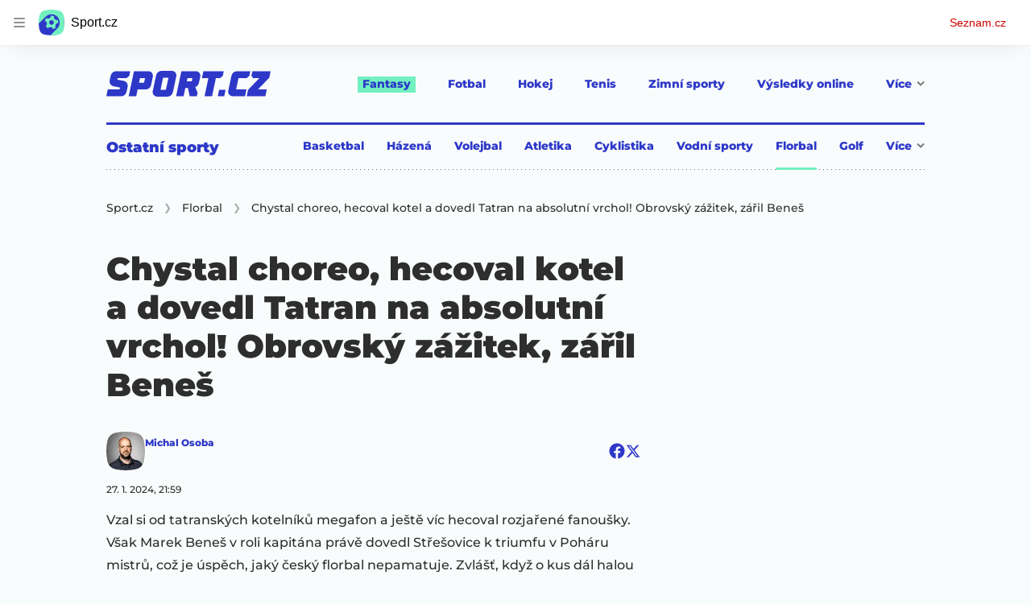

--- FILE ---
content_type: text/html; charset=utf-8
request_url: https://www.sport.cz/clanek/florbal-chystal-choreo-hecoval-kotel-a-dovedl-tatran-na-absolutni-vrchol-obrovsky-zazitek-zaril-benes-5021527
body_size: 63417
content:
<!doctype html>
<html lang="cs"><head><meta charSet="utf-8"/><title>Chystal choreo, hecoval kotel a dovedl Tatran na absolutní vrchol! Obrovský zážitek, zářil Beneš - Sport.cz</title><link data-ima-meta rel="canonical" href="https://www.sport.cz/clanek/florbal-chystal-choreo-hecoval-kotel-a-dovedl-tatran-na-absolutni-vrchol-obrovsky-zazitek-zaril-benes-5021527" /><link data-ima-meta rel="previewimage" href="https://d16-a.sdn.cz/d_16/c_img_QO_y/0yJIZ/florbal-benes-tatran.jpeg?fl=cro,0,0,4096,2304%7Cres,1200,,1%7Cwebp,75" /><meta data-ima-meta name="description" content="Vzal si od tatranských kotelníků megafon a ještě víc hecoval rozjařené fanoušky. Však Marek Beneš v roli kapitána právě dovedl Střešovice k triumfu v Poháru mistrů, což je úspěch, jaký český florbal nepamatuje. Zvlášť, když o kus dál halou na Podvinném mlýně posmutněle odcházely do kabin hvězdy švédského Falunu po porážce 4:6." /><meta data-ima-meta name="keywords" content="Florbal, Tatran Střešovice, Pohár mistrů" /><meta data-ima-meta name="robots" content="index, follow" /><meta data-ima-meta name="viewport" content="width=device-width, initial-scale=1, minimum-scale=1, viewport-fit=cover" /><meta data-ima-meta name="twitter:title" content="Chystal choreo, hecoval kotel a dovedl Tatran na absolutní vrchol! Obrovský zážitek, zářil Beneš - Sport.cz" /><meta data-ima-meta name="twitter:description" content="Vzal si od tatranských kotelníků megafon a ještě víc hecoval rozjařené fanoušky. Však Marek Beneš v roli kapitána právě dovedl Střešovice k triumfu v Poháru mistrů, což je úspěch, jaký český florbal nepamatuje. Zvlášť, když o kus dál halou na Podvinném mlýně posmutněle odcházely do kabin hvězdy švédského Falunu po porážce 4:6." /><meta data-ima-meta name="twitter:card" content="summary_large_image" /><meta data-ima-meta name="twitter:image" content="https://d16-a.sdn.cz/d_16/c_img_QO_y/0yJIZ/florbal-benes-tatran.jpeg?fl=cro,0,0,4096,2304%7Cres,1200,,1%7Cwebp,75" /><meta data-ima-meta name="twitter:url" content="https://www.sport.cz/clanek/florbal-chystal-choreo-hecoval-kotel-a-dovedl-tatran-na-absolutni-vrchol-obrovsky-zazitek-zaril-benes-5021527" /><meta data-ima-meta name="szn:age-restricted-content" content="" /><meta data-ima-meta name="szn:hp-expire" content="2024-02-01T20:59:22.000Z" /><meta data-ima-meta name="szn:galleries-image-link" content="https://api-web.sport.cz/v1/galleries-image-link/65b61e7eabaec26856d1f8f2" /><meta data-ima-meta name="szn:permalink" content="www.sport.cz/clanek/5021527" /><meta data-ima-meta name="szn:discussionDisabled" content="false" /><meta data-ima-meta name="szn:_cls" content="ArticlePublished" /><meta data-ima-meta name="twitter:site" content="@seznam_cz" /><meta data-ima-meta name="szn:image" content="https://d16-a.sdn.cz/d_16/c_img_QO_y/0yJIZ/florbal-benes-tatran.jpeg?fl=cro,0,0,4096,2304%7Cres,1200,,1%7Cwebp,75" data-previewtype="common" /><meta data-ima-meta property="og:title" content="Chystal choreo, hecoval kotel a dovedl Tatran na absolutní vrchol! Obrovský zážitek, zářil Beneš - Sport.cz" /><meta data-ima-meta property="og:description" content="Vzal si od tatranských kotelníků megafon a ještě víc hecoval rozjařené fanoušky. Však Marek Beneš v roli kapitána právě dovedl Střešovice k triumfu v Poháru mistrů, což je úspěch, jaký český florbal nepamatuje. Zvlášť, když o kus dál halou na Podvinném mlýně posmutněle odcházely do kabin hvězdy švédského Falunu po porážce 4:6." /><meta data-ima-meta property="og:type" content="website" /><meta data-ima-meta property="og:image" content="https://d16-a.sdn.cz/d_16/c_img_QO_y/0yJIZ/florbal-benes-tatran.jpeg?fl=cro,0,0,4096,2304%7Cres,1200,,1%7Cwebp,75" /><meta data-ima-meta property="og:url" content="https://www.sport.cz/clanek/florbal-chystal-choreo-hecoval-kotel-a-dovedl-tatran-na-absolutni-vrchol-obrovsky-zazitek-zaril-benes-5021527" />
<link rel="preload" href="https://d16-a.sdn.cz/d_16/c_static_QM_I/favicon/ribbon_logo.svg" as="image" type="image/svg+xml">
<link rel="preload" href="https://d16-a.sdn.cz/d_16/c_static_QM_I/favicon/ribbon_icon.svg" as="image" type="image/svg+xml">
<link rel="preconnect" href="https://d94-a.sdn.cz" />
<link rel="preconnect" href="https://d795-a.sdn.cz" />
<link rel="preconnect" href="https://d16-a.sdn.cz" />
<link rel="preconnect" href="https://api-web.sport.cz" />
<meta name="seznam-wmt" content=9ElrFwnBlr1OR48ZhmSBjsl04FWXLgKr><link href="https://d16-a.sdn.cz/d_16/c_static_QM_I/favicon/favicon.ico" rel="icon" sizes="16x16"/><link href="https://d16-a.sdn.cz/d_16/c_static_QM_I/favicon/favicon-32x32.png" rel="icon" sizes="32x32"/><link href="https://d16-a.sdn.cz/d_16/c_static_QM_I/favicon/icon-180x180.png" rel="apple-touch-icon"/><link href="https://d16-a.sdn.cz/d_16/c_static_QM_I/favicon/site.webmanifest" rel="manifest"/><meta name="msapplication-TileColor" content="#2d38c8"/><meta name="msapplication-config" content="https://d16-a.sdn.cz/d_16/c_static_QM_I/favicon/browserconfig.xml"/><meta name="theme-color" content="#ffffff"/><link rel="stylesheet" href="//d16-a.sdn.cz/d_16/c_static_of_A/nO1Ur3YPjBBN9bPCILEzAoZJ/fb06/static/public/css/simplebar.min.css"/><link as="style" href="//d16-a.sdn.cz/d_16/c_static_of_A/nO1Ur3YPjBBN9bPCILEzAoZJ/fb06/static/css/app.6b52cdf764734695.css" rel="preload" type="text/css" /><link href="//d16-a.sdn.cz/d_16/c_static_of_A/nO1Ur3YPjBBN9bPCILEzAoZJ/fb06/static/css/app.6b52cdf764734695.css" rel="stylesheet" onerror="this.onerror=null;this.href='/pro/static/css/app.6b52cdf764734695.css';" /><script id="ima-revival-settings">(function (root) {
      root.$Debug = false;
      root.$IMA = root.$IMA || {};
      $IMA.SPA = false;
      $IMA.$PublicPath = "//d16-a.sdn.cz/d_16/c_static_of_A/nO1Ur3YPjBBN9bPCILEzAoZJ/fb06/";
      $IMA.$RequestID = "mkh5hsx1-17g.6u4z59x2-bed36938-8639-45b0-b24e-4a5e8de26a4d";
      $IMA.$Language = "cs";
      $IMA.$Env = "prod";
      $IMA.$Debug = false;
      $IMA.$Version = "10.17.0";
      $IMA.$App = {"scrambleCss":{"hashTable":[["el","atm","focus","increasing","ogm","page","mol","grey","animate","tpl","fb","twitter","last","separator","rl","position","article","score","highlight","link","name","player","logo","minute","teamsTable","active","team","points","matches","online","section","status","live","audio","teams","team2","clear","complete","result","heading","season_select_loh_results","switch","by","hidden","loh","season","spider","round","spiderHolder","matchHolder","players","winner","note","date","place","wires","vertical","right","hide","participant","participants","sport","state","count","home","host","teamsTableName","mainFooter","league","snackbar__container","blind","invisible","visible","absolute","fixed","relative","static","sticky","!top","","top","bottom","left","z","col","float","container","m","mx","my","mt","mr","mb","ml","box","flex","grid","inline","table","aspect","size","h","w","max","min","shrink","grow","basis","scale","transform","cursor","resize","items","justify","gap","self","overflow","rounded","border","bg","!bg","p","px","py","pt","pb","text","align","font","leading","tabular","opacity","shadow","outline","!filter","filter","transition","duration","ease","before:absolute","before:top","before:","before:h","before:w","before:content","after:absolute","after:top","after:","after:h","after:w","after:content","last:mr","empty:hidden","hover:border","hover:bg","hover:no","hover:before:bg","hover:after:bg","focus:border","focus:no","active:border","active:no","gtm:absolute","gtm:col","gtm:mx","gtm:mr","gtm:mb","gtm:block","gtm:flex","gtm:size","gtm:h","gtm:w","gtm:max","gtm:justify","gtm:gap","gtm:p","gtm:px","gtm:text","gtm:leading","gtt:","gtt:top","gtt:right","gtt:mx","gtt:mr","gtt:ml","gtt:size","gtt:h","gtt:max","gtt:min","gtt:gap","gtt:border","gtt:px","gtt:text","gtt:font","m:mt","m:h","m:w","m:px","[&]:size","[&]:rotate","gtm:[&]:size","[&_rect]:fill","[&_svg_rect]:fill","[&:not(&:first","[&:not(:last"],["text-red","text-gray-4","text-gray-8","text-blue","text-white","button-primary","input","button","button--disabled","ellipsis--single-line","ellipsis--multi-line","ellipsis--multi-line-2","ellipsis--multi-line-3","ellipsis--multi-line-4","ellipsis--multi-line-6","position-relative","overflow","loaded","responsive","placeholder","fill","loader","loader-animation","loader-animation-black","loader-animation-white","layout-responsive","layout-fill","image","loader-center","crossdomain-service","crossdomain-service__icon","text-decorator__style--bold","text-decorator__style--italic","text-decorator__style--subscript","text-decorator__style--superscript","text-decorator__style--underline","accessibility-header","avatar__icon","icon-mask__border","avatar","icon_author-placeholder","icon_author-placeholder--light","facebook-share","facebook-share__icon","icon","label","link-icon","lock--unlocked","lock--locked","lock--unavailable","login-restricted","login-restricted__dialog","login-restricted__dialog__button","login-restricted__dialog__icon","login-restricted__dialog__text","video-media-item","video-media-item__player-container","pixel","toggle","visible","toggle--disabled","toggle__switch","toggle__input","tts-info","tts-info__icon","tts-info__login-link","tts-play-btn","tts-play-btn__play-btn","tts-play-btn__pause-btn","tts-play-btn__advert","tts-play-btn__duration","twitter-share","twitter-share__icon","video-expired-poster","video-expired-poster__expire-message-container","video-expired-poster__expire-message-icon","video-expired-poster__expire-message-text","video-loading-poster","video-loading-poster--regression","merkur-error","merkur-error__text","merkur-error__button","merkur-error__debug","merkur-placeholder","merkur-placeholder__loader","specificity","iframe-player","iframe-player__iframe","discussion-link","discussion-link__icon","info-bubble","info-bubble__inside","info-bubble__icon","info-bubble__text","info-paragraph","info-paragraph__icon","link","screen-reader","image-placeholder--rounded-corners","image-placeholder--circular","text-placeholder","text-placeholder--big","text-placeholder--medium","text-placeholder--small","text-placeholder--w-100-p","text-placeholder--w-80-p","text-placeholder--w-60-p","text-placeholder--w-40-p","text-placeholder--w-15-p","seznam-like-button","seznam-discussion-link","seznam-discussion-link__icon","seznam-discussion-link__count","seznam-subscribe-button","expand-button","expand-button-link","expand-button-previous","headline","headline-h1","headline-h1--thinner","headline-h2","headline-h3","headline-h4","headline-h5","headline-h6","media-item-image-caption-box","media-item-image-caption-text","media-item-image-caption","article-promo-header","media-item-image","paragraph","paragraph-12","paragraph-14","paragraph-24","paragraph-align-right","image-placeholder--color-dark","image-placeholder--color-medium","image-placeholder--color-light","text-placeholder--color-dark","text-placeholder--color-medium","text-placeholder--color-light","seznam-like-button__question-mark","fantasy-loader","fantasy-loader__icon","login-restricted__dialog-button","login-restricted__dialog-text","login-restricted__dialog-icon","fantasy-landing-page","expand-button-link--disabled","expand-button-link--secondary","button--secondary","expand-button-link--ghost","button--ghost","expand-button-link--danger","button--danger","paginator__button--active","form","form__label","form__subtitle","form__element","form__element--invalid","form__info","form__message","form__char-counter","form__textarea","form__warning","shared-timeline-item__title","icon__warning","advert-content","advert-container","advert","native-advert-wrapper","gambling-warning","gambling-warning__icon","gambling-warning__text","rich-content--for-article","embed","embed__accessibility","embed__accessibility--bottom","embed--fixed-height","iframe","banner__link","banner__commercial-title","banner__tag","banner__tag-title","banner__caption-text","banner__caption-author","figure__caption--hidden","figure__caption-author","gallery__preview-main-image","gallery__preview-bar","gallery__preview-image","gallery__preview-image-last","gallery__preview-background","gallery__preview-foreground","gallery__preview-rest-container","gallery__preview-rest","gallery__preview-rest-icon","gallery__image-link","gallery__image-container","gallery__images-container","gallery__advert-container","gallery__expanded-container","figure","figure__media","link-box","link-box__link","link-box__icon","link-box__text","list","li","list-ol","login-restriction-wrapper","login-restriction-wrapper__cover","login-restriction-wrapper__dialog","login-restriction-wrapper__text","login-restriction-wrapper__button","poll__answer","poll__answer-text","poll__answer-result","poll__answer-percent","poll__login","poll__login-link","poll__login-icon","poll__progress-bar","poll__progress-bar-container","poll__progress-bar-block","poll__progress-bar-hundred","poll__progress-bar-thirty","poll__progress-bar-ten","poll__progress-bar-five","poll__progress-bar-one","poll__progress-bar-point-three","poll__progress-bar-point-one","poll--disabled","podcast-embed","podcast-embed_placeholder","podcast-embed_placeholder__header","podcast-embed_placeholder__image","podcast-embed_placeholder__play-button","quiz__question","quiz__question__title","quiz__submit-wrapper","quiz__submit-button","quiz__evaluation","quiz__evaluation__title","quiz__evaluation__description","quiz__evaluation__image","quiz__evaluation__share-buttons","quiz","quiz__form--evaluated","quiz-answer__title","media-item-image-events","quiz__question__title-image","quiz-answer","quiz-answer__label","quiz-answer__radiowrapper","icon__article-molecules-radio-button","icon__article-molecules-radio-button__dot","icon__article-molecules-radio-button__border","quiz-answer__textwrapper","quiz-answer__description","quiz-answer__text-image","quiz-answer__answer-icon","icon__article-molecules-check","quiz-answer--answered","quiz-answer--correct","quiz-answer--incorrect","show-all-button","show-all-button__button","static-content__iframe-container","table","table__table","table__cell--bold","table__cell--underline","table__cell--italic","table__cell--text-left","table__cell--text-center","table__cell--text-right","video-gallery__button","video-gallery__count","video-gallery__media-image-container","video-gallery__media-image-container--selected","video-gallery__media-label","video-gallery__media-title","video-gallery__media-source","video-gallery__scroll","video-gallery__thumb","video-gallery__thumb--selected","video-gallery__media-image","video-gallery__thumbs","video-gallery__thumbs-container","video-gallery__time","video-gallery__title","video-gallery__arrow","video-gallery__scroll--next","author_content","author_content__info-wrapper","author_content--indented","author_photos","author_photos__photo","author_subscribe-btn-modal","author_subscribe-btn-modal__btn","author_subscribe-btn-modal__icon","author_subscribe-btn-modal__modal","author-badge","author-badge__name","author-badge__photo","author-badge__role","seznam-recommends-item","seznam-recommends-item__link","seznam-recommends-item__text-box","seznam-recommends-item__image","seznam-recommends-item__image-sizer","seznam-recommends-item__label--is-advert","seznam-recommends-item__label--is-service","seznam-recommends-item__label-link","dropdown-list","dropdown-list__dropdown","dropdown-list__option","dropdown-list__option-link","collapsible","collapsible__summary","collapsible__icon","","epub-dialog","epub-dialog__content","epub-dialog__headline","epub-dialog__icon","epub-dialog__close","epub-dialog__button","kindle-email-form","kindle-email-form__input","kindle-email-form__input--invalid","kindle-email-form__invalid","kindle-email-form__button","carousel__panel","carousel__container","carousel__container--moving","carousel__controls","carousel__controls--hidden","carousel__controls-prev","carousel__controls-next","carousel__item","carousel__item-wrapper","carousel__item-title","carousel__dot-navigation","carousel__dot-navigation-item","carousel__dot-navigation-item--active","carousel__slide-counter","carousel","lightbox","lightbox__list","lightbox__list-image","lightbox__caption","lightbox__caption--hidden","lightbox__caption-text","lightbox__caption-author","lightbox__controls","lightbox__controls-text","lightbox__controls-button","lightbox__controls-button--hidden","lightbox__controls-button--previous","lightbox__controls-button--next","lightbox__item-image","login-wall-dialog-content","login-wall-dialog-content__icon","login-wall-dialog-content__title","login-wall-dialog-content__login","login-wall-dialog-content__register","login-wall-dialog-content__register-link","paid-dialog-content","paid-dialog-content__icon","paid-dialog-content__title","restricted-content-dialog","restricted-content-dialog__wrapper","restricted-content-dialog--align-to-top","restricted-content-dialog--align-to-bottom","restricted-content-dialog--fix-to-window","restricted-content-dialog--static","restricted-content","seo-footer","seo-footer__group","seo-footer__item","seo-footer__link","seo-footer__list","seo-footer__logo","seo-footer__separator","seo-footer__title","seo-footer__group--additional","epub-button","epub-button__icon","epub-button__arrow","epub-button__button","epub-button__dropdown","epub-button__shade","social-share-buttons","social-share-buttons__share-button","icon__atoms-facebook","icon__atoms-twitter","shared-timeline__title","shared-timeline__articles-wrapper","shared-timeline-item__link","shared-timeline-item__media","shared-timeline-item__bottom-gradient","subscription-placeholder","subscription-placeholder__headline","subscription-placeholder__headline--no-image","subscription-placeholder__picture","subscription-placeholder__login","assign-email","assign-email__button","assign-email__diff-acc-prompt","edit-link","restriction-wrapper","restriction-wrapper__embed-cover","tiktok-post__wrapper","rich-content","gallery","poll","king-container","figure__caption","gallery__horizontal-line","gallery__title","gallery__advert-container--hide","infobox","infobox__title","document-links","timeline-item","list-ul","poll__question","poll__votes-count","quiz__evaluation__results","quiz__encouragement-to-submit","quiz__encouragement-to-share","quote","quote__quote","quote__footer","quote__author","quote__date","table__cell","table__cell--predefined-style-0","table__cell--predefined-style-1","table__body","table__row","author","seznam-recommends-item__title","seznam-recommends-item__service-name","footer-items_list-item","inarticle-advert__heading","inarticle-advert__heading--sklik","inarticle-advert__heading--self-promo","inarticle-advert__heading--hide","inarticle-advert__container","inarticle-advert__caption","inarticle-advert__text-box","inarticle-advert__title","inarticle-advert--sklik","inarticle-advert--self-promo","seo-footer__groups","seo-footer__list-item","banner","banner__caption","facebook-post","post","facebook-post-placeholder","facebook-post-loading","twitter-tweet","tweet","legacy-content","480-only","480-hide","480-hide-inline","480-hide-tablecell","onlines","black","online-report-link","box-table","logos","logo","480","mix","article","table-calendar-event-row","subsection-results","seasonparts","weeks","select-wrap","mobile-rounds","active","down","up","connectors","czech-participant","event","czech-flag","medails","480-show-inline","legacy-content__subsections","ministry-of-finance-warning","ministry-of-finance-warning__icon","ministry-of-finance-warning__text","player-rating","player-rating__container","player-rating__title","player-rating__subtitle","player-rating__photo","player-rating__rating","player-rating__text--desktop","player-rating__text--mobile","player-rating__text-wrapper","timeline-game-item_logos__logo","timeline-game-item_logos__photo","timeline-game-item_logos","icon-mask__background","timeline-game-item_score-value","timeline-game-item_score-value--highlighted","timeline-game-item_score-value--handball-basketball","timeline-game-item_set-sport-score","timeline-game-item_set-sport-score__important-score","timeline-game-item_time","timeline-game-item_time__extra-time","timeline-game-item","timeline-game-item--animate","timeline-game-item--highlighted","timeline-game-item__time-post","timeline-game-item__anim","timeline-game-item__content","timeline-game-item__logo","timeline-game-item__info-graphic","timeline-game-item__info-graphic--goal","timeline-game-item__info-graphic--failed","timeline-game-item__icon--yellow","timeline-game-item__icon--red","timeline-game-item__info-header","timeline-game-item__info-header--empty","timeline-game-item__shootouts","timeline-game-item__shootouts--goal","timeline-game-item__header","timeline-game-item__header--handball-basketball","timeline-game-item__headline","timeline-game-item__score","timeline-game-item__score--handball-basketball","timeline-game-item__score-label","timeline-game-item__rich-content","timeline-game-item__handball-basketball-content","timeline-game-item__icon","timeline-game-item__info-content","timeline-game-item--bold-content","timeline-item_caption","timeline-item-placeholder","timeline-item_section","timeline-item__date","timeline-item__title","timeline-item__text","timeline-item__title--first","separator","separator__content","timeline-item_teams","timeline-item_teams__team","timeline-item__caption","timeline-item__link","timeline-item__labels","timeline-item__label","timeline-item__label--status","timeline-item__label--running","timeline-item__perex","timeline-item__title--game","timeline-item__advert-label","timeline-item__player","timeline-mobile-square","timeline-post-item","timeline-post-item__time","timeline-post-item__content","timeline-post-item__headline","timeline-post-item__rich-content","video-gallery","budget","budget__bar","budget__bar-background","budget__bar-background--medium","budget__bar-background--low","budget__budget","budget__money","budget__money--minus","budget__money--partner","budget__money-partner","budget__money-wrapper","verify-account","dotted-info","dotted-info__team","dotted-info__team-logo","dropdown","dropdown__control","dropdown__menu","dropdown__menu--is-open","dropdown__icon","dropdown__icon__sort","dropdown__icon__sort--reversed","dropdown__option","dropdown__option--is-selected","dropdown--selected","dropdown--is-open","field-player","field-player--jersey-only","field-player--fade-in","field-player--fade-out","field-player--clickable","field-player--glow","field-player--selectable","field-player--selected","field-player__context-button","field-player__cross-button","field-player__undo-button","field-player__context-icon","field-player__cross-icon","field-player__undo-icon","field-player__info","field-player__name","field-player__label","field-player__name--ghost","field-player__name--removed","field-player__name--risky","field-player__name--unavailable","field-player__outfit","field-player__outfit-image","field-player__outfit-image--jersey-only","field-player__label--removed","field-player__label--green","field-player__label--orange","field-player__label--red","field-player__sub-label","field-player__sub-label--is-backup","field-player__position","label-special-role","label-special-role--two-captains","filters","filters__reset-wrapper","filters__search-clear","filters__search-icon","filters__search-input","filters__search-wrapper","football-field","football-field__attackers","football-field__defenders","football-field__goalkeepers","football-field__players","football-field__players--round","football-field__mid-fielders","football-field__partner","football-field__field","football-field__field--round","football-field__field--show-off","football-field__label","football-field__label--blue","football-field__label--green","football-field__label--white","football-field__background","football-field__background--show-off","football-field__wall","football-field__context","football-field__context-button","football-field__context-title","football-field__counter","football-field__label-text","football-field__player","football-field__player--disabled","football-field__backup","football-field__reset-button","football-field__text","football-field--round","football-field__easter-egg","football-field__easter-egg--showed","partner-football-field","team-help","team-help__teams","team-help__team-icon","team-help__team-text","joker","joker--clickable","joker--disabled","joker--used","joker--selected","joker__available","joker__icon","joker__icon--disabled","joker__toggle-icon","joker__text","joker__available--disabled","joker__text--disabled","joker__rules","joker__container","joker__container--clickable","joker__container--disabled","joker__container--selected","joker__container--used","tooltip","joker_tooltip-wrapper__activated","tooltip__arrow--top","label__label","label-currency__currency","label-next-round-team","label-next-round-team__label","label-risky__warning-icon","label-risky","label-special-role__icon","leagues-list","leagues-list__league","leagues-list__league-name","leagues-list__league-logo","leagues-list__league-position","leagues-list__league-position-text","leagues-list__league-medal","leagues-list__league-trend","leagues-list__league-trend--up","leagues-list__league-trend--flat","leagues-list__check-button","leagues-list__check-icon","leagues-list__check-icon--disabled","leagues-list__best-team","leagues-list__best-team-number","leagues-list__best-team-name","leagues-list__flag","leagues-list__flag-icon","leagues-list__flag-initials","members-count","members-count__number","members-count__icon","modal","modal--closing","modal--opening","modal--storybook","modal__container","modal__","modal__close-button","modal__icon","paginator","paginator__button","planing-calendar","planing-calendar__container","planing-calendar__left","planing-calendar__right","planing-calendar__spacer","planing-calendar__item","planing-calendar__item-logo","planing-calendar__item-logo-image","planing-calendar__item-logo-text","planing-calendar__item-rounds","planing-calendar__round-divider","planing-calendar__team","planing-calendar__info","planing-calendar__team-name","planing-calendar__team-location","planing-calendar__team--two-line","planing-calendar__team-wrapper","planing-calendar__team-wrapper--last","planing-calendar__round","planing-calendar__round--selected","planing-calendar__match","planing-calendar__match--multiple","planing-calendar__match--green","planing-calendar__match--orange","planing-calendar__match--red","planing-calendar__score","planing-calendar__team-code","planing-calendar__info-text","planing-calendar__legend","planing-calendar__legend-text","planing-calendar__legend-symbol","planing-calendar__legend-location","planing-calendar__legend-icon","planing-calendar__modal","planing-calendar__match-teams","round-selector","round-selector__rounds","round-selector__arrow","round-selector__arrow--left","round","round__date","round__points","round__number","round__number--digit","round__number--suffix","round--selected","partners","partners__box","partners__description","player-profile","player-profile__overall-stats","player-profile__overall-stats-wrapper","player-profile__overall-stats__stat","player-profile__overall-stats__number","player-profile__toggle-button","player-profile__toggle-icon","player-profile__stats-list","player-profile__stats-list--number","player-profile__stats-list-item","player-profile__player","player-profile__player-name","player-profile__player-info","player-profile__photo","player-profile__warning","player-profile__warning-icon","player-profile__warning--unavailable","player-profile__player--risky","player-profile__player--unavailable","player-profile__overall-stats__desc","tooltip__tooltip-text--top","price","price__trend-icon","tooltip__arrow","tooltip__tooltip-text","players-list","players-list--empty","players-list__coach-beard","players-list__player","players-list__player--selected","players-list__info","players-list__name","players-list__points-string","players-list__price-string","players-list__photo","players-list__right","players-list__toggle","players-list__toggle--selected","players-list__toggle--disabled","players-list__toggle-icon","players-list__toggle-icon--undo","players-list__warning-icon","players-list__unavailable-icon","players-list--no-animation","players-list__team","players-list__dotted","players-list__left","players-list__price","price--down","price--up","price__trend-icon--up","round--","round--playoff","round--disabled","round-selector__arrow--right","round-selector__rounds--scroll-arrows","round-selector__","round-stats","round-stats__header","round-stats__footer","round-stats__total-points","round-stats__header-number","round-stats__stats-list","round-stats__stat","round-stats__stat--text","round-stats__stat--points","round-stats__postponed","round-stats__date","round-stats__teams","round-stats__teams__date","round-stats__teams__name","bets","snackbar","snackbar--error","snackbar__text-container","snackbar__text","snackbar__login","snackbar__text--error","snackbar__login--error","snackbar__button","snackbar__close-icon","snackbar__close-icon--error","snackbar__info-icon","snackbar__info-icon--error","simple-calendar__item","simple-calendar__headline","simple-calendar__table","simple-calendar__match","simple-calendar__match-date","simple-calendar__match-time","simple-calendar__match-status","simple-calendar__match-teams","simple-calendar__team-container","simple-calendar__team-name","simple-calendar__team-logo","simple-calendar__bet-container","simple-calendar__bet-link","simple-calendar__bet-link-icon","simple-calendar__bet-link-text","simple-calendar__expand-container","simple-calendar__expand-button","table__head-row","tooltip__arrow--bottom","tooltip__arrow--left","tooltip__arrow--right","tooltip__tooltip-text--bottom","tooltip__tooltip-text--left","tooltip__tooltip-text--right","transfers","transfers__infinity","transfers__description--infinity","transfers__text","transfers__text--negative","transfers__points","transfers__points-postfix","user","user__image","advert-layout","advert-sticky","advert-skyscraper","advert-sponsor","advert-really-sticky","advert-not-available","advert-align-to-top","advert-align-to-bottom","advert-fix-to-window","royalty-sidebar","advert-adaptable","advert-repeating","branding-static-advert","branding-static-advert-sklik","advert-leaderboard","advert-branding","branding-sizer--auto","date-of-publication","date-of-publication__item","text-to-speech","text-to-speech--active","text-to-speech__width-container","text-to-speech__close-button","article-author","article-author__authors-labels","article-author__info-paragraph","article-author__","article-author__button-slot-before","article-author__button-slot-after","article-author__social-wrapper","article-author__tts-wrapper","author--multiple-authors","author-box","author-box__photo","author-box__actions","author-box__name","author-box__social-links","author-box__social-link","author-box__paragraph","author-box__role","author-box__bio","author-box__right-top-container","author-box__right-container","icon_author-placeholder--dark","author-box__photo-with-border","icon-mask","authors-directory_author-breadcrumbs","authors-directory_author-breadcrumbs__title","authors-directory_author-breadcrumbs__letter","authors-directory_author-breadcrumbs__letter--link","authors-directory_author-breadcrumbs__letter--active","authors-directory","authors-directory__list","breadcrumb-navigation","breadcrumb-navigation__link","seznam-recommends__content","native-advert","seznam-recommends__item","headline--left","headline--center","headline--right","debug","seo-footer__seznam-logo","share-bar","share-bar__bubble","share-bar__bubble--without-like-button","share-bar__like","share-bar__discussion","share-bar__left","share-bar__right","share-bar__share","share-bar__share-buttons","share-bar__text","share-bar__text--hidden-on-mobile","subscribe","subscribe__button","subscribe-info","szn-discussion","related-tags__title","related-tags__item","related-tags__tag","leaderboard-timeline","shared-timeline__article","shared-timeline__item-placeholder","skyscraper-timeline","age-restriction-dialog","age-restriction-dialog__wrapper","age-restriction-dialog__arrow","age-restriction-dialog__body","age-restriction-dialog__body--storybook","age-restriction-dialog__content","age-restriction-dialog__logo","age-restriction-dialog__title","age-restriction-dialog_login-link","age-restriction-dialog_login-link__info","age-restriction-dialog_login-link__info-link","branding-layout","branding-loader","branding-sizer","branding-advert-code-iframe","branding-advert-creative","branding-advert-creative-background","branding-advert-iframe","branding-advert-iframe-2000","branding-page-content","branding-is-branding-shown","branding-narrow","branding__paw-container","advert-article-sklik","advert-mobile-square","advert--mobile-square","advert--mobile-square.inscreen","advert--mobile-square.640","advert--self-promo","article-perex","content","date-of-publication__updated","main-media","main-media__container","figure__caption-text","szn-premium","szn-premium__icon--placeholder","szn-premium__text--placeholder","szn-premium__text__description","seznam-recommends","related-tags","branding-advert","old-branding-advert","king-mainHeader","king-top-content","king-middle-content","king-bottom-content","king-mainFooter","royalty-wideHeader","royalty-header","royalty-main","advertorial-disclaimer","article-layout","article-layout--empty","article-container","article-middleDot","static-content","merkur-widget","crossdomain-document-link","hint","article-content","region-map-container","social-comment","social-like","inarticle-advert","article-header","article-header__heading","article-header__label","article-header__title--thinner","article-header__logos","article-header__team-logo","article-header__team-logo--second","article-header__superior-title","article-header__series-score","legacy-content--loading","legacy-content--top-online-box-limited","legacy-content__subsections-link","legacy-content__subsections-link--active","legacy-content__toggleButton","legacy-content__toggleButtonIcon","legacy-content--top-online-box","article-publication-date","article-publication-date__updated","article-publication-date__updated-text","article-backlink__link","article-backlink__prefix","author-commentary_photo__photo","author-commentary_photo","author-commentary","author-commentary__items-container","author-commentary__item","author-commentary__item-author","author-commentary__item-texts","author-commentary__item-title","author-commentary__title","e-box","e-box__bottom-articles","e-box__article-cell","e-box__header","e-box__section-link-container","e-box__section-link","e-box__title-container","e-box__main-title","e-box__title","e-box__child-sections","e-box__child-sections-list","e-box__child-section","e-box__gradient","e-box__gradient--hidden","e-box__gradient--next","e-box__gradient--prev","e-box__dropdown-list","e-box__dropdown-list-icon","dropdown-list--open","e-box__top-article--standard","timeline-item__team","e-box__top-article","header","header__row","header__row--previous","header__row--next","header__row--top","header__row-container","header__menu-container","header__item","header__highlight","header__dropdown-list","header__row--bottom","header__row-title","header__logo","header__list","header__item--active","header__item--highlighted","header__dropdown-list-icon","footer","footer-links","footer-container","footer-container__links","medium","multi-timeline-box","multi-timeline-box__title","multi-timeline-box__title--hide-tabs","multi-timeline-box__timeline-tabs","multi-timeline-box__timeline-tabs--hidden","multi-timeline-box__tab","multi-timeline-box__tab--active","multi-timeline-box__timeline","multi-timeline-box__timeline-item","multi-timeline-box__more-link","online-bets_analysis__title","online-bets_analysis__analysis-title","online-bets_analysis__author","online-bets_analysis__author-link","online-bets_analysis__text","online-bets_analysis__more","online-bets_analysis__external","online-bets_betting-ratios__title","online-bets_betting-ratios__container","online-bets_betting-ratios__percentage","online-bets_betting-ratios__progress-bar","online-bets_betting-ratios__progress","online-bets_betting-ratios__team","online-bets_betting-ratios__bet","online-bets_divider","online-bets","online-bets__info","pre-match-bets","online-bets__icon","online-bets_top-tickets","online-bets_top-tickets__title","online-bets_top-tickets__bets-container","online-bets_top-tickets__bet","online-bets_top-tickets__bet-stats","online-bets_top-tickets__bet-info","online-bets_top-tickets__label","online-bets_top-tickets__value","online-bets_top-tickets__bet-creator","online-bets_top-tickets__username","online-bets_top-tickets__inspirations","online-bets_top-tickets__detail","online-bets_top-tickets__more","online-bets_top-tickets__external","pre-match-bets__bets","pre-match-bets__bet","pre-match-bets__content","pre-match-bets__headline","pre-match-bets__odds-container","pre-match-bets__percentage-container","pre-match-bets__team","pre-match-bets__odds","pre-match-bets__icon","section-navigation","section-navigation_section","section-navigation_section-header","section-navigation_subsections","section-navigation_subsections-subsection","section-navigation_subsections-subsection-text","section-navigation_icon","timeline","timeline_expand","timeline-item__filter","timeline-item__filter-button","timeline-item__filter-button--active","timeline-item__share-buttons","timeline-item__header","timeline-item__header-item","timeline-item-hide","sizer","headline-h2--no-border","timeline--no-border","top-story","top-story-item","best-rosters","best-rosters__couch","best-rosters__ideal","best-rosters__couch-name","best-rosters__header","best-rosters__headline","best-rosters__left","best-rosters__right","best-rosters__link","best-rosters__player-of-the-round","best-rosters__team-name","best-rosters--with-player-of-the-round","player-of-the-round","calendar","calendar__toggle","calendar__buttons","calendar__button","calendar__button--selected","countdown_number","countdown_number__digit","countdown_number__suffix","countdown","countdown--loader","countdown--locked","countdown__text","countdown__text--bold","countdown__link","countdown__numbers","create-team","create-team__title","create-team__desc","create-team__name-wrapper","create-team__name-input","create-team__name-label","create-team__warning","create-team__warning-icon","create-team__warning-text","create-team__teams","create-team__team","create-team__team-label","create-team__team-input","create-team__team-logo","create-team__team-name","create-league","create-league__headline","create-league__form","create-league__name","create-league__btn-group","create-league__create","create-league__discard","fantasy-header","fantasy-header__container","fantasy-header__items","fantasy-header__item","fantasy-header__item--logo","fantasy-header__logo-mobile","fantasy-header__item--logo-mobile","fantasy-header__logo","fantasy-header__item--active","introduction","introduction__wrapper","introduction__box","introduction__prizes","introduction__actions","introduction__chevron","introduction__description","introduction__guide","introduction__headline","introduction__link","introduction__tipsport","introduction__tipsport__icon","introduction__tipsport__text","jokers","jokers__rules","jokers__rules--link","detail","detail__grid","detail__author","detail__users","detail__description","detail__edit","detail__wrapper","user__name","league-header","league-header__headline","league-header__button","league-header__delete","league-header__leave","league-header__join","modal__question","modal__accept","league-user","league-user--highlighted","league-user__team","league-user__team--linked","league-user__position","league-user__user","league-user__button","league-user__leave","league-user__kick","league-user__","league-users","league-users__list","league-users__border","league-users__border--thick","league-users__header","league-users__paginator","league-users__leagues","league-user__last-points","leagues","leagues__headline","leagues__show-more","leagues__arrow","leagues__global-leagues","leagues__paginator","leagues__search","leagues__search-icon","leagues__search-input","leagues__coach-beard","leagues__no-results","leagues-list-header","leagues-list-header__create","page-menu","page-menu__headline","page-menu__nav","page-menu__subnav","page-menu__submenu","page-menu__link","page-menu__link--active","page-menu__dropdown","page-menu__dropdown-icon","page-menu__dropdown-list","market_confirmation","market_confirmation__buttons","market_confirmation__message","market_confirmation__title","market_confirmation__table","market_confirmation__row","market_confirmation__icon","market_confirmation__exclamation-mark","market_confirmation__description","market_confirmation__status","market_confirmation__transfers","market","market__delimiter","market__field","market__filters","market__labels","market__players","market__save-button","market__labels-left","market__labels-right","label-risky__label","label-currency__label","player-of-the-round__headline","player-of-the-round__name","player-of-the-round__last-round","player-of-the-round__last-round-text","player-of-the-round__last-round-points","player-of-the-round__player-info","player-of-the-round__player-info--left","player-of-the-round__player-info--right","player-of-the-round__link","player-of-the-round__photo","player-of-the-round__warning","player-of-the-round__warning-icon","player-of-the-round__player-info--risky","prizes","prizes__headline","prizes__primary","prizes__primary--margin","prizes__prize","prizes__tipsport","prizes__tipsport__headline","prizes__tipsport__text","prizes__tipsport-others","prizes__title","prizes__other","prizes__description","prizes__secondary","prizes__secondary-desktop","prizes__secondary-mobile","prizes__maps-text","prizes--first","prizes--second","prizes--third","prizes--tipsport-first","prizes--tipsport-second","prizes--tipsport-third","prizes__prize-container","prizes__maps","prizes__maps-icon","prizes__tipsport__container","roster","roster__detail","roster__round","roster__social","roster__points","roster__field","roster__labels","roster__save-button","roster__save-button--hidden","label-special-role__label","tipsport-bonus","tipsport-bonus__info","tipsport-bonus__button","tipsport-bonus__button-text","tipsport-bonus__button-icon","tipsport-bonus__title","tipsport-bonus__subtitle","user-stats","user-stats__description","user-stats__divider","user-stats__free-transfers","user-stats__name","user-stats__number","user-stats__number-unit","user-stats__stats","user-stats__stats-points","user-stats__stats-transfers","user-stats__team","user-stats__team-logo","user-stats__transfer-points","user-stats__transfer-points__numbers","user-stats__infinity","user-stats__points","welcome","welcome__create","welcome__my-team","welcome__jokers","welcome__title","king-content","embed-generator__","embed-generator__container","embed-generator__field","embed-generator__embed-code","embed-generator__iframe","embed-generator__content","embed-generator__date","embed-generator__cards","embed-generator__card","embed-generator__image","discussion","article-backlink","not-found","not-found-content","not-found-text-content","not-found-footer-container","home","royalty-bottom","error","error-content","error-text-content","error-footer-container","section","tag","royalty-footer","royalty-branding","royalty-branding-bottom","king-middle-container","container","timeline-advert","timeline-item__section","king-sidebar","king-sidebar-container","royalty-layout","royalty-vendor-bottom","royalty","headline-left","author-header","header-topbar","sklik","social-buttons","timeline-title","feed","king","merkur","merkur-slot","0","top-1.5","top-2","top-6","0.5","14","[-46px]","right-4","3","16","bottom-24","[-18px]","[68px]","left-0","left-3","left-5","10","50","[1]","span-2","span-full","left","498","[18px]","auto","px","4","28","1","2","[10px]","6","8","ml-1","border","square","2.5","[7px]","[8px]","[40px]","full","[52px]","5","44","[29%]","[32px]","[37%]","[47%]","[78px]","[calc(100%_-_36px)]","fit","w-[68px]","w-[88px]","w-[112px]","w-[664px]","w-[1100px]","w-0","w-4","w-5","w-6","w-10","[0_0_20px]","1/3","[5%]","[35%]","rotate-90","[grow_4.4s_infinite_ease-in-out]","[grow_4.4s_infinite_ease-in-out_300ms]","[grow_4.4s_infinite_ease-in-out_600ms]","pointer","cols-[1fr_24px_min-content_24px_1fr]","cols-[minmax(max-content,1fr)_max-content_max-content]","col","row","row-reverse","center","end","start","around","between","[2px]","[6px]","x-2","x-4","y-3","hidden","t-lg","y-8","y-[5px]","r-[5px]","r-[10px]","b","none","solid","blue-06","transparent","y-transparent","r-blue-2d","blue-2d","blue-a4","blue-da","blue-e9","white","left-bottom","1.5","[48px]","[16px]","right","middle","sans","2xl","base","lg","sm","sm/[18px]","xl","xs","xxs","[11px]","normal","bold","extrabold","nowrap","ellipsis","blue-1d","blue-1da","blue-6d","blue-43","blue-c3","gray-2e","gray-6f","green-a0","inherit","nums","100","[0_0_16px_rgba(67,195,255,0.8)]","[height]","all","300","in-out","out","left-2","['']","right-2","underline","span-1","9","24","[64px]","[94px]","y-2","1.5xl","2.5xl","4xl","sm/4","top-4","[5px]","[-24px]","12","[34px]","w-14","3.5","y-[12px]","r-[14px]","32","36","[66px]","[100px]","90","child)]:-z-10","child)]:-ml-1.5","child)]:after:content-[',_']","dot","fantasy-snackbar","fantasy-check"]]},"externalApiUrl":"https://api-web.sport.cz/v1","features":{"discussionLide":true,"allowedABTests":true,"noIndex":false,"isWebPSupported":true,"isAvifSupported":false},"sdnStaticRootUrl":"//d16-a.sdn.cz/d_16/c_static_of_A/nO1Ur3YPjBBN9bPCILEzAoZJ/fb06/","articlePreload":{"enabled":true,"desktopCoefficient":1,"mobileCoefficient":1,"wordsPerMinute":200},"sznApiConfigs":{"currentEnv":[{"name":"zpravy","externalUrl":"https://api-web.seznamzpravy.cz/v1","apiExternalUrl":"https://api-external.seznamzpravy.cz/v1"},{"name":"novinky","externalUrl":"https://api-web.novinky.cz/v1","apiExternalUrl":"https://api-external.novinky.cz/v1"},{"name":"pocasi","externalUrl":"https://api-web.pocasi.seznam.cz/v1"},{"name":"xfeed","externalUrl":"https://api-web.clanky.seznam.cz/v1","apiExternalUrl":"https://api-external.clanky.seznam.cz/v1"},{"name":"super","externalUrl":"https://api-web.super.cz/v1","apiExternalUrl":"https://api-external.super.cz/v1"},{"name":"prozeny","externalUrl":"https://api-web.prozeny.cz/v1","apiExternalUrl":"https://api-external.prozeny.cz/v1"},{"name":"garaz","externalUrl":"https://api-web.garaz.cz/v1","apiExternalUrl":"https://api-external.garaz.cz/v1"},{"name":"sport","externalUrl":"https://api-web.sport.cz/v1","apiExternalUrl":"https://api-external.sport.cz/v1"},{"name":"blogy","externalUrl":"https://api-web.medium.seznam.cz/v1","apiExternalUrl":"https://api-external.medium.seznam.cz/v1"},{"name":"campus","externalUrl":"https://api-web.campus.seznamzpravy.cz/v1"},{"name":"seoApi","externalUrl":"https://share.seznam.cz/seoapi/public"},{"name":"xpc","externalUrl":"https://share.seznam.cz/xpc/v1/api/public"}],"prod":[{"name":"zpravy","externalUrl":"https://api-web.seznamzpravy.cz/v1","apiExternalUrl":"https://api-external.seznamzpravy.cz/v1"},{"name":"novinky","externalUrl":"https://api-web.novinky.cz/v1","apiExternalUrl":"https://api-external.novinky.cz/v1"},{"name":"pocasi","externalUrl":"https://api-web.pocasi.seznam.cz/v1"},{"name":"xfeed","externalUrl":"https://api-web.clanky.seznam.cz/v1","apiExternalUrl":"https://api-external.clanky.seznam.cz/v1"},{"name":"super","externalUrl":"https://api-web.super.cz/v1","apiExternalUrl":"https://api-external.super.cz/v1"},{"name":"prozeny","externalUrl":"https://api-web.prozeny.cz/v1","apiExternalUrl":"https://api-external.prozeny.cz/v1"},{"name":"garaz","externalUrl":"https://api-web.garaz.cz/v1","apiExternalUrl":"https://api-external.garaz.cz/v1"},{"name":"sport","externalUrl":"https://api-web.sport.cz/v1","apiExternalUrl":"https://api-external.sport.cz/v1"},{"name":"blogy","externalUrl":"https://api-web.medium.seznam.cz/v1","apiExternalUrl":"https://api-external.medium.seznam.cz/v1"},{"name":"campus","externalUrl":"https://api-web.campus.seznamzpravy.cz/v1"},{"name":"seoApi","externalUrl":"https://share.seznam.cz/seoapi/public"},{"name":"xpc","externalUrl":"https://share.seznam.cz/xpc/v1/api/public"}]},"userFlags":{"sbr":false}};
      $IMA.$Protocol = "https:";
      $IMA.$Host = "www.sport.cz";
      $IMA.$Path = "/clanek/florbal-chystal-choreo-hecoval-kotel-a-dovedl-tatran-na-absolutni-vrchol-obrovsky-zazitek-zaril-benes-5021527";
      $IMA.$Root = "";
      $IMA.$LanguagePartPath = "";
    })(typeof window !== 'undefined' && window !== null ? window : global);
    </script>
    <script>
      window.$IMA = window.$IMA || {};
      window.$IMA.Runner = {
        onError: function (error) {
          if (window.$Debug) {
            if (window.__IMA_HMR && window.__IMA_HMR.emitter) {
              window.__IMA_HMR.emitter.emit('error', { error: error });
            } else {
              console.error(error);
            }
          }

          fetch('https://share.seznam.cz/report/sport/web', {
            method: 'POST',
            headers: {
              'Content-Type': 'application/json'
            },
            body: JSON.stringify({
              $type: 'error:runner',
              referrer: document.referrer,
              url: location.href,
              params: {},
              name: error.name,
              message: error.message,
              stack: error.stack
            })
          });
        },
        onUnsupported: function () {
          fetch('https://share.seznam.cz/report/sport/web', {
            method: 'POST',
            headers: {
              'Content-Type': 'application/json'
            },
            body: JSON.stringify({
              $type: 'client:legacy',
              unsupported: true
            })
          });
        },
      };

      if (!window.fetch) {
        window.$IMA.Runner.scripts = ['https://d50-a.sdn.cz/d_50/c_static_gZ_D/fRbG8/js/fetch-polyfill.js'];
      }
    </script>
    <script id="ima-runner">var e;(e="undefined"!=typeof window&&null!==window?window:global).$IMA=e.$IMA||{},e.$IMA.Runner=function(e){for(var r=Object(e),n=1;n<arguments.length;n++){var t=arguments[n];if(null!=t)for(var a in t)Object.prototype.hasOwnProperty.call(t,a)&&(r[a]=t[a])}return r}({isEsVersion:!1,scriptResources:JSON.parse("{\"scripts\":[[\"//d16-a.sdn.cz/d_16/c_static_of_A/nO1Ur3YPjBBN9bPCILEzAoZJ/fb06/static/js/app.bundle.303029cfaf66f296.js\",{\"async\":\"\",\"crossorigin\":\"anonymous\",\"fallback\":\"/pro/static/js/app.bundle.303029cfaf66f296.js\"}],[\"//d16-a.sdn.cz/d_16/c_static_of_A/nO1Ur3YPjBBN9bPCILEzAoZJ/fb06/static/js/locale/cs.62bae00875df028a.js\",{\"async\":\"\",\"crossorigin\":\"anonymous\",\"fallback\":\"/pro/static/js/locale/cs.62bae00875df028a.js\"}]],\"esScripts\":[[\"//d16-a.sdn.cz/d_16/c_static_of_A/nO1Ur3YPjBBN9bPCILEzAoZJ/fb06/static/js.es/app.bundle.eb9d94cf6d93ed63.js\",{\"async\":\"\",\"crossorigin\":\"anonymous\",\"fallback\":\"/pro/static/js.es/app.bundle.eb9d94cf6d93ed63.js\"}],[\"//d16-a.sdn.cz/d_16/c_static_of_A/nO1Ur3YPjBBN9bPCILEzAoZJ/fb06/static/js.es/locale/cs.42c89530a86c4d14.js\",{\"async\":\"\",\"crossorigin\":\"anonymous\",\"fallback\":\"/pro/static/js.es/locale/cs.42c89530a86c4d14.js\"}]]}"),scripts:[],loadedScripts:[],testScripts:{scripts:['return typeof AbortController !== "undefined"',"return (() => { const o = { t: 1 }; return { ...o }; })() && (async () => ({}))() && !!Object.values"],esScripts:["return [1,1].findLast(e => e === 1)",'return Object.hasOwn({a:1}, "a")']},initScripts:function(){var r=e.$IMA.Runner,n=e.document.head;function t(e){try{return!!Function(e)()}catch(e){return!1}}if(r.scriptResources.esScripts&&r.testScripts.esScripts.every(t))r.isEsVersion=!0,Array.prototype.push.apply(r.scripts,r.scriptResources.esScripts);else{if(!(r.scriptResources.scripts&&r.testScripts.scripts.every(t)))return r.onUnsupported();Array.prototype.push.apply(r.scripts,r.scriptResources.scripts)}Array.isArray(r.scripts)&&r.scripts.forEach(function t(a){var i=e.document.createElement("script");if("string"==typeof a)i.src=a;else{var o=a[0],u=a[1];i.src=o,Object.keys(u).forEach(function(e){"fallback"===e&&u.fallback?i.onerror=function(){var e={};Object.keys(u).forEach(function(r){"fallback"!==r&&(e[r]=u[r])}),t([u.fallback,e])}:i.setAttribute(e,u[e])})}i.onload=function(){r.onLoad(a)},n.appendChild(i)})},run:function(){var r=e.$IMA.Runner;try{r.isEsVersion?Function(`/******/ (() => { // webpackBootstrap
/******/ 	"use strict";
/******/ 	var __webpack_modules__ = ({});
/************************************************************************/
/******/ 	// The module cache
/******/ 	var __webpack_module_cache__ = {};
/******/ 	
/******/ 	// The require function
/******/ 	function __webpack_require__(moduleId) {
/******/ 		// Check if module is in cache
/******/ 		var cachedModule = __webpack_module_cache__[moduleId];
/******/ 		if (cachedModule !== undefined) {
/******/ 			return cachedModule.exports;
/******/ 		}
/******/ 		// Create a new module (and put it into the cache)
/******/ 		var module = __webpack_module_cache__[moduleId] = {
/******/ 			id: moduleId,
/******/ 			loaded: false,
/******/ 			exports: {}
/******/ 		};
/******/ 	
/******/ 		// Execute the module function
/******/ 		__webpack_modules__[moduleId].call(module.exports, module, module.exports, __webpack_require__);
/******/ 	
/******/ 		// Flag the module as loaded
/******/ 		module.loaded = true;
/******/ 	
/******/ 		// Return the exports of the module
/******/ 		return module.exports;
/******/ 	}
/******/ 	
/******/ 	// expose the modules object (__webpack_modules__)
/******/ 	__webpack_require__.m = __webpack_modules__;
/******/ 	
/************************************************************************/
/******/ 	/* webpack/runtime/chunk loaded */
/******/ 	(() => {
/******/ 		var deferred = [];
/******/ 		__webpack_require__.O = (result, chunkIds, fn, priority) => {
/******/ 			if(chunkIds) {
/******/ 				priority = priority || 0;
/******/ 				for(var i = deferred.length; i > 0 && deferred[i - 1][2] > priority; i--) deferred[i] = deferred[i - 1];
/******/ 				deferred[i] = [chunkIds, fn, priority];
/******/ 				return;
/******/ 			}
/******/ 			var notFulfilled = Infinity;
/******/ 			for (var i = 0; i < deferred.length; i++) {
/******/ 				var [chunkIds, fn, priority] = deferred[i];
/******/ 				var fulfilled = true;
/******/ 				for (var j = 0; j < chunkIds.length; j++) {
/******/ 					if ((priority & 1 === 0 || notFulfilled >= priority) && Object.keys(__webpack_require__.O).every((key) => (__webpack_require__.O[key](chunkIds[j])))) {
/******/ 						chunkIds.splice(j--, 1);
/******/ 					} else {
/******/ 						fulfilled = false;
/******/ 						if(priority < notFulfilled) notFulfilled = priority;
/******/ 					}
/******/ 				}
/******/ 				if(fulfilled) {
/******/ 					deferred.splice(i--, 1)
/******/ 					var r = fn();
/******/ 					if (r !== undefined) result = r;
/******/ 				}
/******/ 			}
/******/ 			return result;
/******/ 		};
/******/ 	})();
/******/ 	
/******/ 	/* webpack/runtime/compat get default export */
/******/ 	(() => {
/******/ 		// getDefaultExport function for compatibility with non-harmony modules
/******/ 		__webpack_require__.n = (module) => {
/******/ 			var getter = module && module.__esModule ?
/******/ 				() => (module['default']) :
/******/ 				() => (module);
/******/ 			__webpack_require__.d(getter, { a: getter });
/******/ 			return getter;
/******/ 		};
/******/ 	})();
/******/ 	
/******/ 	/* webpack/runtime/define property getters */
/******/ 	(() => {
/******/ 		// define getter functions for harmony exports
/******/ 		__webpack_require__.d = (exports, definition) => {
/******/ 			for(var key in definition) {
/******/ 				if(__webpack_require__.o(definition, key) && !__webpack_require__.o(exports, key)) {
/******/ 					Object.defineProperty(exports, key, { enumerable: true, get: definition[key] });
/******/ 				}
/******/ 			}
/******/ 		};
/******/ 	})();
/******/ 	
/******/ 	/* webpack/runtime/ensure chunk */
/******/ 	(() => {
/******/ 		__webpack_require__.f = {};
/******/ 		// This file contains only the entry chunk.
/******/ 		// The chunk loading function for additional chunks
/******/ 		__webpack_require__.e = (chunkId) => {
/******/ 			return Promise.all(Object.keys(__webpack_require__.f).reduce((promises, key) => {
/******/ 				__webpack_require__.f[key](chunkId, promises);
/******/ 				return promises;
/******/ 			}, []));
/******/ 		};
/******/ 	})();
/******/ 	
/******/ 	/* webpack/runtime/get javascript chunk filename */
/******/ 	(() => {
/******/ 		// This function allow to reference async chunks
/******/ 		__webpack_require__.u = (chunkId) => {
/******/ 			// return url for filenames not based on template
/******/ 			if ({"vendors":1,"default-app_fantasy_extension_FantasyExtension_ts":1,"app_fantasy_helper_FantasyHelper_ts":1,"app_fantasy_helper_FantasyStorage_ts":1,"app_fantasy_helper_PaginatorStorage_ts":1,"app_fantasy_page_index_js-app_fantasy_component_atom_icon_icons_ActionsCompareIcon_svg-app_fa-05c755":1}[chunkId]) return "static/js.es/chunk." + chunkId + ".10.17.0.js";
/******/ 			// return url for filenames based on template
/******/ 			return undefined;
/******/ 		};
/******/ 	})();
/******/ 	
/******/ 	/* webpack/runtime/get mini-css chunk filename */
/******/ 	(() => {
/******/ 		// This function allow to reference async chunks
/******/ 		__webpack_require__.miniCssF = (chunkId) => {
/******/ 			// return url for filenames based on template
/******/ 			return undefined;
/******/ 		};
/******/ 	})();
/******/ 	
/******/ 	/* webpack/runtime/global */
/******/ 	(() => {
/******/ 		__webpack_require__.g = (function() {
/******/ 			if (typeof globalThis === 'object') return globalThis;
/******/ 			try {
/******/ 				return this || new Function('return this')();
/******/ 			} catch (e) {
/******/ 				if (typeof window === 'object') return window;
/******/ 			}
/******/ 		})();
/******/ 	})();
/******/ 	
/******/ 	/* webpack/runtime/hasOwnProperty shorthand */
/******/ 	(() => {
/******/ 		__webpack_require__.o = (obj, prop) => (Object.prototype.hasOwnProperty.call(obj, prop))
/******/ 	})();
/******/ 	
/******/ 	/* webpack/runtime/load script */
/******/ 	(() => {
/******/ 		var inProgress = {};
/******/ 		var dataWebpackPrefix = "sport-web:";
/******/ 		// loadScript function to load a script via script tag
/******/ 		__webpack_require__.l = (url, done, key, chunkId) => {
/******/ 			if(inProgress[url]) { inProgress[url].push(done); return; }
/******/ 			var script, needAttach;
/******/ 			if(key !== undefined) {
/******/ 				var scripts = document.getElementsByTagName("script");
/******/ 				for(var i = 0; i < scripts.length; i++) {
/******/ 					var s = scripts[i];
/******/ 					if(s.getAttribute("src") == url || s.getAttribute("data-webpack") == dataWebpackPrefix + key) { script = s; break; }
/******/ 				}
/******/ 			}
/******/ 			if(!script) {
/******/ 				needAttach = true;
/******/ 				script = document.createElement('script');
/******/ 		
/******/ 				script.charset = 'utf-8';
/******/ 				script.timeout = 120;
/******/ 				if (__webpack_require__.nc) {
/******/ 					script.setAttribute("nonce", __webpack_require__.nc);
/******/ 				}
/******/ 				script.setAttribute("data-webpack", dataWebpackPrefix + key);
/******/ 		
/******/ 				script.src = url;
/******/ 			}
/******/ 			inProgress[url] = [done];
/******/ 			var onScriptComplete = (prev, event) => {
/******/ 				// avoid mem leaks in IE.
/******/ 				script.onerror = script.onload = null;
/******/ 				clearTimeout(timeout);
/******/ 				var doneFns = inProgress[url];
/******/ 				delete inProgress[url];
/******/ 				script.parentNode && script.parentNode.removeChild(script);
/******/ 				doneFns && doneFns.forEach((fn) => (fn(event)));
/******/ 				if(prev) return prev(event);
/******/ 			}
/******/ 			var timeout = setTimeout(onScriptComplete.bind(null, undefined, { type: 'timeout', target: script }), 120000);
/******/ 			script.onerror = onScriptComplete.bind(null, script.onerror);
/******/ 			script.onload = onScriptComplete.bind(null, script.onload);
/******/ 			needAttach && document.head.appendChild(script);
/******/ 		};
/******/ 	})();
/******/ 	
/******/ 	/* webpack/runtime/make namespace object */
/******/ 	(() => {
/******/ 		// define __esModule on exports
/******/ 		__webpack_require__.r = (exports) => {
/******/ 			if(typeof Symbol !== 'undefined' && Symbol.toStringTag) {
/******/ 				Object.defineProperty(exports, Symbol.toStringTag, { value: 'Module' });
/******/ 			}
/******/ 			Object.defineProperty(exports, '__esModule', { value: true });
/******/ 		};
/******/ 	})();
/******/ 	
/******/ 	/* webpack/runtime/node module decorator */
/******/ 	(() => {
/******/ 		__webpack_require__.nmd = (module) => {
/******/ 			module.paths = [];
/******/ 			if (!module.children) module.children = [];
/******/ 			return module;
/******/ 		};
/******/ 	})();
/******/ 	
/******/ 	/* webpack/runtime/publicPath */
/******/ 	(() => {
/******/ 		__webpack_require__.p = "/pro/";
/******/ 	})();
/******/ 	
/******/ 	/* webpack/runtime/jsonp chunk loading */
/******/ 	(() => {
/******/ 		// no baseURI
/******/ 		
/******/ 		// object to store loaded and loading chunks
/******/ 		// undefined = chunk not loaded, null = chunk preloaded/prefetched
/******/ 		// [resolve, reject, Promise] = chunk loading, 0 = chunk loaded
/******/ 		var installedChunks = {
/******/ 			"runtime": 0
/******/ 		};
/******/ 		
/******/ 		__webpack_require__.f.j = (chunkId, promises) => {
/******/ 				// JSONP chunk loading for javascript
/******/ 				var installedChunkData = __webpack_require__.o(installedChunks, chunkId) ? installedChunks[chunkId] : undefined;
/******/ 				if(installedChunkData !== 0) { // 0 means "already installed".
/******/ 		
/******/ 					// a Promise means "currently loading".
/******/ 					if(installedChunkData) {
/******/ 						promises.push(installedChunkData[2]);
/******/ 					} else {
/******/ 						if("runtime" != chunkId) {
/******/ 							// setup Promise in chunk cache
/******/ 							var promise = new Promise((resolve, reject) => (installedChunkData = installedChunks[chunkId] = [resolve, reject]));
/******/ 							promises.push(installedChunkData[2] = promise);
/******/ 		
/******/ 							// start chunk loading
/******/ 							var url = __webpack_require__.p + __webpack_require__.u(chunkId);
/******/ 							// create error before stack unwound to get useful stacktrace later
/******/ 							var error = new Error();
/******/ 							var loadingEnded = (event) => {
/******/ 								if(__webpack_require__.o(installedChunks, chunkId)) {
/******/ 									installedChunkData = installedChunks[chunkId];
/******/ 									if(installedChunkData !== 0) installedChunks[chunkId] = undefined;
/******/ 									if(installedChunkData) {
/******/ 										var errorType = event && (event.type === 'load' ? 'missing' : event.type);
/******/ 										var realSrc = event && event.target && event.target.src;
/******/ 										error.message = 'Loading chunk ' + chunkId + ' failed.\\n(' + errorType + ': ' + realSrc + ')';
/******/ 										error.name = 'ChunkLoadError';
/******/ 										error.type = errorType;
/******/ 										error.request = realSrc;
/******/ 										installedChunkData[1](error);
/******/ 									}
/******/ 								}
/******/ 							};
/******/ 							__webpack_require__.l(url, loadingEnded, "chunk-" + chunkId, chunkId);
/******/ 						} else installedChunks[chunkId] = 0;
/******/ 					}
/******/ 				}
/******/ 		};
/******/ 		
/******/ 		// no prefetching
/******/ 		
/******/ 		// no preloaded
/******/ 		
/******/ 		// no HMR
/******/ 		
/******/ 		// no HMR manifest
/******/ 		
/******/ 		__webpack_require__.O.j = (chunkId) => (installedChunks[chunkId] === 0);
/******/ 		
/******/ 		// install a JSONP callback for chunk loading
/******/ 		var webpackJsonpCallback = (parentChunkLoadingFunction, data) => {
/******/ 			var [chunkIds, moreModules, runtime] = data;
/******/ 			// add "moreModules" to the modules object,
/******/ 			// then flag all "chunkIds" as loaded and fire callback
/******/ 			var moduleId, chunkId, i = 0;
/******/ 			if(chunkIds.some((id) => (installedChunks[id] !== 0))) {
/******/ 				for(moduleId in moreModules) {
/******/ 					if(__webpack_require__.o(moreModules, moduleId)) {
/******/ 						__webpack_require__.m[moduleId] = moreModules[moduleId];
/******/ 					}
/******/ 				}
/******/ 				if(runtime) var result = runtime(__webpack_require__);
/******/ 			}
/******/ 			if(parentChunkLoadingFunction) parentChunkLoadingFunction(data);
/******/ 			for(;i < chunkIds.length; i++) {
/******/ 				chunkId = chunkIds[i];
/******/ 				if(__webpack_require__.o(installedChunks, chunkId) && installedChunks[chunkId]) {
/******/ 					installedChunks[chunkId][0]();
/******/ 				}
/******/ 				installedChunks[chunkId] = 0;
/******/ 			}
/******/ 			return __webpack_require__.O(result);
/******/ 		}
/******/ 		
/******/ 		var chunkLoadingGlobal = globalThis["webpackChunksport_web"] = globalThis["webpackChunksport_web"] || [];
/******/ 		chunkLoadingGlobal.forEach(webpackJsonpCallback.bind(null, 0));
/******/ 		chunkLoadingGlobal.push = webpackJsonpCallback.bind(null, chunkLoadingGlobal.push.bind(chunkLoadingGlobal));
/******/ 	})();
/******/ 	
/************************************************************************/
/******/ 	
/******/ 	
/******/ })()
;`)():Function(`/******/ (() => { // webpackBootstrap
/******/ 	"use strict";
/******/ 	var __webpack_modules__ = ({});
/************************************************************************/
/******/ 	// The module cache
/******/ 	var __webpack_module_cache__ = {};
/******/ 	
/******/ 	// The require function
/******/ 	function __webpack_require__(moduleId) {
/******/ 		// Check if module is in cache
/******/ 		var cachedModule = __webpack_module_cache__[moduleId];
/******/ 		if (cachedModule !== undefined) {
/******/ 			return cachedModule.exports;
/******/ 		}
/******/ 		// Create a new module (and put it into the cache)
/******/ 		var module = __webpack_module_cache__[moduleId] = {
/******/ 			id: moduleId,
/******/ 			loaded: false,
/******/ 			exports: {}
/******/ 		};
/******/ 	
/******/ 		// Execute the module function
/******/ 		__webpack_modules__[moduleId].call(module.exports, module, module.exports, __webpack_require__);
/******/ 	
/******/ 		// Flag the module as loaded
/******/ 		module.loaded = true;
/******/ 	
/******/ 		// Return the exports of the module
/******/ 		return module.exports;
/******/ 	}
/******/ 	
/******/ 	// expose the modules object (__webpack_modules__)
/******/ 	__webpack_require__.m = __webpack_modules__;
/******/ 	
/************************************************************************/
/******/ 	/* webpack/runtime/chunk loaded */
/******/ 	(() => {
/******/ 		var deferred = [];
/******/ 		__webpack_require__.O = (result, chunkIds, fn, priority) => {
/******/ 			if(chunkIds) {
/******/ 				priority = priority || 0;
/******/ 				for(var i = deferred.length; i > 0 && deferred[i - 1][2] > priority; i--) deferred[i] = deferred[i - 1];
/******/ 				deferred[i] = [chunkIds, fn, priority];
/******/ 				return;
/******/ 			}
/******/ 			var notFulfilled = Infinity;
/******/ 			for (var i = 0; i < deferred.length; i++) {
/******/ 				var [chunkIds, fn, priority] = deferred[i];
/******/ 				var fulfilled = true;
/******/ 				for (var j = 0; j < chunkIds.length; j++) {
/******/ 					if ((priority & 1 === 0 || notFulfilled >= priority) && Object.keys(__webpack_require__.O).every((key) => (__webpack_require__.O[key](chunkIds[j])))) {
/******/ 						chunkIds.splice(j--, 1);
/******/ 					} else {
/******/ 						fulfilled = false;
/******/ 						if(priority < notFulfilled) notFulfilled = priority;
/******/ 					}
/******/ 				}
/******/ 				if(fulfilled) {
/******/ 					deferred.splice(i--, 1)
/******/ 					var r = fn();
/******/ 					if (r !== undefined) result = r;
/******/ 				}
/******/ 			}
/******/ 			return result;
/******/ 		};
/******/ 	})();
/******/ 	
/******/ 	/* webpack/runtime/compat get default export */
/******/ 	(() => {
/******/ 		// getDefaultExport function for compatibility with non-harmony modules
/******/ 		__webpack_require__.n = (module) => {
/******/ 			var getter = module && module.__esModule ?
/******/ 				() => (module['default']) :
/******/ 				() => (module);
/******/ 			__webpack_require__.d(getter, { a: getter });
/******/ 			return getter;
/******/ 		};
/******/ 	})();
/******/ 	
/******/ 	/* webpack/runtime/define property getters */
/******/ 	(() => {
/******/ 		// define getter functions for harmony exports
/******/ 		__webpack_require__.d = (exports, definition) => {
/******/ 			for(var key in definition) {
/******/ 				if(__webpack_require__.o(definition, key) && !__webpack_require__.o(exports, key)) {
/******/ 					Object.defineProperty(exports, key, { enumerable: true, get: definition[key] });
/******/ 				}
/******/ 			}
/******/ 		};
/******/ 	})();
/******/ 	
/******/ 	/* webpack/runtime/ensure chunk */
/******/ 	(() => {
/******/ 		__webpack_require__.f = {};
/******/ 		// This file contains only the entry chunk.
/******/ 		// The chunk loading function for additional chunks
/******/ 		__webpack_require__.e = (chunkId) => {
/******/ 			return Promise.all(Object.keys(__webpack_require__.f).reduce((promises, key) => {
/******/ 				__webpack_require__.f[key](chunkId, promises);
/******/ 				return promises;
/******/ 			}, []));
/******/ 		};
/******/ 	})();
/******/ 	
/******/ 	/* webpack/runtime/get javascript chunk filename */
/******/ 	(() => {
/******/ 		// This function allow to reference async chunks
/******/ 		__webpack_require__.u = (chunkId) => {
/******/ 			// return url for filenames not based on template
/******/ 			if ({"vendors":1,"default-app_fantasy_extension_FantasyExtension_ts":1,"app_fantasy_helper_FantasyHelper_ts":1,"app_fantasy_helper_FantasyStorage_ts":1,"app_fantasy_helper_PaginatorStorage_ts":1,"app_fantasy_page_index_js-app_fantasy_component_atom_icon_icons_ActionsCompareIcon_svg-app_fa-05c755":1}[chunkId]) return "static/js/chunk." + chunkId + ".10.17.0.js";
/******/ 			// return url for filenames based on template
/******/ 			return undefined;
/******/ 		};
/******/ 	})();
/******/ 	
/******/ 	/* webpack/runtime/global */
/******/ 	(() => {
/******/ 		__webpack_require__.g = (function() {
/******/ 			if (typeof globalThis === 'object') return globalThis;
/******/ 			try {
/******/ 				return this || new Function('return this')();
/******/ 			} catch (e) {
/******/ 				if (typeof window === 'object') return window;
/******/ 			}
/******/ 		})();
/******/ 	})();
/******/ 	
/******/ 	/* webpack/runtime/hasOwnProperty shorthand */
/******/ 	(() => {
/******/ 		__webpack_require__.o = (obj, prop) => (Object.prototype.hasOwnProperty.call(obj, prop))
/******/ 	})();
/******/ 	
/******/ 	/* webpack/runtime/load script */
/******/ 	(() => {
/******/ 		var inProgress = {};
/******/ 		var dataWebpackPrefix = "sport-web:";
/******/ 		// loadScript function to load a script via script tag
/******/ 		__webpack_require__.l = (url, done, key, chunkId) => {
/******/ 			if(inProgress[url]) { inProgress[url].push(done); return; }
/******/ 			var script, needAttach;
/******/ 			if(key !== undefined) {
/******/ 				var scripts = document.getElementsByTagName("script");
/******/ 				for(var i = 0; i < scripts.length; i++) {
/******/ 					var s = scripts[i];
/******/ 					if(s.getAttribute("src") == url || s.getAttribute("data-webpack") == dataWebpackPrefix + key) { script = s; break; }
/******/ 				}
/******/ 			}
/******/ 			if(!script) {
/******/ 				needAttach = true;
/******/ 				script = document.createElement('script');
/******/ 		
/******/ 				script.charset = 'utf-8';
/******/ 				script.timeout = 120;
/******/ 				if (__webpack_require__.nc) {
/******/ 					script.setAttribute("nonce", __webpack_require__.nc);
/******/ 				}
/******/ 				script.setAttribute("data-webpack", dataWebpackPrefix + key);
/******/ 		
/******/ 				script.src = url;
/******/ 			}
/******/ 			inProgress[url] = [done];
/******/ 			var onScriptComplete = (prev, event) => {
/******/ 				// avoid mem leaks in IE.
/******/ 				script.onerror = script.onload = null;
/******/ 				clearTimeout(timeout);
/******/ 				var doneFns = inProgress[url];
/******/ 				delete inProgress[url];
/******/ 				script.parentNode && script.parentNode.removeChild(script);
/******/ 				doneFns && doneFns.forEach((fn) => (fn(event)));
/******/ 				if(prev) return prev(event);
/******/ 			}
/******/ 			var timeout = setTimeout(onScriptComplete.bind(null, undefined, { type: 'timeout', target: script }), 120000);
/******/ 			script.onerror = onScriptComplete.bind(null, script.onerror);
/******/ 			script.onload = onScriptComplete.bind(null, script.onload);
/******/ 			needAttach && document.head.appendChild(script);
/******/ 		};
/******/ 	})();
/******/ 	
/******/ 	/* webpack/runtime/make namespace object */
/******/ 	(() => {
/******/ 		// define __esModule on exports
/******/ 		__webpack_require__.r = (exports) => {
/******/ 			if(typeof Symbol !== 'undefined' && Symbol.toStringTag) {
/******/ 				Object.defineProperty(exports, Symbol.toStringTag, { value: 'Module' });
/******/ 			}
/******/ 			Object.defineProperty(exports, '__esModule', { value: true });
/******/ 		};
/******/ 	})();
/******/ 	
/******/ 	/* webpack/runtime/node module decorator */
/******/ 	(() => {
/******/ 		__webpack_require__.nmd = (module) => {
/******/ 			module.paths = [];
/******/ 			if (!module.children) module.children = [];
/******/ 			return module;
/******/ 		};
/******/ 	})();
/******/ 	
/******/ 	/* webpack/runtime/publicPath */
/******/ 	(() => {
/******/ 		__webpack_require__.p = "/pro/";
/******/ 	})();
/******/ 	
/******/ 	/* webpack/runtime/jsonp chunk loading */
/******/ 	(() => {
/******/ 		// no baseURI
/******/ 		
/******/ 		// object to store loaded and loading chunks
/******/ 		// undefined = chunk not loaded, null = chunk preloaded/prefetched
/******/ 		// [resolve, reject, Promise] = chunk loading, 0 = chunk loaded
/******/ 		var installedChunks = {
/******/ 			"runtime": 0
/******/ 		};
/******/ 		
/******/ 		__webpack_require__.f.j = (chunkId, promises) => {
/******/ 				// JSONP chunk loading for javascript
/******/ 				var installedChunkData = __webpack_require__.o(installedChunks, chunkId) ? installedChunks[chunkId] : undefined;
/******/ 				if(installedChunkData !== 0) { // 0 means "already installed".
/******/ 		
/******/ 					// a Promise means "currently loading".
/******/ 					if(installedChunkData) {
/******/ 						promises.push(installedChunkData[2]);
/******/ 					} else {
/******/ 						if("runtime" != chunkId) {
/******/ 							// setup Promise in chunk cache
/******/ 							var promise = new Promise((resolve, reject) => (installedChunkData = installedChunks[chunkId] = [resolve, reject]));
/******/ 							promises.push(installedChunkData[2] = promise);
/******/ 		
/******/ 							// start chunk loading
/******/ 							var url = __webpack_require__.p + __webpack_require__.u(chunkId);
/******/ 							// create error before stack unwound to get useful stacktrace later
/******/ 							var error = new Error();
/******/ 							var loadingEnded = (event) => {
/******/ 								if(__webpack_require__.o(installedChunks, chunkId)) {
/******/ 									installedChunkData = installedChunks[chunkId];
/******/ 									if(installedChunkData !== 0) installedChunks[chunkId] = undefined;
/******/ 									if(installedChunkData) {
/******/ 										var errorType = event && (event.type === 'load' ? 'missing' : event.type);
/******/ 										var realSrc = event && event.target && event.target.src;
/******/ 										error.message = 'Loading chunk ' + chunkId + ' failed.\\n(' + errorType + ': ' + realSrc + ')';
/******/ 										error.name = 'ChunkLoadError';
/******/ 										error.type = errorType;
/******/ 										error.request = realSrc;
/******/ 										installedChunkData[1](error);
/******/ 									}
/******/ 								}
/******/ 							};
/******/ 							__webpack_require__.l(url, loadingEnded, "chunk-" + chunkId, chunkId);
/******/ 						} else installedChunks[chunkId] = 0;
/******/ 					}
/******/ 				}
/******/ 		};
/******/ 		
/******/ 		// no prefetching
/******/ 		
/******/ 		// no preloaded
/******/ 		
/******/ 		// no HMR
/******/ 		
/******/ 		// no HMR manifest
/******/ 		
/******/ 		__webpack_require__.O.j = (chunkId) => (installedChunks[chunkId] === 0);
/******/ 		
/******/ 		// install a JSONP callback for chunk loading
/******/ 		var webpackJsonpCallback = (parentChunkLoadingFunction, data) => {
/******/ 			var [chunkIds, moreModules, runtime] = data;
/******/ 			// add "moreModules" to the modules object,
/******/ 			// then flag all "chunkIds" as loaded and fire callback
/******/ 			var moduleId, chunkId, i = 0;
/******/ 			if(chunkIds.some((id) => (installedChunks[id] !== 0))) {
/******/ 				for(moduleId in moreModules) {
/******/ 					if(__webpack_require__.o(moreModules, moduleId)) {
/******/ 						__webpack_require__.m[moduleId] = moreModules[moduleId];
/******/ 					}
/******/ 				}
/******/ 				if(runtime) var result = runtime(__webpack_require__);
/******/ 			}
/******/ 			if(parentChunkLoadingFunction) parentChunkLoadingFunction(data);
/******/ 			for(;i < chunkIds.length; i++) {
/******/ 				chunkId = chunkIds[i];
/******/ 				if(__webpack_require__.o(installedChunks, chunkId) && installedChunks[chunkId]) {
/******/ 					installedChunks[chunkId][0]();
/******/ 				}
/******/ 				installedChunks[chunkId] = 0;
/******/ 			}
/******/ 			return __webpack_require__.O(result);
/******/ 		}
/******/ 		
/******/ 		var chunkLoadingGlobal = self["webpackChunksport_web"] = self["webpackChunksport_web"] || [];
/******/ 		chunkLoadingGlobal.forEach(webpackJsonpCallback.bind(null, 0));
/******/ 		chunkLoadingGlobal.push = webpackJsonpCallback.bind(null, chunkLoadingGlobal.push.bind(chunkLoadingGlobal));
/******/ 	})();
/******/ 	
/************************************************************************/
/******/ 	
/******/ 	
/******/ })()
;`)(),r.onRun()}catch(e){r.onError(e)}},onLoad:function(r){var n=e.$IMA.Runner;n.loadedScripts.push("string"==typeof r?r:r[0]),n.scripts.length===n.loadedScripts.length&&n.run()},onError:function(e){console.error("IMA Runner ERROR:",e),window.__IMA_HMR&&window.__IMA_HMR.emitter&&window.$Debug&&window.__IMA_HMR.emitter.emit("error",{error:e})},onUnsupported:function(){console.warn("Unsupported environment, the app runtime was not executed.")},onRun:function(){}},e.$IMA.Runner||{}),e.$IMA.Runner.initScripts(),Object.seal(e.$IMA.Runner);</script></head><body><div id="fb-root"></div><div id="szn-clanky"><div class="skin-hops view-adapter" data-dot="page-detail" data-dot-data="{&quot;section&quot;:&quot;article&quot;}"><div class="ogm-ribbon" data-dot="ogm-ribbon" style="height:56px"><style>.szn-suggest-list--dark{--color-box-background: #333;--color-box-border: #555;--color-element-background: #555;--color-text: #f0f0f0;--color-text-metadata: #999;--color-bakground-metadata: #fff;--color-button: #f0f0f0;--color-miniapp-label: #999;--color-label: #999}.szn-suggest-list--light,.szn-suggest-list--system{--color-box-background: #fff;--color-box-border: #eee;--color-element-background: #eee;--color-text: #111;--color-text-metadata: #999;--color-bakground-metadata: #fff;--color-button: #111;--color-miniapp-label: #999;--color-label: #999}@media (prefers-color-scheme: dark){.szn-suggest-list--system{--color-box-background: #333;--color-box-border: #555;--color-element-background: #555;--color-text: #f0f0f0;--color-text-metadata: #999;--color-bakground-metadata: #fff;--color-button: #f0f0f0;--color-miniapp-label: #999;--color-label: #999}}.szn-suggest-list{position:relative;z-index:401;font-family:Arial CE,Arial,Helvetica CE,Helvetica,sans-serif}.szn-suggest-list--overlay-off{position:relative;z-index:401}.szn-suggest-list__overlay{position:absolute;inset:0;z-index:400;min-width:100%;min-height:100%;background-color:transparent;opacity:0}.szn-suggest-list__overlay__cover{position:relative;inset:0;z-index:400;min-width:100%;min-height:100%;background-color:#000}@keyframes fadeOut{0%{opacity:1}to{opacity:0}}@keyframes fadeIn{0%{opacity:0}to{opacity:1}}.szn-suggest-list__list{margin:0;padding:0;list-style:none}.szn-suggest-list__list--boxed{border:1px solid #eee;border-radius:4px;overflow:hidden;background-color:#fff;box-shadow:0 2px 4px #0003}.szn-suggest-list__item{margin:0;padding:10px 12px}.szn-suggest-list__item--indented{padding-left:56px}.szn-suggest-list__item--text{padding-top:4px;padding-bottom:4px;cursor:pointer}.szn-suggest-list__item--text:first-child{margin-top:8px}.szn-suggest-list__item--text:last-child{margin-bottom:8px}.szn-suggest-list__item--text.szn-suggest-list__item--selected{background-color:#eee}.szn-suggest-list__text{display:flex;flex-flow:row nowrap;justify-content:flex-start}@supports (display: -webkit-box){.szn-suggest-list__text{min-height:36px;overflow:hidden;align-items:center}}.szn-suggest-list__text-value{display:inline-block;margin:4px 0;max-width:calc(100% - 50px);flex-shrink:0;overflow:hidden;font-size:16px;font-weight:700;line-height:36px;color:#111;white-space:nowrap}.szn-suggest-list__text-value--short{max-width:calc(100% - 82px);text-overflow:ellipsis}@supports (display: -webkit-box){.szn-suggest-list__text-value{display:-webkit-box;-webkit-line-clamp:2;-webkit-box-orient:vertical;line-height:18px;white-space:normal;text-overflow:ellipsis}}.szn-suggest-list__text-value--emphasized{font-weight:400}.szn-suggest-list__text-metadata--text{display:inline-block;overflow:hidden;font-size:14px;line-height:36px;color:#999;white-space:nowrap;text-overflow:ellipsis}.szn-suggest-list__text-metadata--image{display:inline-block;border-radius:8px;width:32px;height:32px;flex-shrink:0;overflow:hidden;background-position:center center;background-size:cover;background-repeat:no-repeat}.szn-suggest-list__text-metadata--image--dark{opacity:.9}.szn-suggest-list__text-metadata--image--rounded{border-radius:50%}.szn-suggest-list__text-metadata--leading{display:inline-block;margin-right:12px;width:32px;height:32px;flex-shrink:0;overflow:hidden}.szn-suggest-list__text-metadata-container{display:flex;height:36px;flex-grow:1;overflow:hidden;flex-wrap:wrap;justify-content:space-between;white-space:nowrap}.szn-suggest-list__text-bottom-metadata-container{display:flex;margin-top:2px;height:16px;flex-grow:1;overflow:hidden;flex-wrap:wrap;justify-content:space-between;align-items:flex-end}.szn-suggest-list__text-metadata--bottom{padding:2px 0;height:16px;font-weight:400;line-height:12px}.szn-suggest-list__text-bottom-metadata-container .szn-suggest-list__text-metadata--bottom{font-size:12px}.szn-suggest-list__text-metadata-container--prioritize-aside-meta-data{flex-direction:row-reverse}.szn-suggest-list__text-metadata--trailing{margin-left:8px;max-width:calc(100% - 8px);flex:0 0 auto}.szn-suggest-list__text-button+.szn-suggest-list__text-metadata--trailing{max-width:calc(100% - 40px)}.szn-suggest-list__text-metadata--text.szn-suggest-list__text-metadata--trailing:before{content:"\2013  "}.szn-suggest-list__text-metadata--aside{margin-left:8px;flex:0 0 auto;text-align:right}.szn-suggest-list__text-button{display:flex;margin:auto 4px;border:none;border-radius:50%;min-width:32px;min-height:32px;justify-content:center;align-items:center;background:none;cursor:pointer;opacity:.4}.szn-suggest-list__text-button svg{fill:#111}.szn-suggest-list__text-button:hover{opacity:1}.szn-suggest-list__text-button-icon{width:13px;height:13px}.szn-suggest-list__miniapp-label{display:block;margin:0 0 8px;font-size:14px;line-height:20px;color:#999}.szn-suggest-list__miniapp-value{display:block;margin:0;font-size:16px;font-weight:700;line-height:20px;color:#111}.szn-suggest-list__item--miniapp{border-top:1px solid #eee;border-bottom:1px solid #eee}.szn-suggest-list__item--miniapp:first-child{border-top:none}.szn-suggest-list__item--miniapp:last-child{border-bottom:none}.szn-suggest-list__item--miniapp+.szn-suggest-list__item--miniapp{border-top:none}.szn-suggest-list__item--label{padding-top:4px;padding-bottom:4px}.szn-suggest-list__item--label:first-child{margin-top:8px}.szn-suggest-list__item--label:last-child{margin-bottom:8px}.szn-suggest-list__label-value{display:block;margin:0;font-size:14px;line-height:20px;color:#999;white-space:nowrap}.szn-suggest-list__tiled-list{margin-bottom:8px;overflow-x:auto}.szn-suggest-list__tiled-list ul{display:inline-flex;margin:0 6px 0 8px;padding:0;overflow-x:auto;list-style:none}.szn-suggest-list__tiled-item{display:inline-block;position:relative;box-sizing:border-box;padding:8px;width:120px;cursor:pointer}.szn-suggest-list__tiled-text-value{display:inline-block;margin-top:8px;max-width:100%;flex-shrink:0;overflow:hidden;font-size:14px;font-weight:700;line-height:36px;text-align:left;color:#111;white-space:nowrap}.szn-suggest-list__tiled-text-value--emphasized{font-weight:400}@supports (display: -webkit-box){.szn-suggest-list__tiled-text-value{display:-webkit-box;-webkit-line-clamp:2;-webkit-box-orient:vertical;line-height:18px;white-space:normal;text-overflow:ellipsis}}.szn-suggest-list__tiled-item.szn-suggest-list__item--selected{border-radius:4px;background-color:#eee}.szn-suggest-list__tiled-text-metadata{margin:0;border-radius:8px;width:104px;height:104px;flex-shrink:0;overflow:hidden;background-color:#fff;opacity:.9}.szn-suggest-list__tiled-text-metadata--image{display:block;width:104px;height:104px;background-position:center center;background-size:contain;background-repeat:no-repeat;mix-blend-mode:multiply}@supports (display: var(--prop)){.szn-suggest-list__list--boxed{border:1px solid var(--color-box-border);background-color:var(--color-box-background)}.szn-suggest-list__item--text.szn-suggest-list__item--selected{background-color:var(--color-element-background)}.szn-suggest-list__text-value{color:var(--color-text)}.szn-suggest-list__text-metadata--text{color:var(--color-text-metadata)}.szn-suggest-list__text-button svg{fill:var(--color-button)}.szn-suggest-list__miniapp-label{color:var(--color-miniapp-label)}.szn-suggest-list__miniapp-value{color:var(--color-text)}.szn-suggest-list__item--miniapp{border-top:1px solid var(--color-box-border);border-bottom:1px solid var(--color-box-border)}.szn-suggest-list__label-value{color:var(--color-label)}.szn-suggest-list__tiled-text-value{color:var(--color-text)}.szn-suggest-list__tiled-item.szn-suggest-list__item--selected{background-color:var(--color-element-background)}.szn-suggest-list__tiled-text-metadata{background-color:var(--color-bakground-metadata)}}.szn-suggest-list__item--buttons{display:flex;margin-top:auto;padding-bottom:24px;justify-content:center;gap:16px}.szn-suggest-list__button{border:0;border-radius:100px;padding:8px 16px;justify-content:center;font-weight:700;background:#f4f4f4}.szn-suggest-list__button:hover{color:var(--color-text)}.szn-mobile-input-with-suggest-list--dark{--color-input-background: #333;--color-input-shadow: #111;--color-text: #f0f0f0;--color-text-placeholder: #999;--color-box-background: #333;--color-button-primary: #c00;--color-button-search: #f0f0f0;--color-button-roundedBackground: #eee;--color-button-close: #000;--color-button-clear: #999;--color-button-back: #f0f0f0;--color-button-disabled: #999}.szn-mobile-input-with-suggest-list--light,.szn-mobile-input-with-suggest-list--system{--color-input-background: #fff;--color-input-shadow: #ccc;--color-text: #111;--color-text-placeholder: #999;--color-box-background: #fff;--color-button-primary: #c00;--color-button-search: #f0f0f0;--color-button-roundedBackground: #eee;--color-button-close: #000;--color-button-clear: #999;--color-button-back: #111;--color-button-disabled: #999}@media (prefers-color-scheme: dark){.szn-mobile-input-with-suggest-list--system{--color-input-background: #333;--color-input-shadow: #111;--color-text: #f0f0f0;--color-text-placeholder: #999;--color-box-background: #333;--color-button-primary: #c00;--color-button-search: #f0f0f0;--color-button-keyboardBackground: #f0f0f0;--color-button-keyboard: #404040;--color-button-roundedBackground: #eee;--color-button-close: #000;--color-button-clear: #999;--color-button-back: #f0f0f0;--color-button-disabled: #999}}.szn-mobile-input-with-suggest-list--dark,.szn-mobile-input-with-suggest-list--light,.szn-mobile-input-with-suggest-list--system{height:100%}.szn-mobile-input-with-suggest-list__controlPanel{display:flex;position:fixed;left:0;top:0;z-index:10000;box-sizing:border-box;border:none;padding:8px;width:100%;height:56px;align-items:center;background-color:var(--color-input-background);box-shadow:0 0 8px var(--color-input-shadow)}.szn-mobile-input-with-suggest-list__controlPanel__input-2,.szn-mobile-input-with-suggest-list__controlPanel__input-3{box-sizing:border-box;margin:0;outline:none;border:none;height:40px;overflow:hidden;color:var(--color-text);background-color:var(--color-input-background)}.szn-mobile-input-with-suggest-list__controlPanel__input-2::placeholder,.szn-mobile-input-with-suggest-list__controlPanel__input-3::placeholder{color:var(--color-text-placeholder)}.szn-mobile-input-with-suggest-list__controlPanel__input-2{width:calc(100vw - 112px)}.szn-mobile-input-with-suggest-list__controlPanel__input-3{width:calc(100vw - 160px)}.szn-mobile-input-with-suggest-list__suggestList{position:fixed;left:0;top:56px;z-index:9999;width:100vw;height:calc(100% - 56px);overflow-y:scroll;background-color:var(--color-box-background)}@keyframes speakingLeft{0%{transform:translate(0)}20%{transform:translate(-4px)}50%{transform:translate(7.5px)}80%{transform:translate(-4px)}to{transform:translate(0)}}@keyframes speakingRight{0%{transform:translate(0)}20%{transform:translate(4px)}50%{transform:translate(-7.5px)}80%{transform:translate(4px)}to{transform:translate(0)}}@keyframes speaking{0%{transform:scale(1)}20%{transform:scaleX(1.5)}50%{transform:scaleX(.25)}80%{transform:scaleX(1.5)}to{transform:scale(1)}}.szn-mobile-input-with-suggest-list__button{display:flex;margin:0;outline:none;border:transparent;border-radius:4px;padding:0;width:48px;height:40px;justify-content:center;align-items:center;background-color:transparent;background-position:center;background-repeat:no-repeat;cursor:pointer}.szn-mobile-input-with-suggest-list__button--primary{background-color:var(--color-button-primary)}.szn-mobile-input-with-suggest-list__button--rounded{border-radius:50%;height:48px;background-color:var(--color-button-roundedBackground)}.szn-mobile-input-with-suggest-list__button--icon-search svg path{color:var(--color-button-search);fill:var(--color-button-search)}.szn-mobile-input-with-suggest-list__button--icon-clear{color:var(--color-button-clear);fill:var(--color-button-clear)}.szn-mobile-input-with-suggest-list__button--icon-back{color:var(--color-button-back);fill:var(--color-button-back)}.szn-mobile-input-with-suggest-list__button--icon-close{color:var(--color-button-close);fill:var(--color-button-close)}.szn-mobile-input-with-suggest-list__button--disabled{background-color:var(--color-button-disabled);cursor:not-allowed}.ribbon-badge{display:flex;z-index:9001;min-width:50px;height:42px;flex-shrink:0;justify-content:flex-end;align-items:center}@media all and (min-width: 600px){.ribbon-badge{min-width:192px}}.ribbon-badge szn-login-widget{--icon: var(--ribbon-notifications-color, #c0c0c0);--icon-hover: var(--ribbon-notifications-color-hover, #000000)}.ribbon-button{display:flex;position:relative;flex-shrink:0;align-items:center;text-decoration:none}.ribbon-button__button{display:flex;box-sizing:border-box;margin:0;border:0;padding:0;width:100%;height:100%;overflow:visible;justify-content:center;align-items:center;font-family:inherit;font-size:100%;line-height:100%;text-align:center;color:inherit;text-transform:none;background:transparent;cursor:pointer;outline:none}.ribbon-button__button .ribbon-icon{color:inherit}.ribbon-control__icon{margin-right:16px;width:14px;width:var(--ribbon-control-icon-width, 14px)}.ribbon-control__label{margin-right:16px;flex-shrink:0;color:#c00;color:var(--ribbon-control-label-color, #cc0000)}.ribbon-control__icon~.ribbon-control__label{display:none}@media all and (min-width: 600px){.ribbon-control__icon{margin-right:6px}.ribbon-control__icon~.ribbon-control__label{display:block}}.ribbon-menu{position:fixed;inset:56px 0 0;z-index:9000;box-sizing:border-box;width:100%;height:calc(100% - 56px);height:calc(var(--ribbon-inner-height, 100%) - 56px);overflow:hidden;transition:opacity .4s ease}.ribbon-menu--hidden{pointer-events:none;visibility:hidden;opacity:0}.ribbon-menu__button{position:absolute;right:0;top:0;width:44px;height:44px;color:#a0a0a0;color:var(--ribbon-submenu-button-color, #a0a0a0)}.ribbon-menu__button--up{transform:rotate(180deg)}.ribbon-menu__content{position:absolute;inset:0;box-sizing:border-box;padding:16px 12px;width:100%;height:100%;overflow-y:scroll;background:#fafafa;background:var(--ribbon-menu-background-color, #fafafa);transition:left .4s ease;-webkit-overflow-scrolling:touch}.ribbon-menu__content:before{position:absolute;left:0;top:-30px;width:100%;height:30px;content:"";box-shadow:0 0 2px #0000001a,0 8px 30px -12px #0000001f}.ribbon-menu__content--hidden{left:-100%}.ribbon-menu__item{display:block;position:relative;padding:0 8px;min-height:44px;font-size:16px;font-weight:400;line-height:44px;color:#000;color:var(--ribbon-menu-item-color, #000000)}.ribbon-menu__link{font-size:inherit;font-weight:inherit;color:inherit;text-decoration:none}.ribbon-menu__link:visited{color:inherit}.ribbon-menu__primary,.ribbon-menu__secondary{margin:0;padding:0;list-style:none}.ribbon-menu__primary>.ribbon-menu__item{border-bottom:1px solid #f0f0f0;border-bottom:1px solid var(--ribbon-menu-separator-color, #f0f0f0)}.ribbon-menu__primary>.ribbon-menu__item:first-child{border-top:1px solid #f0f0f0;border-top:1px solid var(--ribbon-menu-separator-color, #f0f0f0);font-weight:700}.ribbon-menu__primary>.ribbon-menu__item:nth-child(n+2){color:#c00;color:var(--ribbon-menu-primary-color, #cc0000)}.ribbon-menu__secondary{max-height:1056px;overflow:hidden;transition:max-height .8s ease}.ribbon-menu__secondary--hidden{max-height:0;transition-timing-function:cubic-bezier(0,1,0,1)}@media all and (min-width: 600px){.ribbon-menu{background:#00000080}.ribbon-menu__button{display:none}.ribbon-menu__content{padding:18px 30px;width:436px;scrollbar-width:none;-ms-overflow-style:none}.ribbon-menu__content::-webkit-scrollbar{width:0;height:0}.ribbon-menu__content--hidden{left:-436px}.ribbon-menu__item{padding:0;min-height:24px;line-height:24px}.ribbon-menu__link:hover{text-decoration:underline}.ribbon-menu__primary>.ribbon-menu__item{margin-bottom:24px;border:0;font-weight:700}.ribbon-menu__primary>.ribbon-menu__item:first-child{border:0}.ribbon-menu__secondary{margin-top:8px;margin-bottom:6px;columns:2 180px}.ribbon-menu__secondary--hidden{max-height:none}.ribbon-menu__secondary>.ribbon-menu__item{margin-bottom:4px;font-size:15px}}.ribbon-menu__button .ribbon-icon{height:22px}.ribbon-search{display:flex;position:fixed;left:8px;top:0;z-index:9002;padding-top:8px;width:100%;max-width:calc(100% - 98px);flex-direction:column;transition:opacity .4s ease-in-out,visibility .4s}.ribbon-search--hidden{visibility:hidden;opacity:0}.ribbon-search__bar{display:flex;height:40px}@media all and (min-width: 600px){.ribbon-search{position:relative;left:0;padding-top:0;max-width:614px}}.ribbon-search-desktop{display:flex;position:relative;max-width:calc(100% - 48px);flex:1;flex-direction:column}@media all and (min-width: 600px){.ribbon-search-desktop{max-width:calc(100% - 64px)}}.ribbon-search-desktop__submit{border-radius:0 4px 4px 0;width:48px;height:100%;flex-shrink:0;color:#fff;color:var(--ribbon-search-button-icon-color, #ffffff);background:#c00;background:var(--ribbon-search-button-color, #cc0000)}@media all and (min-width: 600px){.ribbon-search-desktop__submit{width:64px}}.ribbon-search-desktop__submit:hover{background:#a00000;background:var(--ribbon-search-button-hover-color, #a00000)}.ribbon-search-desktop__icon-search{width:20px;height:20px}.ribbon-search-desktop__clear{display:none;position:absolute;right:0;top:0;padding-right:8px;width:32px;height:100%;color:#ccc;color:var(--ribbon-search-clear-icon-color, #cccccc)}.ribbon-search-desktop__clear:hover{color:#000;color:var(--ribbon-search-clear-icon-hover-color, #000000)}.ribbon-search-desktop__clear--visible{display:block}.ribbon-search-desktop__icon-cross{width:16px;height:16px}.ribbon-search-desktop .szn-input-with-suggest-list{box-sizing:border-box;margin:0;border-color:#ccc;border-color:var(--ribbon-search-border-color, #cccccc);border-radius:4px 0 0 4px;border-style:solid;border-width:1px;border-right:0;padding:0 40px 0 14px;min-height:100%;flex-grow:1;font-family:Trivia Seznam,Helvetica,Arial,sans-serif;font-size:16px;line-height:normal;color:#222;color:var(--ribbon-search-font-color, #222222);background:#fff;background:var(--ribbon-search-background-color, #ffffff);-webkit-appearance:none;outline:none}.ribbon-search-desktop .szn-input-with-suggest-list:hover{border-color:#666;border-color:var(--ribbon-search-border-hover-color, #666666)}.ribbon-search-desktop .szn-input-with-suggest-list::-ms-clear{display:none}.ribbon-search-desktop .szn-input-with-suggest-list::placeholder{color:#757575;color:var(--ribbon-search-placeholder-color, #757575)}.ribbon-search-desktop .szn-suggest-list{font-family:Trivia Seznam,Helvetica,Arial,sans-serif}.szn-mobile-input-with-suggest-list--light{--color-button-primary: var(--ribbon-search-button-color, #cc0000)}.szn-mobile-input-with-suggest-list__button--icon-back{box-sizing:content-box;padding:0 10px;width:20px}.szn-mobile-input-with-suggest-list__button--icon-clear{box-sizing:content-box;padding:0 22px;width:12px}.szn-mobile-input-with-suggest-list__button--icon-search{box-sizing:content-box;padding:0 12px;width:20px}.szn-mobile-input-with-suggest-list__button--icon-back .ribbon-icon,.szn-mobile-input-with-suggest-list__button--icon-clear .ribbon-icon,.szn-mobile-input-with-suggest-list__button--icon-search .ribbon-icon{width:100%;height:auto}.szn-mobile-input-with-suggest-list__controlPanel__input-2,.szn-mobile-input-with-suggest-list__controlPanel__input-3{width:auto;flex-grow:1;font-family:Arial,Helvetica,sans-serif;font-size:18px}.ribbon-mobile-search__input{display:none}.ribbon-service{display:flex;height:32px;flex-shrink:1;align-items:center;font-size:14px;color:#000;color:var(--ribbon-service-color, #000000);text-decoration:none}.ribbon-service:hover{text-decoration:none}.ribbon-service:hover,.ribbon-service:visited{color:#000;color:var(--ribbon-service-color, #000000)}.ribbon-service__icon{display:none;margin-right:8px;width:32px;height:32px}.ribbon-service__icon-label{display:none;white-space:nowrap}.ribbon-service__logo{width:auto;max-width:100%;height:24px;min-height:24px;max-height:32px}@media all and (min-width: 600px){.ribbon-service__icon,.ribbon-service__icon-label{display:block;font-size:16px}.ribbon-service__icon~.ribbon-service__logo{display:none}}.ribbon-service--sbr .ribbon-service__icon,.ribbon-service--sbr .ribbon-service__icon-label{display:block}.ribbon-service--sbr .ribbon-service__logo{display:none}.ribbon-seznam{display:flex;flex-shrink:0;align-items:center;color:#c00;color:var(--ribbon-seznam-color, #cc0000)}.ribbon-seznam__link,.ribbon-seznam__link:hover,.ribbon-seznam__link:visited{color:#c00;color:var(--ribbon-seznam-color, #cc0000);text-decoration:none}.ribbon{display:flex;position:fixed;left:0;top:0;z-index:9000;box-sizing:border-box;padding:0 16px;width:100%;height:56px;background:#fff;background:var(--ribbon-background-color, #ffffff);box-shadow:0 0 2px #0000001a,0 8px 30px -12px #0000001f}.ribbon--base{font-family:Trivia Seznam,Helvetica,Arial,sans-serif;font-size:14px}.ribbon--blind{position:absolute;width:1px;height:1px;overflow:hidden;clip:rect(1px 1px 1px 1px);clip:rect(1px,1px,1px,1px)}.ribbon--unfixed{position:absolute}.ribbon--show-search .ribbon-seznam{visibility:hidden}@media all and (min-width: 600px){.ribbon--show-search .ribbon-seznam{visibility:visible}}.ribbon__menu-button{margin-right:8px;margin-left:-8px;color:#909090;color:var(--ribbon-menu-button-color, #909090)}.ribbon__menu-button .ribbon-button__button{box-sizing:content-box;border-radius:4px;padding:8px;width:16px;height:16px}.ribbon__menu-button .ribbon-button__button:focus-visible{outline:2px solid black}.ribbon__start,.ribbon__center,.ribbon__end{display:flex;align-items:center}.ribbon__center{min-width:0;flex-grow:1}.ribbon__end{margin-left:16px;flex-shrink:0}.ribbon__end--reversed{display:flex;flex-shrink:0}@media all and (min-width: 600px){.ribbon:not(.ribbon--unfixed){padding-right:31px;width:100vw}.ribbon__end{margin-left:0}.ribbon__end--reversed{flex-direction:row-reverse}.ribbon__center{margin:0 16px}}.ribbon__end .ribbon-seznam{margin-right:16px}.ribbon__menu-button .ribbon-icon{height:12px}@media all and (min-width: 600px){.ribbon .ribbon-seznam{margin-right:0;margin-left:16px}}
</style><style>.ribbon {--ribbon-menu-primary-color: #2d38c8;--ribbon-search-button-color: #2d38c8;--ribbon-search-button-hover-color: #0010C6;} </style><div class="ribbon_wrapper"><header aria-label="Hlavička" data-ribbon="56" data-ribbon-height="56" data-ribbon-version="4.7.0" role="banner" class="ribbon ribbon--base"><div class="ribbon__start"><div class="ribbon-button ribbon__menu-button"><button type="button" role="navigation" aria-label="Otevřít hlavní menu" data-dot="lista_hamburger" class="ribbon-button__button"><svg version="1.1" viewBox="0 0 14 12" aria-label="Menu" xmlns="http://www.w3.org/2000/svg" class="ribbon-icon ribbon-icon__menu"><path fill="currentColor" fill-rule="evenodd" d="M1 12h12a1 1 0 100-2H1a1 1 0 100 2m0-5h12a1 1 0 100-2H1a1 1 0 100 2m0-7h12a1 1 0 110 2H1a1 1 0 110-2"></path></svg></button></div><a href="https://www.sport.cz" data-dot="lista_sport" data-e2e="ribbon-service" class="ribbon-service"><svg version="1.1" xmlns="http://www.w3.org/2000/svg" viewBox="0 0 40 40" class="ribbon-service__icon"><defs><mask id="ribbon-squircle-mask"><rect x="0" y="0" width="40" height="40" fill="#000000"></rect><path fill="#ffffff" fill-rule="nonzero" d="M30.49 38.885a10.948 10.948 0 0 0 8.394-8.393A49.607 49.607 0 0 0 40 20c0-3.6-.385-7.11-1.116-10.491a10.948 10.948 0 0 0-8.392-8.393A49.611 49.611 0 0 0 20 0C16.4 0 12.89.385 9.51 1.116A10.949 10.949 0 0 0 1.116 9.51 49.6 49.6 0 0 0 0 19.999c0 3.6.385 7.11 1.116 10.492a10.949 10.949 0 0 0 8.393 8.393A49.584 49.584 0 0 0 20 40c3.6 0 7.11-.385 10.49-1.115"></path></mask></defs><image xlink:href="https://d16-a.sdn.cz/d_16/c_static_QM_I/favicon/ribbon_icon.svg" mask="url(#ribbon-squircle-mask)" width="40" height="40"></image></svg><span class="ribbon-service__icon-label">Sport.cz</span><img alt="Sport.cz" style="height:24px;" src="https://d16-a.sdn.cz/d_16/c_static_QM_I/favicon/ribbon_logo.svg" class="ribbon-service__logo"/></a></div><div id="ribbon__center" class="ribbon__center"><div role="search" aria-labelledby="ribbon-search-0" class="ribbon-search ribbon-search--hidden"><form target="_top" action="?" data-e2e="ribbon-search-form" class="ribbon-search__bar"><h6 id="ribbon-search-0" class="ribbon--blind">Vyhledat</h6><div class="ribbon-search-desktop"><input data-dot="lista_hledani_kurzor" enterkeyhint="search" name="ribbon--search" value placeholder="Hledat..." autocomplete="off" size="5" aria-label="Vyhledat" class="szn-input-with-suggest-list"/><div class="ribbon-button ribbon-search-desktop__clear"><button type="button" data-dot="lista_hledani_krizek" class="ribbon-button__button"><svg version="1.1" viewBox="0 0 32 32" aria-label="Zavřít" xmlns="http://www.w3.org/2000/svg" class="ribbon-icon ribbon-icon__cross ribbon-search-desktop__icon-cross"><g fill="currentColor"><path d="M.44 28.73L28.73.44l2.83 2.83L3.27 31.56.44 28.73z"></path><path d="M31.56 28.73L3.27.44.44 3.27l28.29 28.29 2.83-2.83z"></path></g></svg></button></div><div class="ribbon-search-desktop__suggest"></div></div><div class="ribbon-button ribbon-search-desktop__submit"><button type="submit" aria-label="Vyhledat" data-dot="lista_hledani_button" data-e2e="ribbon-search-button" class="ribbon-button__button"><svg version="1.1" viewBox="0 0 20 20" aria-label="Vyhledat" xmlns="http://www.w3.org/2000/svg" class="ribbon-icon ribbon-icon__search ribbon-search-desktop__icon-search"><path fill="currentColor" d="M 8.66201,15.27201 C 5.017,15.27201 2.054,12.30701 2.054,8.66301 2.054,5.018 5.017,2.053 8.66201,2.053 c 3.645,0 6.609,2.965 6.609,6.61001 0,3.644 -2.964,6.609 -6.609,6.609 z m 10.909,2.122 c -0.713,-0.744 -1.525,-1.392 -2.366,-2.009 -0.419,-0.31 -0.859,-0.599 -1.313,-0.876 -0.188,-0.106 -0.378,-0.212 -0.57,-0.315 1.249,-1.501 2.003,-3.43 2.003,-5.531 C 17.32501,3.886 13.43801,0 8.66201,0 3.886,0 0,3.886 0,8.66301 c 0,4.776 3.886,8.663 8.66201,8.663 2.111,0 4.046,-0.761 5.551,-2.021 0.101,0.191 0.205,0.38 0.309,0.568 0.274,0.455 0.561,0.896 0.869,1.317 0.614,0.844 1.256,1.659 1.997,2.377 0.592,0.572 1.538,0.58 2.137,0.006 0.615,-0.589 0.635,-1.565 0.046,-2.179 z"></path></svg></button></div></form><div class="szn-mobile-input-with-suggest-list--light"><input autocomplete="off" placeholder="Hledat..." aria-label="Vyhledat" value type="text" name="ribbon--search" id="ribbon--search" class="ribbon-mobile-search__input"/></div></div></div><div class="ribbon__end"><nav role="navigation" aria-labelledby="ribbon-os-menu" class="ribbon__end--reversed"><h6 id="ribbon-os-menu" class="ribbon--blind">Osobní menu</h6><div class="ribbon-seznam"><a href="https://www.seznam.cz" rel="noopener noreferrer" target="_blank" data-dot="lista_odkaz_seznam" class="ribbon-seznam__link">Seznam.cz</a></div><div id="ribbon-badge" aria-label="Osobní navigace, přihlášení a další služby" class="ribbon-badge"></div></nav></div><div class="ribbon-menu ribbon-menu--hidden"><div class="ribbon-menu__content ribbon-menu__content--hidden"><h6 id="ribbon-menu-0" class="ribbon--blind">Hlavní menu</h6><button type="button" class="ribbon--blind">Zavřít menu</button><div id="ribbon-menu__top" class="ribbon-menu__top"></div><ul class="ribbon-menu__primary"><li tabindex="-1" class="ribbon-menu__item"><a href="https://www.sport.cz" data-dot="menu-item" data-dot-data="{}" target="_self" class="ribbon-menu__link">Hlavní stránka</a></li><li class="ribbon-menu__item"><a href="https://www.sport.cz/p/sledovane" data-dot="menu-item" data-dot-data="{}" target="_self" class="ribbon-menu__link">Moje sledované</a></li><li class="ribbon-menu__item"><a href="https://www.sport.cz/fantasy" data-dot="menu-item" data-dot-data="{}" target="_self" class="ribbon-menu__link">Fantasy liga</a></li><li class="ribbon-menu__item"><a href="https://www.sport.cz/sekce/fotbal-31" data-dot="menu-item" data-dot-data="{}" target="_self" class="ribbon-menu__link">Fotbal</a><div class="ribbon-button ribbon-menu__button"><button type="button" class="ribbon-button__button"><svg version="1.1" viewBox="0 0 24 24" aria-label="Šipka" xmlns="http://www.w3.org/2000/svg" class="ribbon-icon ribbon-icon__arrow"><path fill="currentColor" transform="rotate(90 5.5 13.5)" d="M.314 12.625l5.47-5.47-5.47-5.47A.75.75 0 011.375.626l6.53 6.53-6.53 6.53a.75.75 0 01-1.06-1.06z"></path></svg></button></div><ul class="ribbon-menu__secondary ribbon-menu__secondary--hidden"><li tabindex="-1" class="ribbon-menu__item"><a href="https://www.sport.cz/sekce/fotbal-ceska-1-liga-38" data-dot="menu-item" data-dot-data="{}" target="_self" class="ribbon-menu__link">Chance Liga</a></li><li tabindex="-1" class="ribbon-menu__item"><a href="https://www.sport.cz/sekce/fotbal-ceska-2-liga-722" data-dot="menu-item" data-dot-data="{}" target="_self" class="ribbon-menu__link">Národní liga</a></li><li tabindex="-1" class="ribbon-menu__item"><a href="https://www.sport.cz/sekce/fotbal-liga-mistru-42" data-dot="menu-item" data-dot-data="{}" target="_self" class="ribbon-menu__link">Liga mistrů</a></li><li tabindex="-1" class="ribbon-menu__item"><a href="https://www.sport.cz/sekce/fotbal-evropska-liga-41" data-dot="menu-item" data-dot-data="{}" target="_self" class="ribbon-menu__link">Evropská liga</a></li><li tabindex="-1" class="ribbon-menu__item"><a href="https://www.sport.cz/sekce/fotbal-evropska-konferencni-liga-1429" data-dot="menu-item" data-dot-data="{}" target="_self" class="ribbon-menu__link">Konferenční liga</a></li><li tabindex="-1" class="ribbon-menu__item"><a href="https://www.sport.cz/sekce/fotbal-premier-league-15" data-dot="menu-item" data-dot-data="{}" target="_self" class="ribbon-menu__link">Anglie</a></li><li tabindex="-1" class="ribbon-menu__item"><a href="https://www.sport.cz/sekce/fotbal-la-liga-17" data-dot="menu-item" data-dot-data="{}" target="_self" class="ribbon-menu__link">Španělsko</a></li><li tabindex="-1" class="ribbon-menu__item"><a href="https://www.sport.cz/sekce/fotbal-serie-a-16" data-dot="menu-item" data-dot-data="{}" target="_self" class="ribbon-menu__link">Itálie</a></li><li tabindex="-1" class="ribbon-menu__item"><a href="https://www.sport.cz/sekce/fotbal-ligue-1-19" data-dot="menu-item" data-dot-data="{}" target="_self" class="ribbon-menu__link">Francie</a></li><li tabindex="-1" class="ribbon-menu__item"><a href="https://www.sport.cz/sekce/fotbal-bundesliga-18" data-dot="menu-item" data-dot-data="{}" target="_self" class="ribbon-menu__link">Německo</a></li><li tabindex="-1" class="ribbon-menu__item"><a href="https://www.sport.cz/sekce/fotbal-evropske-ligy-43" data-dot="menu-item" data-dot-data="{}" target="_self" class="ribbon-menu__link">Evropské ligy</a></li><li tabindex="-1" class="ribbon-menu__item"><a href="https://www.sport.cz/sekce/fotbal-ms-879" data-dot="menu-item" data-dot-data="{}" target="_self" class="ribbon-menu__link">MS ve fotbale</a></li><li tabindex="-1" class="ribbon-menu__item"><a href="https://www.sport.cz/sekce/fotbal-euro-1588" data-dot="menu-item" data-dot-data="{}" target="_self" class="ribbon-menu__link">EURO 2024</a></li><li tabindex="-1" class="ribbon-menu__item"><a href="https://www.sport.cz/sekce/fotbal-reprezentace-39" data-dot="menu-item" data-dot-data="{}" target="_self" class="ribbon-menu__link">Reprezentace</a></li><li tabindex="-1" class="ribbon-menu__item"><a href="https://www.sport.cz/sekce/fotbal-prestupy-1241" data-dot="menu-item" data-dot-data="{}" target="_self" class="ribbon-menu__link">Přestupy</a></li><li tabindex="-1" class="ribbon-menu__item"><a href="https://www.sport.cz/sekce/fotbal-liga-narodu-1205" data-dot="menu-item" data-dot-data="{}" target="_self" class="ribbon-menu__link">Liga národů</a></li><li tabindex="-1" class="ribbon-menu__item"><a href="https://www.sport.cz/sekce/fotbal-pohar-40" data-dot="menu-item" data-dot-data="{}" target="_self" class="ribbon-menu__link">MOL Cup</a></li></ul></li><li class="ribbon-menu__item"><a href="https://www.sport.cz/sekce/hokej-32" data-dot="menu-item" data-dot-data="{}" target="_self" class="ribbon-menu__link">Hokej</a><div class="ribbon-button ribbon-menu__button"><button type="button" class="ribbon-button__button"><svg version="1.1" viewBox="0 0 24 24" aria-label="Šipka" xmlns="http://www.w3.org/2000/svg" class="ribbon-icon ribbon-icon__arrow"><path fill="currentColor" transform="rotate(90 5.5 13.5)" d="M.314 12.625l5.47-5.47-5.47-5.47A.75.75 0 011.375.626l6.53 6.53-6.53 6.53a.75.75 0 01-1.06-1.06z"></path></svg></button></div><ul class="ribbon-menu__secondary ribbon-menu__secondary--hidden"><li tabindex="-1" class="ribbon-menu__item"><a href="https://www.sport.cz/sekce/hokej-extraliga-47" data-dot="menu-item" data-dot-data="{}" target="_self" class="ribbon-menu__link">Tipsport extraliga</a></li><li tabindex="-1" class="ribbon-menu__item"><a href="https://www.sport.cz/sekce/hokej-ceska-1-liga-721" data-dot="menu-item" data-dot-data="{}" target="_self" class="ribbon-menu__link">První liga</a></li><li tabindex="-1" class="ribbon-menu__item"><a href="https://www.sport.cz/sekce/hokej-nhl-49" data-dot="menu-item" data-dot-data="{}" target="_self" class="ribbon-menu__link">NHL</a></li><li tabindex="-1" class="ribbon-menu__item"><a href="https://www.sport.cz/sekce/hokej-kontinentalni-liga-788" data-dot="menu-item" data-dot-data="{}" target="_self" class="ribbon-menu__link">Kontinentální liga</a></li><li tabindex="-1" class="ribbon-menu__item"><a href="https://www.sport.cz/sekce/hokej-reprezentace-48" data-dot="menu-item" data-dot-data="{}" target="_self" class="ribbon-menu__link">Reprezentace</a></li><li tabindex="-1" class="ribbon-menu__item"><a href="https://www.sport.cz/sekce/hokej-ms-1615" data-dot="menu-item" data-dot-data="{}" target="_self" class="ribbon-menu__link">MS v hokeji</a></li><li tabindex="-1" class="ribbon-menu__item"><a href="https://www.sport.cz/sekce/hokej-euro-hockey-tour-862" data-dot="menu-item" data-dot-data="{}" target="_self" class="ribbon-menu__link">Euro Hockey Tour</a></li><li tabindex="-1" class="ribbon-menu__item"><a href="https://www.sport.cz/sekce/hokej-u20-ms-hokej-1217" data-dot="menu-item" data-dot-data="{}" target="_self" class="ribbon-menu__link">MS hokej U20</a></li><li tabindex="-1" class="ribbon-menu__item"><a href="https://www.sport.cz/sekce/hokej-liga-mistru-807" data-dot="menu-item" data-dot-data="{}" target="_self" class="ribbon-menu__link">Liga mistrů</a></li></ul></li><li class="ribbon-menu__item"><a href="https://www.sport.cz/sekce/tenis-36" data-dot="menu-item" data-dot-data="{}" target="_self" class="ribbon-menu__link">Tenis</a><div class="ribbon-button ribbon-menu__button"><button type="button" class="ribbon-button__button"><svg version="1.1" viewBox="0 0 24 24" aria-label="Šipka" xmlns="http://www.w3.org/2000/svg" class="ribbon-icon ribbon-icon__arrow"><path fill="currentColor" transform="rotate(90 5.5 13.5)" d="M.314 12.625l5.47-5.47-5.47-5.47A.75.75 0 011.375.626l6.53 6.53-6.53 6.53a.75.75 0 01-1.06-1.06z"></path></svg></button></div><ul class="ribbon-menu__secondary ribbon-menu__secondary--hidden"><li tabindex="-1" class="ribbon-menu__item"><a href="https://www.sport.cz/sekce/tenis-australian-open-1248" data-dot="menu-item" data-dot-data="{}" target="_self" class="ribbon-menu__link">Australian Open</a></li><li tabindex="-1" class="ribbon-menu__item"><a href="https://www.sport.cz/sekce/tenis-french-open-1280" data-dot="menu-item" data-dot-data="{}" target="_self" class="ribbon-menu__link">French Open</a></li><li tabindex="-1" class="ribbon-menu__item"><a href="https://www.sport.cz/sekce/tenis-wimbledon-1240" data-dot="menu-item" data-dot-data="{}" target="_self" class="ribbon-menu__link">Wimbledon</a></li><li tabindex="-1" class="ribbon-menu__item"><a href="https://www.sport.cz/sekce/tenis-us-open-1245" data-dot="menu-item" data-dot-data="{}" target="_self" class="ribbon-menu__link">US Open</a></li><li tabindex="-1" class="ribbon-menu__item"><a href="https://www.sport.cz/sekce/tenis-davis-cup-1256" data-dot="menu-item" data-dot-data="{}" target="_self" class="ribbon-menu__link">Davis Cup</a></li><li tabindex="-1" class="ribbon-menu__item"><a href="https://www.sport.cz/sekce/tenis-billie-jean-king-cup-1081" data-dot="menu-item" data-dot-data="{}" target="_self" class="ribbon-menu__link">Billie Jean King Cup</a></li></ul></li><li class="ribbon-menu__item"><a href="https://www.sport.cz/sekce/moto-34" data-dot="menu-item" data-dot-data="{}" target="_self" class="ribbon-menu__link">Motorsport</a><div class="ribbon-button ribbon-menu__button"><button type="button" class="ribbon-button__button"><svg version="1.1" viewBox="0 0 24 24" aria-label="Šipka" xmlns="http://www.w3.org/2000/svg" class="ribbon-icon ribbon-icon__arrow"><path fill="currentColor" transform="rotate(90 5.5 13.5)" d="M.314 12.625l5.47-5.47-5.47-5.47A.75.75 0 011.375.626l6.53 6.53-6.53 6.53a.75.75 0 01-1.06-1.06z"></path></svg></button></div><ul class="ribbon-menu__secondary ribbon-menu__secondary--hidden"><li tabindex="-1" class="ribbon-menu__item"><a href="https://www.sport.cz/sekce/moto-formule-1-54" data-dot="menu-item" data-dot-data="{}" target="_self" class="ribbon-menu__link">Formule 1</a></li><li tabindex="-1" class="ribbon-menu__item"><a href="https://www.sport.cz/sekce/moto-rallye-59" data-dot="menu-item" data-dot-data="{}" target="_self" class="ribbon-menu__link">Rallye</a></li><li tabindex="-1" class="ribbon-menu__item"><a href="https://www.sport.cz/sekce/moto-motocykly-60" data-dot="menu-item" data-dot-data="{}" target="_self" class="ribbon-menu__link">Motocykly</a></li></ul></li><li class="ribbon-menu__item"><a href="https://www.sport.cz/sekce/zimni-sporty-1624" data-dot="menu-item" data-dot-data="{}" target="_self" class="ribbon-menu__link">Zimní sporty</a><div class="ribbon-button ribbon-menu__button"><button type="button" class="ribbon-button__button"><svg version="1.1" viewBox="0 0 24 24" aria-label="Šipka" xmlns="http://www.w3.org/2000/svg" class="ribbon-icon ribbon-icon__arrow"><path fill="currentColor" transform="rotate(90 5.5 13.5)" d="M.314 12.625l5.47-5.47-5.47-5.47A.75.75 0 011.375.626l6.53 6.53-6.53 6.53a.75.75 0 01-1.06-1.06z"></path></svg></button></div><ul class="ribbon-menu__secondary ribbon-menu__secondary--hidden"><li tabindex="-1" class="ribbon-menu__item"><a href="https://www.sport.cz/sekce/zimni-sporty-lyzovani-70" data-dot="menu-item" data-dot-data="{}" target="_self" class="ribbon-menu__link">Lyžování</a></li><li tabindex="-1" class="ribbon-menu__item"><a href="https://www.sport.cz/sekce/zimni-sporty-snowboarding-1941" data-dot="menu-item" data-dot-data="{}" target="_self" class="ribbon-menu__link">Snowboarding</a></li><li tabindex="-1" class="ribbon-menu__item"><a href="https://www.sport.cz/sekce/zimni-sporty-biatlon-1082" data-dot="menu-item" data-dot-data="{}" target="_self" class="ribbon-menu__link">Biatlon</a></li><li tabindex="-1" class="ribbon-menu__item"><a href="https://www.sport.cz/sekce/zimni-sporty-rychlobrusleni-1723" data-dot="menu-item" data-dot-data="{}" target="_self" class="ribbon-menu__link">Rychlobruslení</a></li><li tabindex="-1" class="ribbon-menu__item"><a href="https://www.sport.cz/sekce/zimni-sporty-krasobrusleni-1732" data-dot="menu-item" data-dot-data="{}" target="_self" class="ribbon-menu__link">Krasobruslení</a></li><li tabindex="-1" class="ribbon-menu__item"><a href="https://www.sport.cz/sekce/zimni-sporty-sane-boby-skeleton-1741" data-dot="menu-item" data-dot-data="{}" target="_self" class="ribbon-menu__link">Boby, saně, skeleton</a></li></ul></li><li class="ribbon-menu__item"><a href="https://www.sport.cz/sekce/ostatni-37" data-dot="menu-item" data-dot-data="{}" target="_self" class="ribbon-menu__link">Ostatní</a><div class="ribbon-button ribbon-menu__button"><button type="button" class="ribbon-button__button"><svg version="1.1" viewBox="0 0 24 24" aria-label="Šipka" xmlns="http://www.w3.org/2000/svg" class="ribbon-icon ribbon-icon__arrow"><path fill="currentColor" transform="rotate(90 5.5 13.5)" d="M.314 12.625l5.47-5.47-5.47-5.47A.75.75 0 011.375.626l6.53 6.53-6.53 6.53a.75.75 0 01-1.06-1.06z"></path></svg></button></div><ul class="ribbon-menu__secondary ribbon-menu__secondary--hidden"><li tabindex="-1" class="ribbon-menu__item"><a href="https://www.sport.cz/sekce/basketbal-1244" data-dot="menu-item" data-dot-data="{}" target="_self" class="ribbon-menu__link">Basketbal</a></li><li tabindex="-1" class="ribbon-menu__item"><a href="https://www.sport.cz/sekce/volejbal-1950" data-dot="menu-item" data-dot-data="{}" target="_self" class="ribbon-menu__link">Volejbal</a></li><li tabindex="-1" class="ribbon-menu__item"><a href="https://www.sport.cz/sekce/hazena-1959" data-dot="menu-item" data-dot-data="{}" target="_self" class="ribbon-menu__link">Házená</a></li><li tabindex="-1" class="ribbon-menu__item"><a href="https://www.sport.cz/sekce/atletika-35" data-dot="menu-item" data-dot-data="{}" target="_self" class="ribbon-menu__link">Atletika</a></li><li tabindex="-1" class="ribbon-menu__item"><a href="https://www.sport.cz/sekce/cyklistika-66" data-dot="menu-item" data-dot-data="{}" target="_self" class="ribbon-menu__link">Cyklistika</a></li><li tabindex="-1" class="ribbon-menu__item"><a href="https://www.sport.cz/sekce/behani-1083" data-dot="menu-item" data-dot-data="{}" target="_self" class="ribbon-menu__link">Běhání</a></li><li tabindex="-1" class="ribbon-menu__item"><a href="https://www.sport.cz/sekce/vodni-sporty-71" data-dot="menu-item" data-dot-data="{}" target="_self" class="ribbon-menu__link">Vodní sporty</a></li><li tabindex="-1" class="ribbon-menu__item"><a href="https://www.sport.cz/sekce/golf-690" data-dot="menu-item" data-dot-data="{}" target="_self" class="ribbon-menu__link">Golf</a></li><li tabindex="-1" class="ribbon-menu__item"><a href="https://www.sport.cz/sekce/florbal-815" data-dot="menu-item" data-dot-data="{}" target="_self" class="ribbon-menu__link">Florbal</a></li><li tabindex="-1" class="ribbon-menu__item"><a href="https://www.sport.cz/sekce/americky-fotbal-983" data-dot="menu-item" data-dot-data="{}" target="_self" class="ribbon-menu__link">Americký fotbal</a></li></ul></li><li class="ribbon-menu__item"><a href="https://www.sport.cz/sekce/bojove-sporty-mma-1642" data-dot="menu-item" data-dot-data="{}" target="_self" class="ribbon-menu__link">MMA</a></li><li class="ribbon-menu__item"><a href="https://www.sport.cz/sekce/esport-1272" data-dot="menu-item" data-dot-data="{}" target="_self" class="ribbon-menu__link">Esport</a></li><li class="ribbon-menu__item"><a href="https://www.sport.cz/sekce/nazory-komentare-1759" data-dot="menu-item" data-dot-data="{}" target="_self" class="ribbon-menu__link">Komentáře</a></li><li class="ribbon-menu__item"><a href="https://www.sport.cz/sekce/podcasty-1768" data-dot="menu-item" data-dot-data="{}" target="_self" class="ribbon-menu__link">Podcasty</a></li><li class="ribbon-menu__item"><a href="https://www.sport.cz/tag/kvizy-35251" data-dot="menu-item" data-dot-data="{}" target="_self" class="ribbon-menu__link">Kvízy</a></li></ul><div id="ribbon-menu__bottom" class="ribbon-menu__bottom"></div></div></div></header></div></div><div class="aB_ev"><script type="application/ld+json">{"@context":"http://schema.org","@type":"NewsArticle","@id":"www.sport.cz/clanek/5021527","speakable":{"@type":"SpeakableSpecification","cssSelector":[".speakable"]},"mainEntityOfPage":"https://www.sport.cz/clanek/florbal-chystal-choreo-hecoval-kotel-a-dovedl-tatran-na-absolutni-vrchol-obrovsky-zazitek-zaril-benes-5021527","headline":"Chystal choreo, hecoval kotel a dovedl Tatran na absolutní vrchol! Obrovský zážitek, zářil Beneš","description":"Vzal si od tatranských kotelníků megafon a ještě víc hecoval rozjařené fanoušky. Však Marek Beneš v roli kapitána právě dovedl Střešovice k triumfu v Poháru mistrů, což je úspěch, jaký český florbal nepamatuje. Zvlášť, když o kus dál halou na Podvinném mlýně posmutněle odcházely do kabin hvězdy švédského Falunu po porážce 4:6.","image":{"@type":"ImageObject","url":"https://d16-a.sdn.cz/d_16/c_img_QO_y/0yJIZ/florbal-benes-tatran.jpeg?fl=cro,0,0,4096,2304%7Cres,1200,,1%7Cwebp,75","height":675,"width":1200},"author":[{"@type":"Person","name":"Michal Osoba","image":{"@type":"ImageObject","url":"https://d16-a.sdn.cz/d_16/c_img_oV_A/nO1SBfAluiDshGGVfCLTXlL/7388/profil.jpeg?fl=cro,0,213,4096,2304%7Cres,1200,,1%7Cwebp,75","height":675,"width":1200},"url":"https://www.sport.cz/autor/michal-osoba-22"}],"datePublished":"2024-01-27T20:59:22.000Z","dateModified":"2024-01-27T20:59:22.000Z","publisher":{"@type":"Organization","name":"Sport.cz","logo":{"@type":"ImageObject","url":"","width":0,"height":0}},"isFamilyFriendly":true,"keywords":"Florbal,Tatran Střešovice,Pohár mistrů","discussionUrl":"https://www.lide.cz/diskuze/www.sport.cz%2Fclanek%2F5021527"}</script><div><div class="f_tC"><div class="j_wF j_wN" data-e2e="tpl-royalty"><div class="j_wv"><div class="ogm-branding" data-e2e="ogm-branding"><div class="e_pI"></div><div class="e_pg"></div><div class="e_pm"><div aria-labelledby="accessibility-header"><h6 id="accessibility-header" class="b_bd b_bk b_K">záhlaví</h6><div class="j_pP" data-dot="tpl-wideHeader" data-e2e="tpl-royalty-wideHeader"><div class="e_qV" data-dot="ogm-header" data-ribbon-search-margin="true"><div class="e_qW e_qZ e_qY"><div class="e_q-"><div class="e_q6"><a data-dot="atm-link" data-e2e="mol-logo" href="https://www.sport.cz/" class="b_aT g_gY"><svg class="b_S atm-icon__logo" xmlns="http://www.w3.org/2000/svg" viewBox="0 0 204 32"><path d="M1.777 23.111h14.657l.555-2.444L9.283 19.2c-3.687-.711-5.907-3.6-5.064-7.644l.933-4.445C6.174 2.444 8.483.444 13.236.444h16.433L28.47 6.222 25.228 8.89H14.124l-.444 2 7.684 1.467c3.686.71 5.907 3.6 5.063 7.644l-1.066 4.889c-1.021 4.667-3.331 6.667-8.083 6.667H0l1.777-8.445zM34.333.444H52.1a5.71 5.71 0 015.643 4.523 5.72 5.72 0 01-.046 2.589l-1.866 8.889C54.81 21.11 52.5 23.11 47.747 23.11h-8.883l-1.777 8.445H27.76L34.333.444zm12.525 14.223l1.244-5.778h-6.218l-1.244 5.778h6.218zM61.56 6.667C62.58 2 64.957 0 69.599 0h11.592a5.71 5.71 0 015.644 4.523 5.72 5.72 0 01-.047 2.588L82.9 25.333C81.88 30 79.571 32 74.818 32H63.27a5.709 5.709 0 01-4.545-2.18 5.717 5.717 0 01-1.052-4.931L61.56 6.667zm12.392 16.889l3.22-15.112H70.51l-3.22 15.112h6.662zM93.183.444h17.767a5.71 5.71 0 015.643 4.523c.182.855.166 1.74-.047 2.589l-1.332 6.222c-.933 4.444-3.065 5.667-4.842 6.222l2.932 7.111-.933 4.445h-8.883L101.4 21.333h-3.33l-2.133 10.223H86.61L93.183.444zm12.925 12.445l.844-4h-6.218l-.844 4h6.218zM126.717 8.889h-7.995l1.755-8.445h25.317l-1.2 5.778-3.22 2.667h-5.352l-4.774 22.667h-9.328l4.797-22.667zM140.042 23.555h7.995l-1.666 8h-8.017l1.688-8zM155.143 7.111c1.022-4.667 3.376-6.667 8.039-6.667h15.59l-1.199 5.778-3.243 2.667h-10.215l-3.02 14.222h12.88l-1.776 8.445h-15.146a5.707 5.707 0 01-4.544-2.18 5.708 5.708 0 01-1.052-4.931l3.686-17.334zM175.996 23.556l13.68-14.223.089-.444h-7.551l-2.087-2.667 1.221-5.778H204l-1.666 8-13.702 14.223-.089.444h10.66l-1.776 8.445h-23.096l1.665-8z" fill="currentColor"></path></svg></a></div><nav class="e_q0" role="navigation" aria-labelledby="accessibility-main-menu"><h6 id="accessibility-main-menu" class="b_bd b_bk">Hlavní menu</h6><ul class="b_cG b_ga e_q7"><li class="b_cH e_q1 e_q9"><div class="e_q2"></div><a data-dot="ogm-header__item" data-dot-data="{&quot;title&quot;:&quot;#Fantasy&quot;,&quot;row&quot;:&quot;first&quot;,&quot;index&quot;:&quot;0&quot;}" target="_self" href="https://www.sport.cz/fantasy" class="b_aT">Fantasy</a></li><li class="b_cH e_q1"><a data-dot="ogm-header__item" data-dot-data="{&quot;title&quot;:&quot;Fotbal&quot;,&quot;row&quot;:&quot;first&quot;,&quot;index&quot;:&quot;1&quot;}" target="_self" href="https://www.sport.cz/sekce/fotbal-31" class="b_aT">Fotbal</a></li><li class="b_cH e_q1"><a data-dot="ogm-header__item" data-dot-data="{&quot;title&quot;:&quot;Hokej&quot;,&quot;row&quot;:&quot;first&quot;,&quot;index&quot;:&quot;2&quot;}" target="_self" href="https://www.sport.cz/sekce/hokej-32" class="b_aT">Hokej</a></li><li class="b_cH e_q1"><a data-dot="ogm-header__item" data-dot-data="{&quot;title&quot;:&quot;Tenis&quot;,&quot;row&quot;:&quot;first&quot;,&quot;index&quot;:&quot;3&quot;}" target="_self" href="https://www.sport.cz/sekce/tenis-36" class="b_aT">Tenis</a></li><li class="b_cH e_q1"><a data-dot="ogm-header__item" data-dot-data="{&quot;title&quot;:&quot;Zimní sporty&quot;,&quot;row&quot;:&quot;first&quot;,&quot;index&quot;:&quot;4&quot;}" target="_self" href="https://www.sport.cz/sekce/zimni-sporty-1624" class="b_aT">Zimní sporty</a></li><li class="b_cH e_q1"><a data-dot="ogm-header__item" data-dot-data="{&quot;title&quot;:&quot;Výsledky online&quot;,&quot;row&quot;:&quot;first&quot;,&quot;index&quot;:&quot;5&quot;}" target="_self" href="https://www.sport.cz/sekce/sportovni-vysledky-online-1968" class="b_aT">Výsledky online</a></li><li class="b_cH e_q1"><a data-dot="ogm-header__item" data-dot-data="{&quot;title&quot;:&quot;Moto&quot;,&quot;row&quot;:&quot;first&quot;,&quot;index&quot;:&quot;6&quot;}" target="_self" href="https://www.sport.cz/sekce/moto-34" class="b_aT">Moto</a></li><li class="b_cH e_q1"><a data-dot="ogm-header__item" data-dot-data="{&quot;title&quot;:&quot;MMA&quot;,&quot;row&quot;:&quot;first&quot;,&quot;index&quot;:&quot;7&quot;}" target="_self" href="https://www.sport.cz/sekce/bojove-sporty-mma-1642" class="b_aT">MMA</a></li><li class="b_cH e_q1"><a data-dot="ogm-header__item" data-dot-data="{&quot;title&quot;:&quot;Komentáře&quot;,&quot;row&quot;:&quot;first&quot;,&quot;index&quot;:&quot;8&quot;}" target="_self" href="https://www.sport.cz/sekce/nazory-komentare-1759" class="b_aT">Komentáře</a></li><li class="b_cH e_q1"><a data-dot="ogm-header__item" data-dot-data="{&quot;title&quot;:&quot;Olympiáda&quot;,&quot;row&quot;:&quot;first&quot;,&quot;index&quot;:&quot;9&quot;}" target="_self" href="https://www.sport.cz/sekce/olympiada-1242" class="b_aT">Olympiáda</a></li><li class="b_cH e_q1"><a data-dot="ogm-header__item" data-dot-data="{&quot;title&quot;:&quot;Esport&quot;,&quot;row&quot;:&quot;first&quot;,&quot;index&quot;:&quot;10&quot;}" target="_self" href="https://www.sport.cz/sekce/esport-1272" class="b_aT">Esport</a></li><li class="b_cH e_q1"><a data-dot="ogm-header__item" data-dot-data="{&quot;title&quot;:&quot;Bojové sporty&quot;,&quot;row&quot;:&quot;first&quot;,&quot;index&quot;:&quot;11&quot;}" target="_self" href="https://www.sport.cz/sekce/bojove-sporty-1191" class="b_aT">Bojové sporty</a></li><li class="b_cH e_q1"><a data-dot="ogm-header__item" data-dot-data="{&quot;title&quot;:&quot;Podcasty a pořady&quot;,&quot;row&quot;:&quot;first&quot;,&quot;index&quot;:&quot;12&quot;}" target="_self" href="https://www.sport.cz/sekce/podcasty-1768" class="b_aT">Podcasty a pořady</a></li><li class="b_cH e_q1 e_q8"><a data-dot="ogm-header__item" data-dot-data="{&quot;title&quot;:&quot;Ostatní sporty&quot;,&quot;row&quot;:&quot;first&quot;,&quot;index&quot;:&quot;13&quot;}" target="_self" href="https://www.sport.cz/sekce/ostatni-37" class="b_aT">Ostatní sporty</a></li><li class="b_cH e_q1"><a data-dot="ogm-header__item" data-dot-data="{&quot;title&quot;:&quot;Kvízy&quot;,&quot;row&quot;:&quot;first&quot;,&quot;index&quot;:&quot;14&quot;}" target="_self" href="https://www.sport.cz/tag/kvizy-35251" class="b_aT">Kvízy</a></li><li class="b_cH e_q1"><a data-dot="ogm-header__item" data-dot-data="{&quot;title&quot;:&quot;Moje sledované&quot;,&quot;row&quot;:&quot;first&quot;,&quot;index&quot;:&quot;15&quot;}" target="_self" href="https://www.sport.cz/p/sledovane" class="b_aT">Moje sledované</a></li></ul><div class="g_eo e_q3" data-dot="mol-dropdown-list" id="dropdown-button-0"><button type="button">Více<svg class="b_S atm-icon__dropdown e_ra" xmlns="http://www.w3.org/2000/svg" viewBox="0 0 10 7"><path d="m1.004 1 4 4 4-4" stroke="currentColor" stroke-width="2" fill="none"></path></svg></button></div></nav></div></div><div class="e_qW e_q4 e_qY"><div class="e_q-"><a data-dot="ogm-header__row-title" target="_self" href="https://www.sport.cz/sekce/ostatni-37" class="b_aT e_q5">Ostatní sporty</a><nav class="e_q0" role="navigation" aria-labelledby="accessibility-submenu"><h6 id="accessibility-submenu" class="b_bd b_bk">Související obsah</h6><ul class="b_cG b_ga e_q7"><li class="b_cH e_q1"><a data-dot="ogm-header__item" data-dot-data="{&quot;title&quot;:&quot;Basketbal&quot;,&quot;row&quot;:&quot;second&quot;,&quot;index&quot;:&quot;0&quot;}" target="_self" href="https://www.sport.cz/sekce/basketbal-1244" class="b_aT">Basketbal</a></li><li class="b_cH e_q1"><a data-dot="ogm-header__item" data-dot-data="{&quot;title&quot;:&quot;Házená&quot;,&quot;row&quot;:&quot;second&quot;,&quot;index&quot;:&quot;1&quot;}" target="_self" href="https://www.sport.cz/sekce/hazena-1959" class="b_aT">Házená</a></li><li class="b_cH e_q1"><a data-dot="ogm-header__item" data-dot-data="{&quot;title&quot;:&quot;Volejbal&quot;,&quot;row&quot;:&quot;second&quot;,&quot;index&quot;:&quot;2&quot;}" target="_self" href="https://www.sport.cz/sekce/volejbal-1950" class="b_aT">Volejbal</a></li><li class="b_cH e_q1"><a data-dot="ogm-header__item" data-dot-data="{&quot;title&quot;:&quot;Atletika&quot;,&quot;row&quot;:&quot;second&quot;,&quot;index&quot;:&quot;3&quot;}" target="_self" href="https://www.sport.cz/sekce/atletika-35" class="b_aT">Atletika</a></li><li class="b_cH e_q1"><a data-dot="ogm-header__item" data-dot-data="{&quot;title&quot;:&quot;Cyklistika&quot;,&quot;row&quot;:&quot;second&quot;,&quot;index&quot;:&quot;4&quot;}" target="_self" href="https://www.sport.cz/sekce/cyklistika-66" class="b_aT">Cyklistika</a></li><li class="b_cH e_q1"><a data-dot="ogm-header__item" data-dot-data="{&quot;title&quot;:&quot;Vodní sporty&quot;,&quot;row&quot;:&quot;second&quot;,&quot;index&quot;:&quot;5&quot;}" target="_self" href="https://www.sport.cz/sekce/vodni-sporty-71" class="b_aT">Vodní sporty</a></li><li class="b_cH e_q1 e_q8"><a data-dot="ogm-header__item" data-dot-data="{&quot;title&quot;:&quot;Florbal&quot;,&quot;row&quot;:&quot;second&quot;,&quot;index&quot;:&quot;6&quot;}" target="_self" href="https://www.sport.cz/sekce/florbal-815" class="b_aT">Florbal</a></li><li class="b_cH e_q1"><a data-dot="ogm-header__item" data-dot-data="{&quot;title&quot;:&quot;Golf&quot;,&quot;row&quot;:&quot;second&quot;,&quot;index&quot;:&quot;7&quot;}" target="_self" href="https://www.sport.cz/sekce/golf-690" class="b_aT">Golf</a></li><li class="b_cH e_q1"><a data-dot="ogm-header__item" data-dot-data="{&quot;title&quot;:&quot;Americký fotbal&quot;,&quot;row&quot;:&quot;second&quot;,&quot;index&quot;:&quot;8&quot;}" target="_self" href="https://www.sport.cz/sekce/americky-fotbal-983" class="b_aT">Americký fotbal</a></li><li class="b_cH e_q1"><a data-dot="ogm-header__item" data-dot-data="{&quot;title&quot;:&quot;Běhání&quot;,&quot;row&quot;:&quot;second&quot;,&quot;index&quot;:&quot;9&quot;}" target="_self" href="https://www.sport.cz/sekce/behani-1083" class="b_aT">Běhání</a></li><li class="b_cH e_q1"><a data-dot="ogm-header__item" data-dot-data="{&quot;title&quot;:&quot;Cvičení&quot;,&quot;row&quot;:&quot;second&quot;,&quot;index&quot;:&quot;10&quot;}" target="_self" href="https://www.sport.cz/sekce/cviceni-1310" class="b_aT">Cvičení</a></li><li class="b_cH e_q1"><a data-dot="ogm-header__item" data-dot-data="{&quot;title&quot;:&quot;Lezení&quot;,&quot;row&quot;:&quot;second&quot;,&quot;index&quot;:&quot;11&quot;}" target="_self" href="https://www.sport.cz/sekce/lezeni-1633" class="b_aT">Lezení</a></li></ul><div class="g_eo e_q3" data-dot="mol-dropdown-list" id="dropdown-button-1"><button type="button">Více<svg class="b_S atm-icon__dropdown e_ra" xmlns="http://www.w3.org/2000/svg" viewBox="0 0 10 7"><path d="m1.004 1 4 4 4-4" stroke="currentColor" stroke-width="2" fill="none"></path></svg></button></div></nav></div></div></div><span class="ogm-track-visibility"></span><div class="_66389cf344ca7d19f9e057b9 e_wy"><style>._66389cf344ca7d19f9e057b9 { min-height: 0px; }</style></div><div class="_61fdcc65b2fd3575dfc3f341 e_wy"><style>._61fdcc65b2fd3575dfc3f341 { height: 15px; }</style></div><nav aria-labelledby="id-5cf8c77a8778931e53f7ce4c" role="navigation"><h6 id="id-5cf8c77a8778931e53f7ce4c" class="b_bd b_bk b_K">Drobečková navigace</h6><div class="e_oy" data-dot="ogm-breadcrumb-navigation"><a data-dot="ogm-breadcrumb-navigation-item" data-dot-data="{&quot;position&quot;:&quot;0&quot;}" href="https://www.sport.cz/" class="b_aT e_oz"><span>Sport.cz</span></a><a data-dot="ogm-breadcrumb-navigation-item" data-dot-data="{&quot;position&quot;:&quot;1&quot;}" href="https://www.sport.cz/sekce/florbal-815" class="b_aT e_oz"><span>Florbal</span></a><a data-dot="ogm-breadcrumb-navigation-item" data-dot-data="{&quot;position&quot;:&quot;2&quot;}" href="https://www.sport.cz/clanek/florbal-chystal-choreo-hecoval-kotel-a-dovedl-tatran-na-absolutni-vrchol-obrovsky-zazitek-zaril-benes-5021527" class="b_aT e_oz"><span>Chystal choreo, hecoval kotel a dovedl Tatran na absolutní vrchol! Obrovský zážitek, zářil Beneš</span></a></div><script type="application/ld+json">{"@context":"https://schema.org","@type":"BreadcrumbList","itemListElement":[{"@type":"ListItem","position":1,"name":"Sport.cz","item":"https://www.sport.cz/"},{"@type":"ListItem","position":2,"name":"Florbal","item":"https://www.sport.cz/sekce/florbal-815"},{"@type":"ListItem","position":3,"name":"Chystal choreo, hecoval kotel a dovedl Tatran na absolutní vrchol! Obrovský zážitek, zářil Beneš","item":"https://www.sport.cz/clanek/florbal-chystal-choreo-hecoval-kotel-a-dovedl-tatran-na-absolutni-vrchol-obrovsky-zazitek-zaril-benes-5021527"}]}</script></nav></div><div class="j_pQ" data-e2e="tpl-royalty-header"></div></div><main aria-labelledby="accessibility-content" class="j_pR" role="main"><h6 id="accessibility-content" class="b_bd b_bk b_K">Hlavní obsah</h6><div class="j_wD"><header class="j_pK" data-dot="tpl-mainHeader" data-e2e="tpl-royalty-mainHeader"></header><div class="j_pL"><div class="j_f1"><section class="j_v5" data-dot="tpl-content" data-e2e="tpl-royalty-content"><div class="e_p5" data-dot="ogm-article-header"><h1 class="b_bd b_be speakable e_p6"><span class="aB_ev">Chystal choreo, hecoval kotel a dovedl Tatran na absolutní vrchol! Obrovský zážitek, zářil Beneš</span></h1></div><span class="ogm-track-visibility"></span><div class="_678a44e30cfe212313423ec4 e_wy"><style>._678a44e30cfe212313423ec4{}</style><div class="_678a448aeec0f51e38aa53ea e_wy"><style>[data-component="ogm-onlines-table"] + ._678a448aeec0f51e38aa53ea{ height: 40px; }</style></div></div><div class="e_n4" data-dot="ogm-article-author"><div class="e_n5"><div class="g_gq" data-dot="mol-author"><div class="g_d3 aB_ev" data-dot="mol-author_content"><div class="g_d6" data-dot="mol-author_photos"><a data-dot="atm-link" aria-hidden="true" tabindex="-1" href="https://www.sport.cz/autor/michal-osoba-22" class="b_aT"><div class="b_N g_d7"><svg class="b_oq b_L" version="1.1" viewBox="0 0 40 40" xmlns="http://www.w3.org/2000/svg"><defs><path d="M30.49 38.885a10.948 10.948 0 0 0 8.394-8.393A49.607 49.607 0 0 0 40 20c0-3.6-.385-7.11-1.116-10.491a10.948 10.948 0 0 0-8.392-8.393A49.611 49.611 0 0 0 20 0C16.4 0 12.89.385 9.51 1.116A10.949 10.949 0 0 0 1.116 9.51 49.6 49.6 0 0 0 0 19.999c0 3.6.385 7.11 1.116 10.492a10.949 10.949 0 0 0 8.393 8.393A49.584 49.584 0 0 0 20 40c3.6 0 7.11-.385 10.49-1.115" fill="#ffffff" fill-rule="nonzero" id="atm-icon-squircle-2"></path><mask id="atm-icon-mask-2"><use xlink:href="#atm-icon-squircle-2"></use></mask></defs><use class="b_M" xlink:href="#atm-icon-squircle-2"></use><image height="40" mask="url(#atm-icon-mask-2)" width="40" xlink:href="[data-uri]"></image></svg></div></a></div><div class="g_d4"><div class="mol-author_names" data-dot="mol-author_names"><span class="mol-author_names__name"><a data-dot="atm-link" href="https://www.sport.cz/autor/michal-osoba-22" class="b_aT">Michal Osoba</a></span></div><div class="b_a9" data-dot="atm-seznam-subscribe-button"><seznam-sledovani node="owu6LD5kSakObDF8pa" theme="cns"></seznam-sledovani></div></div></div></div></div><div class="e_oa"><div class="g_fE ogm-article-author__actions" data-dot="mol-social-share-buttons"><a data-dot="atm-facebook-share" data-dot-data="{}" target="_blank" title="Sdílet na Facebooku" rel="noopener" href="https://www.facebook.com/dialog/share?app_id=1451854491787701&amp;display=popup&amp;href=https%3A%2F%2Fwww.sport.cz%2Fclanek%2Fflorbal-chystal-choreo-hecoval-kotel-a-dovedl-tatran-na-absolutni-vrchol-obrovsky-zazitek-zaril-benes-5021527&amp;redirect_uri=https%3A%2F%2Fwww.sport.cz%2Fclanek%2Fflorbal-chystal-choreo-hecoval-kotel-a-dovedl-tatran-na-absolutni-vrchol-obrovsky-zazitek-zaril-benes-5021527" class="b_aT b_Q atm-facebook-share--has-icon g_fF mol-social-share-buttons__share-button--facebook"><svg aria-label="Facebook" class="b_S b_fG b_R" viewBox="0 0 21 20" xmlns="http://www.w3.org/2000/svg"><path d="M10.5 0C4.98 0 .5 4.5.5 10.05c0 5.04 3.7 9.2 8.5 9.93V12.7H6.54v-2.64h2.48V8.31c0-2.9 1.4-4.18 3.81-4.18 1.15 0 1.77.08 2.05.12v2.3h-1.64c-1.02 0-1.38.98-1.38 2.08v1.44h3l-.4 2.64h-2.6V20a10.03 10.03 0 0 0 8.65-9.95C20.5 4.5 16.02 0 10.5 0Z" fill="currentColor"></path></svg></a><a data-dot="atm-twitter-share" data-dot-data="{}" target="_blank" title="Sdílet na X" rel="noopener" href="https://twitter.com/intent/tweet?title=Chystal%20choreo%2C%20hecoval%20kotel%20a%C2%A0dovedl%20Tatran%20na%20absolutn%C3%AD%20vrchol!%20Obrovsk%C3%BD%20z%C3%A1%C5%BEitek%2C%20z%C3%A1%C5%99il%20Bene%C5%A1&amp;via=sportcz&amp;related=sportcz&amp;url=https%3A%2F%2Fwww.sport.cz%2Fclanek%2Fflorbal-chystal-choreo-hecoval-kotel-a-dovedl-tatran-na-absolutni-vrchol-obrovsky-zazitek-zaril-benes-5021527" class="b_aT b_at atm-twitter-share--has-icon g_fF mol-social-share-buttons__share-button--twitter"><svg aria-label="X" class="b_S b_fH b_au" viewBox="0 0 24 24" xmlns="http://www.w3.org/2000/svg"><path d="M17.75 3.153h3.067l-6.7 7.658L22 21.231h-6.172l-4.833-6.32-5.532 6.32H2.395l7.167-8.192L2 3.154h6.328l4.37 5.777 5.053-5.778Zm-1.075 16.242h1.7L7.404 4.892H5.582l11.093 14.503Z" fill="currentColor"></path></svg></a></div></div></div><div class="e_nZ" data-dot="ogm-date-of-publication"><time class="mol-formatted-date ogm-date-of-publication__date e_n-" dateTime="2024-01-27 21:59:22">27. 1. 2024, 21:59</time></div><p data-dot="ogm-article-perex" class="b_bq e_pw speakable">Vzal si od tatranských kotelníků megafon a ještě víc hecoval rozjařené fanoušky. Však Marek Beneš v roli kapitána právě dovedl Střešovice k triumfu v Poháru mistrů, což je úspěch, jaký český florbal nepamatuje. Zvlášť, když o kus dál halou na Podvinném mlýně posmutněle odcházely do kabin hvězdy švédského Falunu po porážce 4:6.</p><span class="ogm-track-visibility"></span><div class="e_pz"><div class="e_pA" data-dot="ogm-main-media" data-e2e="ogm-main-media"><figure aria-label="Galerie Marek Beneš jásá, právě dovedl Tatran k výhře na Poháru mistrů" class="g_cA" data-dot="mol-figure" data-dot-data="{&quot;mediaItemType&quot;:&quot;foto&quot;}"><div class="b_bp g_cB"><div class="b_dm" role="button" tabindex="0"><img height="2725" sizes="(min-width: 851px) 700px, 100vw" srcSet="//d16-a.sdn.cz/d_16/c_img_QO_y/0yJIZ/florbal-benes-tatran.jpeg?fl=cro,230,0,3634,2725%7Cres,320,,1%7Cwebp,75 320w, //d16-a.sdn.cz/d_16/c_img_QO_y/0yJIZ/florbal-benes-tatran.jpeg?fl=cro,230,0,3634,2725%7Cres,480,,1%7Cwebp,75 480w, //d16-a.sdn.cz/d_16/c_img_QO_y/0yJIZ/florbal-benes-tatran.jpeg?fl=cro,230,0,3634,2725%7Cres,600,,1%7Cwebp,75 600w, //d16-a.sdn.cz/d_16/c_img_QO_y/0yJIZ/florbal-benes-tatran.jpeg?fl=cro,230,0,3634,2725%7Cres,722,,1%7Cwebp,75 722w, //d16-a.sdn.cz/d_16/c_img_QO_y/0yJIZ/florbal-benes-tatran.jpeg?fl=cro,230,0,3634,2725%7Cres,1024,,1%7Cwebp,75 1024w, //d16-a.sdn.cz/d_16/c_img_QO_y/0yJIZ/florbal-benes-tatran.jpeg?fl=cro,230,0,3634,2725%7Cres,1280,,1%7Cwebp,75 1280w, //d16-a.sdn.cz/d_16/c_img_QO_y/0yJIZ/florbal-benes-tatran.jpeg?fl=cro,230,0,3634,2725%7Cres,2560,,1%7Cwebp,75 2560w" width="3634" src="//d16-a.sdn.cz/d_16/c_img_QO_y/0yJIZ/florbal-benes-tatran.jpeg?fl=cro,230,0,3634,2725%7Cres,1200,,1%7Cwebp,75" loading="lazy" decoding="async" class="b_B b_z b_t"/></div><span class="b_bn" data-dot="atm-media-item-image-caption"><span class="b_bl"><span class="b_bm">Foto: Český florbal/Lubomír Skála</span></span></span></div><figcaption class="g_f2"><p class="b_bq"><span class="g_pB">Marek Beneš jásá, právě dovedl Tatran k výhře na Poháru mistrů</span></p></figcaption></figure></div></div><span class="ogm-track-visibility"></span><div class="_58f737cb93981903618c915d e_wy"><style>._58f737cb93981903618c915d { height: 0px; }</style></div><div class="_68481488bdfb37fbc2ca5254 e_wy"><style>._68481488bdfb37fbc2ca5254 {}</style><article aria-labelledby="accessibility-article" class="e_px" data-dot="ogm-content" data-e2e="ogm-content"><h6 id="accessibility-article" class="b_bd b_bk b_K">Článek</h6><div class="g_fZ g_b8 ogm-content__richContent"><h4 class="b_bd b_bi g_bd speakable">Napadlo vás na začátku sezony, že byste mohli vyhrát Pohár mistrů?</h4><div class="g_bq speakable" data-dot="mol-paragraph"><p class="b_bq"><span class="atm-text-decorator">Vůbec to na začátku nebyl cíl. Ale do finále už jsme šli s tím, že vyhrajeme, což je rozdíl proti minulým dekádám, kdy nás Švédi drtili na všech frontách. Nešli jsme si zápas užít, ale vyhrát. Užijeme si to až teď.</span></p></div><h4 class="b_bd b_bi g_bd speakable">Skoro patnáct set nadšených fanoušků vyvolávalo i vaše jméno. To mockrát v kariéře nezažijete.</h4><div class="g_bq speakable" data-dot="mol-paragraph"><p class="b_bq"><span class="atm-text-decorator">Obrovský zážitek, v Tatranu je neskutečná komunita, což se ukazuje poslední dvě sezony. Buďme realisti, na florbale to není každý zápas, ale na ty klíčové se vybičuje neskutečné množství fanoušků. Naši kamarádi a lidé, kteří se točí kolem Tatranu, jsou schopní udělat kotel, choreo. V tom nám v Česku nesahá nikdo po kotníky, že by udělal takovou fanouškovskou show. Pomáhal jsem i s choreem, chodím na Slavii na fotbal na Tribunu sever, tak jsem zvyklý na vysoký standard. <span class="b_G">(úsměv)</span></span></p></div><h4 class="b_bd b_bi g_bd speakable">Co jste jim po zápase říkal do megafonu?</h4><div class="g_bq speakable" data-dot="mol-paragraph"><p class="b_bq"><span class="atm-text-decorator">Ani nevím. Nejdřív jsem něco zařval a pak, že všichni jdeme na afterparty. V kotli jsou mí výborní kamarádi, plus bývalí hráči. Tak se tam sejdeme všichni. Teď je reprezentační pauza, naštěstí mám volno. Nevím, jestli se to bude blížit oslavě po titulu, kdy po sezoně může trvat několik dnů, ale i tak to bude výživné.</span></p></div><figure aria-label="Galerie Marek Beneš s megafonem před kotlem Tatranu" class="g_cA" data-dot="mol-figure" data-dot-data="{&quot;mediaItemType&quot;:&quot;foto&quot;}"><div class="b_bp g_cB"><div class="b_dm" role="button" tabindex="0"><img height="2726" sizes="(min-width: 851px) 700px, 100vw" srcSet="//d16-a.sdn.cz/d_16/c_img_QJ_l/xvcIo/florbal-benes-tatran.jpeg?fl=cro,0,0,4096,2726%7Cres,320,,1%7Cwebp,75 320w, //d16-a.sdn.cz/d_16/c_img_QJ_l/xvcIo/florbal-benes-tatran.jpeg?fl=cro,0,0,4096,2726%7Cres,480,,1%7Cwebp,75 480w, //d16-a.sdn.cz/d_16/c_img_QJ_l/xvcIo/florbal-benes-tatran.jpeg?fl=cro,0,0,4096,2726%7Cres,600,,1%7Cwebp,75 600w, //d16-a.sdn.cz/d_16/c_img_QJ_l/xvcIo/florbal-benes-tatran.jpeg?fl=cro,0,0,4096,2726%7Cres,722,,1%7Cwebp,75 722w, //d16-a.sdn.cz/d_16/c_img_QJ_l/xvcIo/florbal-benes-tatran.jpeg?fl=cro,0,0,4096,2726%7Cres,1024,,1%7Cwebp,75 1024w, //d16-a.sdn.cz/d_16/c_img_QJ_l/xvcIo/florbal-benes-tatran.jpeg?fl=cro,0,0,4096,2726%7Cres,1280,,1%7Cwebp,75 1280w, //d16-a.sdn.cz/d_16/c_img_QJ_l/xvcIo/florbal-benes-tatran.jpeg?fl=cro,0,0,4096,2726%7Cres,2560,,1%7Cwebp,75 2560w" width="4096" src="//d16-a.sdn.cz/d_16/c_img_QJ_l/xvcIo/florbal-benes-tatran.jpeg?fl=cro,0,0,4096,2726%7Cres,1200,,1%7Cwebp,75" loading="lazy" decoding="async" class="b_B b_z b_t"/></div><span class="b_bn" data-dot="atm-media-item-image-caption"><span class="b_bl"><span class="b_bm">Foto: Český florbal/Lubomír Skála</span></span></span></div><figcaption class="g_f2"><p class="b_bq"><span class="g_pB">Marek Beneš s megafonem před kotlem Tatranu</span></p></figcaption></figure><div class="g_oB js-ad g_b4"></div><h4 class="b_bd b_bi g_bd speakable">Máte doma stříbro a bronz z mistrovství světa, stavíte tento triumf ještě výš?</h4><div class="g_bq speakable" data-dot="mol-paragraph"><p class="b_bq"><span class="atm-text-decorator">Asi jo, tohle je výhra. V reprezentaci jsme na vzestupné úrovni, ale ten klíčový zápas jsme nezvládli, tady jo. Samozřejmě je to trochu jiné. V Pohár mistrů jsme porazili dva švýcarské celky, které myslím, že bychom porazit měli, na mistrovství světa musíte porazit minimálně dva top soupeře. V tomhle je to rozdílné, ale tady je to vítězství, tak si toho cením víc než stříbra nebo bronzu z mistrovství.</span></p></div><h4 class="b_bd b_bi g_bd speakable">Co se vám hned po zápase honilo hlavou?</h4><div class="g_bq speakable" data-dot="mol-paragraph"><p class="b_bq"><span class="atm-text-decorator">Velká úleva. Myslím, že všichni od nás třeba po superfinále, kdy jsme vyhráli, někam běželi, váleli se. Teď jsme se jen seběhli, a jak jsem koukal na všechny obličeje, bylo to celkem kouzelný, že kluci neměli sílu, ani nevěděli, jak slavit.</span></p></div><div class="g_f8" data-dot="mol-document-links" data-dot-data="{&quot;click&quot;:&quot;document-links&quot;}"><article class="g_f9" data-dot="mol-timeline-item" data-e2e="content-item" data-dot-data="{&quot;position&quot;:&quot;0&quot;,&quot;uid&quot;:&quot;5021231&quot;,&quot;published&quot;:&quot;Wed Jan 24 2024 12:05:02 GMT+0100 (Central European Standard Time)&quot;,&quot;itemType&quot;:&quot;clanek/bez_videa&quot;}"><div class="g_ig"><a data-dot="atm-link" target="_self" href="https://www.sport.cz/clanek/florbal-reprezentacni-kapitan-ctvrty-na-svete-ceska-teenagerka-prepsala-historii-ankety-5021231" class="b_aT g_h4"><div class="b_bp"><div class="b_dm" role="button"><img height="1365" width="1820" src="//d16-a.sdn.cz/d_16/c_img_QJ_l/uQOIE/nemecek-florbal.jpeg?fl=cro,114,0,1820,1365%7Cres,1200,,1%7Cwebp,75" loading="lazy" decoding="async" class="b_B b_z b_t"/></div></div></a><div class="g_h9"><a data-dot="atm-link" target="_self" href="https://www.sport.cz/sekce/florbal-815" class="b_aT g_h6">Florbal</a><a data-dot="atm-link" target="_self" href="https://www.sport.cz/clanek/florbal-reprezentacni-kapitan-ctvrty-na-svete-ceska-teenagerka-prepsala-historii-ankety-5021231" class="b_aT g_h8"><h4 class="b_bd b_bi">Reprezentační kapitán čtvrtý na světě, česká teenagerka přepsala historii ankety</h4></a><div class="g_ih"></div></div></div></article></div><h4 class="b_bd b_bi g_bd speakable">Hvězdou zápasu byl gólman Tomáš Jurco. Klíčový muž finále?</h4><div class="g_bq speakable" data-dot="mol-paragraph"><p class="b_bq"><span class="atm-text-decorator">Jednoznačně. Bez skvělého výkonu gólmana se takový zápas zvládnout nedá. V první půlce měli hodně vyložených šancí, chodili do brejků. Ve třetí třetině, než jsme dali na 4:3, jsme měli víc šancí my, pak, když hráli v šesti, nás několikrát podržel. Tom je nejlepší gólman tady, možná už skoro na světě.</span></p></div><h4 class="b_bd b_bi g_bd speakable">Druhá třetina byla hodně vyostřená, byl váš plán dostat se hráčům Falunu pod kůži?</h4><div class="g_bq speakable" data-dot="mol-paragraph"><p class="b_bq"><span class="atm-text-decorator">To ne. Nemyslím, že to bylo za hranou. Třeba v prvním souboji, jak tam byl Matěj Havlas, někdo ho strčil a začali být šíleně podráždění. Chápu, že chtějí chránit gólmana, ale bylo to trochu přitažené a s cílem vyvolat tlak na rozhodčí, což se částečně povedlo.</span></p></div><h4 class="b_bd b_bi g_bd speakable">Vy jste si na konci něco vyříkával s hvězdným Galantem Carlströmem. Co jste si řekli?</h4><div class="g_bq speakable" data-dot="mol-paragraph"><p class="b_bq"><span class="atm-text-decorator">To asi není do médií. <span class="b_G">(úsměv)</span> Švédi nejsou zvyklí prohrávat a on, jakmile přišel skákavý balon, to rval hlava nehlava, přitom mě seknul, tak se to tam začalo šťouchat. Ale bylo pěkný, když jsme si podávali ruce, oba jsme řekli, že to byla naše chyba.</span></p></div><div class="g_f8" data-dot="mol-document-links" data-dot-data="{&quot;click&quot;:&quot;document-links&quot;}"><article class="g_f9" data-dot="mol-timeline-item" data-e2e="content-item" data-dot-data="{&quot;position&quot;:&quot;0&quot;,&quot;uid&quot;:&quot;5021518&quot;,&quot;published&quot;:&quot;Sat Jan 27 2024 21:56:59 GMT+0100 (Central European Standard Time)&quot;,&quot;itemType&quot;:&quot;clanek/bez_videa&quot;}"><div class="g_ig"><a data-dot="atm-link" target="_self" href="https://www.sport.cz/clanek/florbal-historicky-uspech-tatran-jako-prvni-cesky-tym-senzacne-ovladl-pohar-mistru-5021518" class="b_aT g_h4"><div class="b_bp"><div class="b_dm" role="button"><img height="2725" width="3634" src="//d16-a.sdn.cz/d_16/c_img_QP_1/mwlH9/florbal-havlas-tatran.jpeg?fl=cro,230,0,3634,2725%7Cres,1200,,1%7Cwebp,75" loading="lazy" decoding="async" class="b_B b_z b_t"/></div></div></a><div class="g_h9"><a data-dot="atm-link" target="_self" href="https://www.sport.cz/sekce/florbal-815" class="b_aT g_h6">Florbal</a><a data-dot="atm-link" target="_self" href="https://www.sport.cz/clanek/florbal-historicky-uspech-tatran-jako-prvni-cesky-tym-senzacne-ovladl-pohar-mistru-5021518" class="b_aT g_h8"><h4 class="b_bd b_bi">Historický úspěch! Tatran jako první český tým senzačně ovládl Pohár mistrů</h4></a><div class="g_ih"></div></div></div></article></div></div></article></div><span class="ogm-track-visibility"></span><div class="ogm-advert-static ogm-advert-article-sklik-outstream"><div class="e_b2"><div class="g_b3 js-ad" data-e2e="mol-advert" data-e2e-zoneid="142120"><div class="g_b2"><div class="a_p"><div class="g_b1" data-e2e="mol-advert-content"></div></div></div></div></div></div><span class="ogm-track-visibility"></span><div class="_61b357fe39cef146441eb233 e_wy"><style>._61b357fe39cef146441eb233 .e_oJ { display:none; } </style><aside aria-labelledby="id-61b355b433fe294dcc1cf3c9" class="e_oI" role="complementary"><h6 id="id-61b355b433fe294dcc1cf3c9" class="b_bd b_bk b_K">Diskuze</h6><div class="e_oN"><div class="e_oL"><div class="b_a5"><seznam-pocitadlolibise entity="https://www.sport.cz/clanek/florbal-chystal-choreo-hecoval-kotel-a-dovedl-tatran-na-absolutni-vrchol-obrovsky-zazitek-zaril-benes-5021527" layout="seamless" size="large"></seznam-pocitadlolibise></div></div></div><div class="e_oO"><div class="e_oP"><div class="e_oR"><span>Sdílejte</span><span class="e_oS"> článek</span></div><div class="g_fE e_oQ" data-dot="mol-social-share-buttons"><a data-dot="atm-facebook-share" data-dot-data="{}" target="_blank" title="Sdílet na Facebooku" rel="noopener" href="https://www.facebook.com/dialog/share?app_id=1451854491787701&amp;display=popup&amp;href=https%3A%2F%2Fwww.sport.cz%2Fclanek%2Fflorbal-chystal-choreo-hecoval-kotel-a-dovedl-tatran-na-absolutni-vrchol-obrovsky-zazitek-zaril-benes-5021527&amp;redirect_uri=https%3A%2F%2Fwww.sport.cz%2Fclanek%2Fflorbal-chystal-choreo-hecoval-kotel-a-dovedl-tatran-na-absolutni-vrchol-obrovsky-zazitek-zaril-benes-5021527" class="b_aT b_Q atm-facebook-share--has-icon g_fF mol-social-share-buttons__share-button--facebook"><svg aria-label="Facebook" class="b_S b_fG b_R" viewBox="0 0 21 20" xmlns="http://www.w3.org/2000/svg"><path d="M10.5 0C4.98 0 .5 4.5.5 10.05c0 5.04 3.7 9.2 8.5 9.93V12.7H6.54v-2.64h2.48V8.31c0-2.9 1.4-4.18 3.81-4.18 1.15 0 1.77.08 2.05.12v2.3h-1.64c-1.02 0-1.38.98-1.38 2.08v1.44h3l-.4 2.64h-2.6V20a10.03 10.03 0 0 0 8.65-9.95C20.5 4.5 16.02 0 10.5 0Z" fill="currentColor"></path></svg></a><a data-dot="atm-twitter-share" data-dot-data="{}" target="_blank" title="Sdílet na X" rel="noopener" href="https://twitter.com/intent/tweet?title=Chystal%20choreo%2C%20hecoval%20kotel%20a%C2%A0dovedl%20Tatran%20na%20absolutn%C3%AD%20vrchol!%20Obrovsk%C3%BD%20z%C3%A1%C5%BEitek%2C%20z%C3%A1%C5%99il%20Bene%C5%A1&amp;via=sportcz&amp;related=sportcz&amp;url=https%3A%2F%2Fwww.sport.cz%2Fclanek%2Fflorbal-chystal-choreo-hecoval-kotel-a-dovedl-tatran-na-absolutni-vrchol-obrovsky-zazitek-zaril-benes-5021527" class="b_aT b_at atm-twitter-share--has-icon g_fF mol-social-share-buttons__share-button--twitter"><svg aria-label="X" class="b_S b_fH b_au" viewBox="0 0 24 24" xmlns="http://www.w3.org/2000/svg"><path d="M17.75 3.153h3.067l-6.7 7.658L22 21.231h-6.172l-4.833-6.32-5.532 6.32H2.395l7.167-8.192L2 3.154h6.328l4.37 5.777 5.053-5.778Zm-1.075 16.242h1.7L7.404 4.892H5.582l11.093 14.503Z" fill="currentColor"></path></svg></a></div></div></div></aside><div class="_63034f0eee4e2061d0d5930c e_wy"><style>._63034f0eee4e2061d0d5930c { height: 15px; }</style></div><div class="e_pH" data-dot="ogm-related-tags"><span class="e_oX">Související témata:</span><div class="e_oY"><a data-dot="atm-link" href="https://www.sport.cz/tag/florbal-30427" class="b_aT e_oZ">Florbal</a></div><div class="e_oY"><a data-dot="atm-link" href="https://www.sport.cz/tag/tatran-stresovice-56452" class="b_aT e_oZ">Tatran Střešovice</a></div><div class="e_oY"><a data-dot="atm-link" href="https://www.sport.cz/tag/pohar-mistru-57403" class="b_aT e_oZ">Pohár mistrů</a></div></div></div><span class="ogm-track-visibility"></span></section><section aria-labelledby="accessibility-sidebar-top-content" class="j_wB j_nR" data-dot="tpl-sidebar" data-e2e="tpl-royalty-sidebar" role="complementary"><h6 id="accessibility-sidebar-top-content" class="b_bd b_bk b_K">Postranní panel</h6><div class="j_wC"><div class="_61a8e6c58cb87a692f43bc88 e_wy"><style>._61a8e6c58cb87a692f43bc88 { height: 30px; }</style></div><div class="e_nI e_nJ" data-advert="sticky-container"><div class="e_b2 e_nM" style="top:72px"><div class="g_b3 js-ad" data-e2e="mol-advert" data-e2e-zoneid="56366"><div class="g_b2" style="max-width:300px"><p class="b_bq mol-advert__ad-info-paragraph">Reklama</p><div class="a_p"><div class="b_sl" style="padding-top:200%"></div><div class="b_u"><div class="g_b1" data-e2e="mol-advert-content"></div></div></div></div></div></div></div><div class="_5aec764895362e75051b33b7 e_wy"><style>._5aec764895362e75051b33b7 { height: 30px; }</style></div><div class="ogm-advert-static e_nS e_nL"><div class="e_b2"><div class="g_b3 js-ad" data-e2e="mol-advert" data-e2e-zoneid="62106"><div class="g_b2" style="max-width:300px"><p class="b_bq mol-advert__ad-info-paragraph">Reklama</p><div class="a_p"><div class="b_sl" style="padding-top:100%"></div><div class="b_u"><div class="g_b1" data-e2e="mol-advert-content"></div></div></div></div></div></div></div><div class="_616756402e3244b8b479cf71 e_wy"><style>._616756402e3244b8b479cf71 { height: 0px; }</style></div></div></section></div></div><div class="j_pM"><div class="j_f1 j_wx" data-dot="tpl-middleContent"></div></div><div class="j_pN"><div class="j_f1"><section class="j_v5" data-dot="tpl-bottomContent"><div class="_616756762e3244b8b479cf7b e_wy"><style>._616756762e3244b8b479cf7b { height: 0px; }</style></div><span class="ogm-track-visibility"></span><div class="mol-articles-container e_sc" data-dot="ogm-timeline" data-e2e="mol-articles-container"><article class="g_f9 g_h5"><div class="g_ig"><div class="g_h4"><div class="b_sl b_t" style="padding-top:66.17647058823529%"></div></div><div class="g_h9"><div class="g_h6"> </div><div class="g_h8 g_ia"> </div><div class="g_h8"> </div><div class="g_h7"> </div></div></div></article><article class="g_f9 g_h5"><div class="g_ig"><div class="g_h4"><div class="b_sl b_t" style="padding-top:66.17647058823529%"></div></div><div class="g_h9"><div class="g_h6"> </div><div class="g_h8 g_ia"> </div><div class="g_h8"> </div><div class="g_h7"> </div></div></div></article><article class="g_f9 g_h5"><div class="g_ig"><div class="g_h4"><div class="b_sl b_t" style="padding-top:66.17647058823529%"></div></div><div class="g_h9"><div class="g_h6"> </div><div class="g_h8 g_ia"> </div><div class="g_h8"> </div><div class="g_h7"> </div></div></div></article><article class="g_f9 g_h5"><div class="g_ig"><div class="g_h4"><div class="b_sl b_t" style="padding-top:66.17647058823529%"></div></div><div class="g_h9"><div class="g_h6"> </div><div class="g_h8 g_ia"> </div><div class="g_h8"> </div><div class="g_h7"> </div></div></div></article><article class="g_f9 g_h5"><div class="g_ig"><div class="g_h4"><div class="b_sl b_t" style="padding-top:66.17647058823529%"></div></div><div class="g_h9"><div class="g_h6"> </div><div class="g_h8 g_ia"> </div><div class="g_h8"> </div><div class="g_h7"> </div></div></div></article><article class="g_f9 g_h5"><div class="g_ig"><div class="g_h4"><div class="b_sl b_t" style="padding-top:66.17647058823529%"></div></div><div class="g_h9"><div class="g_h6"> </div><div class="g_h8 g_ia"> </div><div class="g_h8"> </div><div class="g_h7"> </div></div></div></article><article class="g_f9 g_h5"><div class="g_ig"><div class="g_h4"><div class="b_sl b_t" style="padding-top:66.17647058823529%"></div></div><div class="g_h9"><div class="g_h6"> </div><div class="g_h8 g_ia"> </div><div class="g_h8"> </div><div class="g_h7"> </div></div></div></article><article class="g_f9 g_h5"><div class="g_ig"><div class="g_h4"><div class="b_sl b_t" style="padding-top:66.17647058823529%"></div></div><div class="g_h9"><div class="g_h6"> </div><div class="g_h8 g_ia"> </div><div class="g_h8"> </div><div class="g_h7"> </div></div></div></article></div><span class="ogm-track-visibility"></span><div class="_66beff8d170a1e61af984305 e_wy"><style>._66beff8d170a1e61af984305 { }</style></div><div class="mol-articles-container e_sc" data-dot="ogm-timeline" data-e2e="mol-articles-container"><h2 class="b_bd b_bg">Nejnovější články</h2><div class="e_f9" data-dot-data="{&quot;click&quot;:&quot;1&quot;}"><article class="g_f9" data-dot="mol-timeline-item" data-e2e="content-item" data-dot-data="{&quot;position&quot;:&quot;0&quot;,&quot;uid&quot;:&quot;5379027&quot;,&quot;published&quot;:&quot;Tue Jan 20 2026 20:17:15 GMT+0100 (Central European Standard Time)&quot;,&quot;itemType&quot;:&quot;clanek/s_videem&quot;}"><div class="g_ig"><a data-dot="atm-link" target="_self" href="https://www.sport.cz/clanek/hokej-extraliga-videomomenty-primy-souboj-o-druhe-misto-plzen-privita-trinec-5379027" class="b_aT g_h4"><div class="b_bp"><div class="b_dm" role="button"><img height="2730" width="3640" src="//d16-a.sdn.cz/d_16/c_img_p7_A/kOzkBkwYBTBLrRlQdxFi0LUX/ab67.jpeg?fl=cro,228,0,3640,2730%7Cres,1200,,1%7Cwebp,75" loading="lazy" decoding="async" class="b_B b_z b_t"/></div></div></a><div class="g_h9"><a data-dot="atm-link" target="_self" href="https://www.sport.cz/sekce/hokej-extraliga-47" class="b_aT g_h6">Tipsport extraliga</a><a data-dot="atm-link" target="_self" href="https://www.sport.cz/clanek/hokej-extraliga-videomomenty-primy-souboj-o-druhe-misto-plzen-privita-trinec-5379027" class="b_aT g_h8"><h4 class="b_bd b_bi">Videomomenty. Popáté stejné skóre. Plzeň však poprvé v sezoně přetlačila Třinec, který doplatil na hloupý ofsajd</h4></a><div class="g_ih"><div class="g_ii">Video</div></div><div class="g_h7"><time class="mol-formatted-date" dateTime="2026-01-20 20:17:15">Dnes 20:17</time></div></div></div></article></div><div class="g_oB js-ad g_b4 e_wz advert-wrapper e_f9"><article class="g_f9 g_h5"><div class="g_ig"><div class="g_h4"><div class="b_sl b_t" style="padding-top:66.17647058823529%"></div></div><div class="g_h9"><div class="g_h6"> </div><div class="g_h8 g_ia"> </div><div class="g_h8"> </div><div class="g_h7"> </div></div></div></article></div><div class="e_f9" data-dot-data="{&quot;click&quot;:&quot;1&quot;}"><article class="g_f9" data-dot="mol-timeline-item" data-e2e="content-item" data-dot-data="{&quot;position&quot;:&quot;2&quot;,&quot;uid&quot;:&quot;5379052&quot;,&quot;published&quot;:&quot;Tue Jan 20 2026 20:14:32 GMT+0100 (Central European Standard Time)&quot;,&quot;itemType&quot;:&quot;clanek/s_videem&quot;}"><div class="g_ig"><a data-dot="atm-link" target="_self" href="https://www.sport.cz/clanek/fotbal-ceska-1-liga-vyzvidal-u-soucka-rikali-mu-pirlo-nova-posila-sparty-poprve-promluvila-5379052" class="b_aT g_h4"><div class="b_bp"><div class="b_dm" role="button"><img height="2730" width="3641" src="//d16-a.sdn.cz/d_16/c_img_p7_A/nDJ4VEZEqxQDMXSZFi0Opv/b118/andrew-irving.jpeg?fl=cro,455,0,3641,2730%7Cres,1200,,1%7Cwebp,75" loading="lazy" decoding="async" class="b_B b_z b_t"/></div></div></a><div class="g_h9"><a data-dot="atm-link" target="_self" href="https://www.sport.cz/sekce/fotbal-ceska-1-liga-38" class="b_aT g_h6">Chance Liga</a><a data-dot="atm-link" target="_self" href="https://www.sport.cz/clanek/fotbal-ceska-1-liga-vyzvidal-u-soucka-rikali-mu-pirlo-nova-posila-sparty-poprve-promluvila-5379052" class="b_aT g_h8"><h4 class="b_bd b_bi">Vyzvídal u Součka, říkali mu Pirlo. Nová posila Sparty poprvé promluvila</h4></a><div class="g_ih"><div class="g_ii">Video</div></div><div class="g_h7"><time class="mol-formatted-date" dateTime="2026-01-20 20:14:32">Dnes 20:14</time></div></div></div></article></div><div class="e_f9" data-dot-data="{&quot;click&quot;:&quot;1&quot;}"><article class="g_f9" data-dot="mol-timeline-item" data-e2e="content-item" data-dot-data="{&quot;position&quot;:&quot;3&quot;,&quot;uid&quot;:&quot;5377559&quot;,&quot;published&quot;:&quot;Tue Jan 20 2026 20:09:17 GMT+0100 (Central European Standard Time)&quot;,&quot;itemType&quot;:&quot;clanek/bez_videa&quot;}"><div class="g_ig"><a data-dot="atm-link" target="_self" href="https://www.sport.cz/clanek/sportovni-vysledky-online-vysledky-dne-20-ledna-2026-5377559" class="b_aT g_h4"><div class="b_bp"><div class="b_dm" role="button"><img height="650" width="867" src="//d16-a.sdn.cz/d_16/c_img_p7_A/kOzkBkwYBTxrzzObSFguzl0/7788/tomas-machac-tenis.jpeg?fl=cro,664,30,867,650%7Cres,1200,,1%7Cwebp,75" loading="lazy" decoding="async" class="b_B b_z b_t"/></div></div></a><div class="g_h9"><a data-dot="atm-link" target="_self" href="https://www.sport.cz/sekce/sportovni-vysledky-online-1968" class="b_aT g_h6">Sportovní výsledky</a><a data-dot="atm-link" target="_self" href="https://www.sport.cz/clanek/sportovni-vysledky-online-vysledky-dne-20-ledna-2026-5377559" class="b_aT g_h8"><h4 class="b_bd b_bi">Výsledky dne 20. ledna 2026</h4></a><div class="g_ih"></div><div class="g_h7"><time class="mol-formatted-date" dateTime="2026-01-20 20:09:17">Dnes 20:09</time></div></div></div></article></div><div class="e_f9" data-dot-data="{&quot;click&quot;:&quot;1&quot;}"><article class="g_f9" data-dot="mol-timeline-item" data-e2e="content-item" data-dot-data="{&quot;position&quot;:&quot;4&quot;,&quot;uid&quot;:&quot;5379029&quot;,&quot;published&quot;:&quot;Tue Jan 20 2026 20:03:57 GMT+0100 (Central European Standard Time)&quot;,&quot;itemType&quot;:&quot;clanek/s_videem&quot;}"><div class="g_ig"><a data-dot="atm-link" target="_self" href="https://www.sport.cz/clanek/hokej-extraliga-videomomenty-sparta-dohrava-dalsi-domaci-zapas-na-svem-lede-hosti-hradec-5379029" class="b_aT g_h4"><div class="b_bp"><div class="b_dm" role="button"><img height="2524" width="3365" src="//d16-a.sdn.cz/d_16/c_img_p7_A/nDJ4VEZEqb3AyXd8FiyfJA/1d0d.jpeg?fl=cro,210,0,3365,2524%7Cres,1200,,1%7Cwebp,75" loading="lazy" decoding="async" class="b_B b_z b_t"/></div></div></a><div class="g_h9"><a data-dot="atm-link" target="_self" href="https://www.sport.cz/sekce/hokej-extraliga-47" class="b_aT g_h6">Tipsport extraliga</a><a data-dot="atm-link" target="_self" href="https://www.sport.cz/clanek/hokej-extraliga-videomomenty-sparta-dohrava-dalsi-domaci-zapas-na-svem-lede-hosti-hradec-5379029" class="b_aT g_h8"><h4 class="b_bd b_bi">HOKEJ ONLINE: Videomomenty. O2 arena konečně viděla gól, Spartu do vedení posílá Kousal</h4></a><div class="g_ih"><div class="g_ii">Video</div></div><div class="g_h7"><time class="mol-formatted-date" dateTime="2026-01-20 20:03:57">Dnes 20:03</time></div></div></div></article></div><div class="g_oB js-ad g_b4 e_wz advert-wrapper e_f9"><article class="g_f9 g_h5"><div class="g_ig"><div class="g_h4"><div class="b_sl b_t" style="padding-top:66.17647058823529%"></div></div><div class="g_h9"><div class="g_h6"> </div><div class="g_h8 g_ia"> </div><div class="g_h8"> </div><div class="g_h7"> </div></div></div></article></div><div class="e_f9" data-dot-data="{&quot;click&quot;:&quot;1&quot;}"><article class="g_f9" data-dot="mol-timeline-item" data-e2e="content-item" data-dot-data="{&quot;position&quot;:&quot;6&quot;,&quot;uid&quot;:&quot;5378935&quot;,&quot;published&quot;:&quot;Tue Jan 20 2026 19:54:05 GMT+0100 (Central European Standard Time)&quot;,&quot;itemType&quot;:&quot;clanek/s_videem&quot;}"><div class="g_ig"><a data-dot="atm-link" target="_self" href="https://www.sport.cz/clanek/moto-rallye-dvakrat-jsem-utekl-pilotovi-z-vrtulniku-dakar-je-pro-tvrde-kluky-rekl-bojovnik-drdaj-5378935" class="b_aT g_h4"><div class="b_bp"><div class="b_dm" role="button"><img height="1365" width="1821" src="//d16-a.sdn.cz/d_16/c_img_p7_A/nDJ4VEZEqCemGmR1SFfQYPN/02c8/motorismus-rallye-dakar-drdaj.jpeg?fl=cro,113,0,1821,1365%7Cres,1200,,1%7Cwebp,75" loading="lazy" decoding="async" class="b_B b_z b_t"/></div></div></a><div class="g_h9"><a data-dot="atm-link" target="_self" href="https://www.sport.cz/sekce/moto-rallye-59" class="b_aT g_h6">Rallye</a><a data-dot="atm-link" target="_self" href="https://www.sport.cz/clanek/moto-rallye-dvakrat-jsem-utekl-pilotovi-z-vrtulniku-dakar-je-pro-tvrde-kluky-rekl-bojovnik-drdaj-5378935" class="b_aT g_h8"><h4 class="b_bd b_bi">Dvakrát jsem utekl pilotovi z vrtulníku, Dakar je pro tvrdé kluky, řekl bojovník Drdaj</h4></a><div class="g_ih"><div class="g_ii">Video</div></div><div class="g_h7"><time class="mol-formatted-date" dateTime="2026-01-20 19:54:05">Dnes 19:54</time></div></div></div></article></div><div class="e_f9" data-dot-data="{&quot;click&quot;:&quot;1&quot;}"><article class="g_f9" data-dot="mol-timeline-item" data-e2e="content-item" data-dot-data="{&quot;position&quot;:&quot;7&quot;,&quot;uid&quot;:&quot;5379089&quot;,&quot;published&quot;:&quot;Tue Jan 20 2026 19:43:02 GMT+0100 (Central European Standard Time)&quot;,&quot;itemType&quot;:&quot;clanek/s_videem&quot;}"><div class="g_ig"><a data-dot="atm-link" target="_self" href="https://www.sport.cz/clanek/atletika-skvely-vstup-do-halove-sezony-sprinterka-manasova-vylepsila-cesky-rekord-5379089" class="b_aT g_h4"><div class="b_bp"><div class="b_dm" role="button"><img height="1536" width="2048" src="//d16-a.sdn.cz/d_16/c_img_p7_A/nDJ4VEZEqCaOxZXlgFizbI9/8548/manasova.jpeg?fl=cro,0,0,2048,1536%7Cres,1200,,1%7Cwebp,75" loading="lazy" decoding="async" class="b_B b_z b_t"/></div></div></a><div class="g_h9"><a data-dot="atm-link" target="_self" href="https://www.sport.cz/sekce/atletika-35" class="b_aT g_h6">Atletika</a><a data-dot="atm-link" target="_self" href="https://www.sport.cz/clanek/atletika-skvely-vstup-do-halove-sezony-sprinterka-manasova-vylepsila-cesky-rekord-5379089" class="b_aT g_h8"><h4 class="b_bd b_bi">Skvělý start halové sezony. Maňasová vylepšila český rekord, letos je nejrychlejší na světě</h4></a><div class="g_ih"><div class="g_ii">Video</div></div><div class="g_h7"><time class="mol-formatted-date" dateTime="2026-01-20 19:43:02">Dnes 19:43</time></div></div></div></article></div><div class="e_f9" data-dot-data="{&quot;click&quot;:&quot;1&quot;}"><article class="g_f9" data-dot="mol-timeline-item" data-e2e="content-item" data-dot-data="{&quot;position&quot;:&quot;8&quot;,&quot;uid&quot;:&quot;5379041&quot;,&quot;published&quot;:&quot;Tue Jan 20 2026 19:37:53 GMT+0100 (Central European Standard Time)&quot;,&quot;itemType&quot;:&quot;clanek/s_videem&quot;}"><div class="g_ig"><a data-dot="atm-link" target="_self" href="https://www.sport.cz/clanek/fotbal-liga-mistru-vse-v-absolutnim-topu-a-bez-chyb-burcuje-trpisovsky-pred-barcelonou-vyhodou-muze-byt-mraz-5379041" class="b_aT g_h4"><div class="b_bp"><div class="b_dm" role="button"><img height="2730" width="3641" src="//d16-a.sdn.cz/d_16/c_img_p7_A/kOzkBkwYBTqAqfQwkFixgTq/f015.jpeg?fl=cro,291,0,3641,2730%7Cres,1200,,1%7Cwebp,75" loading="lazy" decoding="async" class="b_B b_z b_t"/></div></div></a><div class="g_h9"><a data-dot="atm-link" target="_self" href="https://www.sport.cz/sekce/fotbal-liga-mistru-42" class="b_aT g_h6">Liga mistrů</a><a data-dot="atm-link" target="_self" href="https://www.sport.cz/clanek/fotbal-liga-mistru-vse-v-absolutnim-topu-a-bez-chyb-burcuje-trpisovsky-pred-barcelonou-vyhodou-muze-byt-mraz-5379041" class="b_aT g_h8"><h4 class="b_bd b_bi">Vše v absolutním topu a bez chyb, burcuje Trpišovský před Barcelonou. Výhodou může být mráz</h4></a><div class="g_ih"><div class="g_ii">Video</div></div><div class="g_h7"><time class="mol-formatted-date" dateTime="2026-01-20 19:37:53">Dnes 19:37</time></div></div></div></article></div><div class="e_f9" data-dot-data="{&quot;click&quot;:&quot;1&quot;}"><article class="g_f9" data-dot="mol-timeline-item" data-e2e="content-item" data-dot-data="{&quot;position&quot;:&quot;9&quot;,&quot;uid&quot;:&quot;5379033&quot;,&quot;published&quot;:&quot;Tue Jan 20 2026 19:35:50 GMT+0100 (Central European Standard Time)&quot;,&quot;itemType&quot;:&quot;clanek/bez_videa&quot;}"><div class="g_ig"><a data-dot="atm-link" target="_self" href="https://www.sport.cz/clanek/fotbal-liga-mistru-dulezity-navrat-slavii-se-pred-duelem-s-barcelonou-uzdravily-opory-5379033" class="b_aT g_h4"><div class="b_bp"><div class="b_dm" role="button"><img height="2730" width="3640" src="//d16-a.sdn.cz/d_16/c_img_od_A/nPSV1TXV2nrnSvYPEXuZMK/a3d2.jpeg?fl=cro,0,0,3640,2730%7Cres,1200,,1%7Cwebp,75" loading="lazy" decoding="async" class="b_B b_z b_t"/></div></div></a><div class="g_h9"><a data-dot="atm-link" target="_self" href="https://www.sport.cz/sekce/fotbal-liga-mistru-42" class="b_aT g_h6">Liga mistrů</a><a data-dot="atm-link" target="_self" href="https://www.sport.cz/clanek/fotbal-liga-mistru-dulezity-navrat-slavii-se-pred-duelem-s-barcelonou-uzdravily-opory-5379033" class="b_aT g_h8"><h4 class="b_bd b_bi">Slavia je v plné síle. Před duelem s Barcelonou ohlásila návrat reprezentantů</h4></a><div class="g_ih"></div><div class="g_h7"><time class="mol-formatted-date" dateTime="2026-01-20 19:35:50">Dnes 19:35</time></div></div></div></article></div><span class="b_aU" tabindex="-1"><span>Načítám</span></span><a data-dot="expand" href="https://www.sport.cz/clanek/florbal-chystal-choreo-hecoval-kotel-a-dovedl-tatran-na-absolutni-vrchol-obrovsky-zazitek-zaril-benes-5021527?timeline--pageItem=5379033" class="b_aT e_sd ogm-timeline_expand--next">Načíst další články</a></div><span class="ogm-track-visibility"></span></section><section aria-labelledby="accessibility-sidebar-bottom-content" class="j_wB j_nR" role="complementary"><h6 id="accessibility-sidebar-bottom-content" class="b_bd b_bk b_K">Postranní panel</h6><div class="j_wC" data-dot="tpl-bottomSidebar"><div class="_5b0bca5d75bbae01e71696f3 e_wy"><style>._5b0bca5d75bbae01e71696f3 { height: 48px; }</style></div><div class="e_nI e_nJ" data-advert="sticky-container"><div class="e_b2 e_nM" style="top:72px"><div class="g_b3 js-ad" data-e2e="mol-advert" data-e2e-zoneid="51036"><div class="g_b2" style="max-width:300px"><p class="b_bq mol-advert__ad-info-paragraph">Reklama</p><div class="a_p"><div class="b_sl" style="padding-top:200%"></div><div class="b_u"><div class="g_b1" data-e2e="mol-advert-content"></div></div></div></div></div></div></div></div></section></div></div><aside aria-labelledby="accessibility-main-footer" class="j_pO ap_ev" data-dot="tpl-mainFooter" data-e2e="tpl-royalty-mainFooter" role="complementary"><h6 id="accessibility-main-footer" class="b_bd b_bk b_K">Mohlo by vás zajímat</h6><span class="ogm-track-visibility"></span><div class="e_qz" data-dot="ogm-e-box"><div class="mol-articles-container" data-dot="mol-articles-container" data-e2e="mol-articles-container"><div class="e_qC"><div class="e_qF"><h2 class="b_bd b_bg e_qG"><a data-dot="ogm-e-box__title" href="https://www.sport.cz/sekce/nazory-komentare-1759" class="b_aT e_qH">Komentáře</a></h2></div><div class="e_qD"><a data-dot="ogm-e-box__section-link" href="https://www.sport.cz/sekce/nazory-komentare-1759" class="b_aT e_qE">Další články</a></div></div><div class="e_qU e_qS" data-dot="ogm-e-box__top-article"><article class="g_f9" data-dot="mol-timeline-item" data-e2e="content-item" data-dot-data="{&quot;position&quot;:&quot;0&quot;,&quot;uid&quot;:&quot;5379024&quot;,&quot;published&quot;:&quot;Tue Jan 20 2026 14:24:30 GMT+0100 (Central European Standard Time)&quot;,&quot;itemType&quot;:&quot;clanek/bez_videa&quot;}"><div class="g_ig"><a data-dot="atm-link" target="_self" href="https://www.sport.cz/clanek/nazory-komentare-antosova-britva-co-se-to-tady-strhlo-za-melu-vyjadreni-chytila-vubec-nerozumim-5379024" class="b_aT g_h4"><div class="b_bp"><div class="b_dm" role="button"><img height="738" width="985" src="//d16-a.sdn.cz/d_16/c_img_p7_A/nDJ4VEZEqb3AyXWUFirT4b/897e/hokej-chytil-rulik-britva.jpeg?fl=cro,0,0,985,738%7Cres,1200,,1%7Cwebp,75" loading="lazy" decoding="async" class="b_B b_z b_t"/></div></div></a><div class="g_h9"><a data-dot="atm-link" target="_self" href="https://www.sport.cz/sekce/nazory-komentare-1759" class="b_aT g_h6">Komentáře</a><a data-dot="atm-link" target="_self" href="https://www.sport.cz/clanek/nazory-komentare-antosova-britva-co-se-to-tady-strhlo-za-melu-vyjadreni-chytila-vubec-nerozumim-5379024" class="b_aT g_h8"><h4 class="b_bd b_bi">ANTOŠOVA BŘITVA: Co se to tady strhlo za melu?! Vyjádření Chytila vůbec nerozumím</h4></a><div class="g_ih"></div><div class="g_il a_l">Přečetl jsem si vyjádření Filipa Chytila, který chybí v nominaci hokejové reprezentace pro olympijské hry. A dost mě překvapilo, protože jsem mu vůbec nerozuměl. Rád bych věděl, jaká slova trenéra Radima Rulíka Chytila i jeho rodinu ranila a vystavila do špatné psychické situace.</div><div class="g_h7"><time class="mol-formatted-date" dateTime="2026-01-20 14:24:30">Dnes 14:24</time></div></div></div></article></div><div class="e_qA"><div class="e_qB"><article class="g_f9" data-dot="mol-timeline-item" data-e2e="content-item" data-dot-data="{&quot;position&quot;:&quot;0&quot;,&quot;uid&quot;:&quot;5378243&quot;,&quot;published&quot;:&quot;Tue Jan 20 2026 09:48:33 GMT+0100 (Central European Standard Time)&quot;,&quot;itemType&quot;:&quot;clanek/bez_videa&quot;}"><div class="g_ig"><a data-dot="atm-link" target="_self" href="https://www.sport.cz/clanek/nazory-komentare-made-in-england-tottenham-se-ve-vsem-strasne-topi-konkurent-kinskeho-zase-chyboval-a-stejne-dal-chyta-5378243" class="b_aT g_h4"><div class="b_bp"><div class="b_dm" role="button"><img height="738" width="985" src="//d16-a.sdn.cz/d_16/c_img_p7_A/kOzkBkwYBTQzPhPXzFiiUKS/5553/pudil-made-in-england.jpeg?fl=cro,0,0,985,738%7Cres,1200,,1%7Cwebp,75" loading="lazy" decoding="async" class="b_B b_z b_t"/></div></div></a><div class="g_h9"><a data-dot="atm-link" target="_self" href="https://www.sport.cz/sekce/nazory-komentare-1759" class="b_aT g_h6">Komentáře</a><a data-dot="atm-link" target="_self" href="https://www.sport.cz/clanek/nazory-komentare-made-in-england-tottenham-se-ve-vsem-strasne-topi-konkurent-kinskeho-zase-chyboval-a-stejne-dal-chyta-5378243" class="b_aT g_h8"><h4 class="b_bd b_bi">MADE IN ENGLAND: Tottenham se ve všem strašně topí, konkurent Kinského zase chyboval a stejně dál chytá  </h4></a><div class="g_ih"></div><div class="g_h7"><time class="mol-formatted-date" dateTime="2026-01-20 09:48:33">Dnes 9:48</time></div></div></div></article></div><div class="e_qB"><article class="g_f9" data-dot="mol-timeline-item" data-e2e="content-item" data-dot-data="{&quot;position&quot;:&quot;1&quot;,&quot;uid&quot;:&quot;5377528&quot;,&quot;published&quot;:&quot;Mon Jan 19 2026 17:29:28 GMT+0100 (Central European Standard Time)&quot;,&quot;itemType&quot;:&quot;clanek/bez_videa&quot;}"><div class="g_ig"><a data-dot="atm-link" target="_self" href="https://www.sport.cz/clanek/hokej-reprezentace-glosa-juniorske-medaile-nejsou-nahodne-tesi-ale-i-varuji-5377528" class="b_aT g_h4"><div class="b_bp"><div class="b_dm" role="button"><img height="738" width="985" src="//d16-a.sdn.cz/d_16/c_img_p7_A/nDJ4VEZEqb3AyWpVFiAm0b/e236/sport-hokej-kezr-komentar.jpeg?fl=cro,0,0,985,738%7Cres,1200,,1%7Cwebp,75" loading="lazy" decoding="async" class="b_B b_z b_t"/></div></div></a><div class="g_h9"><a data-dot="atm-link" target="_self" href="https://www.sport.cz/sekce/hokej-reprezentace-48" class="b_aT g_h6">Reprezentace</a><a data-dot="atm-link" target="_self" href="https://www.sport.cz/clanek/hokej-reprezentace-glosa-juniorske-medaile-nejsou-nahodne-tesi-ale-i-varuji-5377528" class="b_aT g_h8"><h4 class="b_bd b_bi">GLOSA: Juniorské medaile nejsou náhodné. Těší, ale i varují</h4></a><div class="g_ih"></div><div class="g_h7"><time class="mol-formatted-date" dateTime="2026-01-19 17:29:28">Včera 17:29</time></div></div></div></article></div><div class="e_qB"><article class="g_f9" data-dot="mol-timeline-item" data-e2e="content-item" data-dot-data="{&quot;position&quot;:&quot;2&quot;,&quot;uid&quot;:&quot;5377469&quot;,&quot;published&quot;:&quot;Mon Jan 19 2026 16:31:03 GMT+0100 (Central European Standard Time)&quot;,&quot;itemType&quot;:&quot;clanek/bez_videa&quot;}"><div class="g_ig"><a data-dot="atm-link" target="_self" href="https://www.sport.cz/clanek/nazory-komentare-echo-bundesligy-hranac-s-coufalem-ted-tvori-zaklad-pro-baraz-na-schickovi-lezi-tiha-5377469" class="b_aT g_h4"><div class="b_bp"><div class="b_dm" role="button"><img height="738" width="985" src="//d16-a.sdn.cz/d_16/c_img_p7_A/kOzkBkwYBTDq3nMPXFFiHotL/6437/sport-hranac-schick-kadlec-komentar.jpeg?fl=cro,0,0,985,738%7Cres,1200,,1%7Cwebp,75" loading="lazy" decoding="async" class="b_B b_z b_t"/></div></div></a><div class="g_h9"><a data-dot="atm-link" target="_self" href="https://www.sport.cz/sekce/nazory-komentare-1759" class="b_aT g_h6">Komentáře</a><a data-dot="atm-link" target="_self" href="https://www.sport.cz/clanek/nazory-komentare-echo-bundesligy-hranac-s-coufalem-ted-tvori-zaklad-pro-baraz-na-schickovi-lezi-tiha-5377469" class="b_aT g_h8"><h4 class="b_bd b_bi">ECHO BUNDESLIGY: Hranáč s Coufalem teď tvoří základ pro baráž. Na Schickovi leží tíha</h4></a><div class="g_ih"></div><div class="g_h7"><time class="mol-formatted-date" dateTime="2026-01-19 16:31:03">Včera 16:31</time></div></div></div></article></div><div class="e_qB"><article class="g_f9" data-dot="mol-timeline-item" data-e2e="content-item" data-dot-data="{&quot;position&quot;:&quot;3&quot;,&quot;uid&quot;:&quot;5375788&quot;,&quot;published&quot;:&quot;Sun Jan 18 2026 18:49:16 GMT+0100 (Central European Standard Time)&quot;,&quot;itemType&quot;:&quot;clanek/bez_videa&quot;}"><div class="g_ig"><a data-dot="atm-link" target="_self" href="https://www.sport.cz/clanek/nazory-komentare-glosa-dakar-je-zavodem-v-nemz-jde-o-vic-nez-jen-o-vysledek-5375788" class="b_aT g_h4"><div class="b_bp"><div class="b_dm" role="button"><img height="739" width="985" src="//d16-a.sdn.cz/d_16/c_img_p7_A/nDJ4VEZEqxmIDVWGFhnjXw/7fa0/glosa.png?fl=cro,0,0,985,739%7Cres,1200,,1%7Cwebp,75" loading="lazy" decoding="async" class="b_B b_z b_t"/></div></div></a><div class="g_h9"><a data-dot="atm-link" target="_self" href="https://www.sport.cz/sekce/nazory-komentare-1759" class="b_aT g_h6">Komentáře</a><a data-dot="atm-link" target="_self" href="https://www.sport.cz/clanek/nazory-komentare-glosa-dakar-je-zavodem-v-nemz-jde-o-vic-nez-jen-o-vysledek-5375788" class="b_aT g_h8"><h4 class="b_bd b_bi">GLOSA: Dakar je závodem, v němž jde o víc než jen o výsledek</h4></a><div class="g_ih"></div><div class="g_h7"><time class="mol-formatted-date" dateTime="2026-01-18 18:49:16">18. 1. 2026 18:49</time></div></div></div></article></div></div></div></div><span class="ogm-track-visibility"></span><div class="ogm-advert-static e_nS ogm-advert-rectangle-inscreen"><div class="e_b2"><div class="g_b3 js-ad" data-e2e="mol-advert" data-e2e-zoneid="55012"><div class="g_b2" style="max-width:970px"><p class="b_bq mol-advert__ad-info-paragraph">Reklama</p><div class="a_p"><div class="b_sl" style="padding-top:31.958762886597935%"></div><div class="b_u"><div class="g_b1" data-e2e="mol-advert-content"></div></div></div></div></div></div></div><span class="ogm-track-visibility"></span><div class="_61675dca04b66208a64c6f56 e_wy"><style>._61675dca04b66208a64c6f56 { height: 50px; }</style></div><aside aria-labelledby="accessibility-seznam-recommends" class="e_pG" data-dot="ogm-seznam-recommends" role="complementary"><h6 id="accessibility-seznam-recommends" class="b_bd b_bk b_K">Seznam doporučuje</h6><div class="e_oA"><div class="e_oC"><div class="g_eg"><div class="g_ej"><div class="atm-image-placeholder b_bx atm-image-placeholder--aspect-ratio-16-9" style="padding-top:56.25%"></div></div><div class="g_ei"><div class="g_gs"><span class="b_aX b_a- b_a3 b_bA"></span></div><h4 class="b_bd b_bi g_gr"><span class="b_aX b_a- b_a0 b_bA"></span><span class="b_aX b_a- b_a1 b_bA"></span></h4></div></div></div><div class="e_oC"><div class="g_eg"><div class="g_ej"><div class="atm-image-placeholder b_bx atm-image-placeholder--aspect-ratio-16-9" style="padding-top:56.25%"></div></div><div class="g_ei"><div class="g_gs"><span class="b_aX b_a- b_a3 b_bA"></span></div><h4 class="b_bd b_bi g_gr"><span class="b_aX b_a- b_a0 b_bA"></span><span class="b_aX b_a- b_a1 b_bA"></span></h4></div></div></div><div class="e_oC"><div class="g_eg"><div class="g_ej"><div class="atm-image-placeholder b_bx atm-image-placeholder--aspect-ratio-16-9" style="padding-top:56.25%"></div></div><div class="g_ei"><div class="g_gs"><span class="b_aX b_a- b_a3 b_bA"></span></div><h4 class="b_bd b_bi g_gr"><span class="b_aX b_a- b_a0 b_bA"></span><span class="b_aX b_a- b_a1 b_bA"></span></h4></div></div></div><div class="e_oC"><div class="g_eg"><div class="g_ej"><div class="atm-image-placeholder b_bx atm-image-placeholder--aspect-ratio-16-9" style="padding-top:56.25%"></div></div><div class="g_ei"><div class="g_gs"><span class="b_aX b_a- b_a3 b_bA"></span></div><h4 class="b_bd b_bi g_gr"><span class="b_aX b_a- b_a0 b_bA"></span><span class="b_aX b_a- b_a1 b_bA"></span></h4></div></div></div></div></aside><span class="ogm-track-visibility"></span></aside></div></main><div class="j_ww"><div class="j_wn"></div><footer aria-labelledby="accessibility-footer" class="j_wu" data-dot="tpl-footer" data-e2e="tpl-royalty-footer" role="contentinfo"><h6 id="accessibility-footer" class="b_bd b_bk b_K">Patička stránky</h6><nav aria-labelledby="accessibility-seo-footer" class="e_fp" data-dot="ogm-seo-footer"><h6 id="accessibility-seo-footer" class="b_bd b_bk b_K">Další služby</h6><img height="61" width="300" src="https://d39-a.sdn.cz/d_39/c_static_gS_L/WQgg/seznam-logo.svg" loading="lazy" decoding="async" class="b_B b_z b_t e_oH"/><div class="g_fp" data-dot="mol-seo-footer"><div class="g_gE"><div class="g_fq"><h2 class="b_bd b_bg g_fw">Rok 2026</h2><ul class="b_cG b_ga g_ft"><li class="b_cH g_fr"><span><a data-dot="atm-link" href="https://www.seznamzpravy.cz/clanek/kdy-budou-volby-76043" class="b_aT g_fs">Volby v roce 2026</a></span></li><li class="b_cH g_fr"><span><a data-dot="atm-link" href="https://www.novinky.cz/sekce/volby-do-senatu-245" class="b_aT g_fs">Volby do Senátu 2026</a></span></li><li class="b_cH g_fr"><span><a data-dot="atm-link" href="https://www.novinky.cz/sekce/volby-komunalni-344" class="b_aT g_fs">Komunální volby 2026</a></span></li><li class="b_cH g_fr"><span><a data-dot="atm-link" href="https://www.seznamzpravy.cz/clanek/radce-zmeny-2026-294860" class="b_aT g_fs">Změny zákonů 2026</a></span></li><li class="b_cH g_fr"><span><a data-dot="atm-link" href="https://www.sport.cz/tag/olympiada-2026-v-milane-a-cortine-104707" class="b_aT g_fs">Olympiáda 2026</a></span></li><li class="b_cH g_fr"><span><a data-dot="atm-link" href="https://www.prozeny.cz/clanek/horoskopy-rocni-horoskop-rocni-na-rok-2026-vsechna-znameni-zverokruhu-101410" class="b_aT g_fs">Horoskop 2026</a></span></li></ul></div><div class="g_fq"><h2 class="b_bd b_bg g_fw">Hubnutí</h2><ul class="b_cG b_ga g_ft"><li class="b_cH g_fr"><span><a data-dot="atm-link" href="https://www.novinky.cz/clanek/zena-jak-dodrzet-novorocni-predsevzeti-334835" class="b_aT g_fs">Jak dodržet předsevzetí</a></span></li><li class="b_cH g_fr"><span><a data-dot="atm-link" href="https://www.prozeny.cz/clanek/zdravi-a-zivotni-styl-diety-a-hubnuti-jak-zhubnout-bez-diety-85320" class="b_aT g_fs">Hubnutí bez diet</a></span></li><li class="b_cH g_fr"><span><a data-dot="atm-link" href="https://www.prozeny.cz/clanek/cviceni-doma-tipy-z-redakce-ktera-videa-stoji-za-to-67513" class="b_aT g_fs">Cvičení</a></span></li><li class="b_cH g_fr"><span><a data-dot="atm-link" href="https://www.prozeny.cz/clanek/jak-zhubnout-po-padesatce-vice-bilkovin-poradne-jidlo-spravny-pohyb-a-zobat-seminka-82390" class="b_aT g_fs">Jak hubnout po 50</a></span></li><li class="b_cH g_fr"><span><a data-dot="atm-link" href="https://www.prozeny.cz/clanek/zdravi-co-skutecne-umi-injekce-na-hubnuti-pozitivne-pusobi-na-jatra-i-cevy-nejsou-ale-vselek-rika-lekar-101230" class="b_aT g_fs">Injekce na hubnutí</a></span></li><li class="b_cH g_fr"><span><a data-dot="atm-link" href="https://www.prozeny.cz/clanek/zdravi-a-zivotni-styl-diety-a-hubnuti-detska-obezita-je-obrovsky-problem-jak-s-ni-bojovat-rodice-musi-predevsim-zacit-u-sebe-99706" class="b_aT g_fs">Obezita u dětí</a></span></li></ul></div><div class="g_fq"><h2 class="b_bd b_bg g_fw">Lyžování</h2><ul class="b_cG b_ga g_ft"><li class="b_cH g_fr"><span><a data-dot="atm-link" href="https://www.novinky.cz/clanek/cestovani-lyzovani-krkonose-nejlepsi-skiarealy-40419664" class="b_aT g_fs">Lyžování v Krkonoších</a></span></li><li class="b_cH g_fr"><span><a data-dot="atm-link" href="https://www.novinky.cz/clanek/cestovani-lyzovani-sumava-nejlepsi-skiarealy-40419143" class="b_aT g_fs">Lyžování na Šumavě</a></span></li><li class="b_cH g_fr"><span><a data-dot="atm-link" href="https://www.novinky.cz/clanek/cestovani-nejlepsi-sjezdovky-v-cr-lyzovani-40417451" class="b_aT g_fs">Nejlepší sjezdovky v ČR </a></span></li><li class="b_cH g_fr"><span><a data-dot="atm-link" href="https://www.novinky.cz/clanek/cestovani-kde-lyzovat-na-slovensku-40416260" class="b_aT g_fs">Lyžování na Slovensku</a></span></li><li class="b_cH g_fr"><span><a data-dot="atm-link" href="https://www.novinky.cz/clanek/cestovani-kde-kam-lyzovat-s-detmi-cr-40417940" class="b_aT g_fs">Lyžování s dětmi</a></span></li><li class="b_cH g_fr"><span><a data-dot="atm-link" href="https://www.garaz.cz/tag/autem-na-hory-80950" class="b_aT g_fs">Autem na hory</a></span></li></ul></div><div class="g_fq"><h2 class="b_bd b_bg g_fw">Kultura</h2><ul class="b_cG b_ga g_ft"><li class="b_cH g_fr"><span><a data-dot="atm-link" href="https://www.seznamzpravy.cz/tag/hudebni-festivaly-89127" class="b_aT g_fs">Hudební festivaly 2026</a></span></li><li class="b_cH g_fr"><span><a data-dot="atm-link" href="https://www.seznamzpravy.cz/clanek/kultura-koncerty-2026-295152" class="b_aT g_fs">Koncerty v Česku 2026</a></span></li><li class="b_cH g_fr"><span><a data-dot="atm-link" href="https://www.novinky.cz/clanek/kultura-filmy-serialy-nejocekavanejsi-filmy-2026-40555754" class="b_aT g_fs">Filmové premiéry 2026</a></span></li><li class="b_cH g_fr"><span><a data-dot="atm-link" href="https://www.seznamzpravy.cz/tag/filmove-festivaly-89124" class="b_aT g_fs">Filmové festivaly 2026</a></span></li><li class="b_cH g_fr"><span><a data-dot="atm-link" href="https://www.novinky.cz/tag/oscar-academy-awards-57280" class="b_aT g_fs">Oscar 2026</a></span></li><li class="b_cH g_fr"><span><a data-dot="atm-link" href="https://www.seznamzpravy.cz/clanek/kultura-benatske-bienale-silence-of-the-moles-cesko-slovensko-280286" class="b_aT g_fs">Benátské bienále 2026</a></span></li></ul></div><div class="g_fq"><h2 class="b_bd b_bg g_fw">Sport</h2><ul class="b_cG b_ga g_ft"><li class="b_cH g_fr"><span><a data-dot="atm-link" href="https://www.sport.cz/sekce/fotbal-ceska-1-liga-38" class="b_aT g_fs">Chance liga</a></span></li><li class="b_cH g_fr"><span><a data-dot="atm-link" href="https://www.sport.cz/sekce/hokej-extraliga-47" class="b_aT g_fs">Tipsport extraliga</a></span></li><li class="b_cH g_fr"><span><a data-dot="atm-link" href="https://www.sport.cz/tag/olympiada-2026-v-milane-a-cortine-104707" class="b_aT g_fs">Olympiáda 2026</a></span></li><li class="b_cH g_fr"><span><a data-dot="atm-link" href="https://www.sport.cz/clanek/zimni-sporty-biatlon-sp-svetovy-pohar-2025-2026-program-vysledky-poradi-5319998" class="b_aT g_fs">Světový pohár v biatlonu</a></span></li><li class="b_cH g_fr"><span><a data-dot="atm-link" href="https://www.sport.cz/clanek/hokej-euro-hockey-tour-eht-2025-2026-program-vysledky-tabulka-5311668" class="b_aT g_fs">Euro Hockey Tour</a></span></li><li class="b_cH g_fr"><span><a data-dot="atm-link" href="https://www.sport.cz/clanek/hokej-u20-ms-2026-program-cesko-tabulky-vysledky-5348438" class="b_aT g_fs">MS hokej U20 2026</a></span></li></ul></div><div class="g_fq"><h2 class="b_bd b_bg g_fw">Auto Moto</h2><ul class="b_cG b_ga g_ft"><li class="b_cH g_fr"><span><a data-dot="atm-link" href="https://www.garaz.cz/clanek/novinky-dalnicni-znamka-cr-2026-nove-ceny-zdrazeni-21015800" class="b_aT g_fs">Dálniční známka 2026</a></span></li><li class="b_cH g_fr"><span><a data-dot="atm-link" href="https://www.garaz.cz/clanek/servis-legislativa-novinky-2026-ridicsky-prukaz-portal-dopravy-autonomni-rizeni-21015935" class="b_aT g_fs">Dopravní novinky 2026</a></span></li><li class="b_cH g_fr"><span><a data-dot="atm-link" href="https://www.garaz.cz/clanek/ridicske-prukazy-21004285" class="b_aT g_fs">Řidičák B: Na co platí?</a></span></li><li class="b_cH g_fr"><span><a data-dot="atm-link" href="https://www.garaz.cz/tag/otazky-testu-v-autoskole-62389" class="b_aT g_fs">Otázky v autoškole</a></span></li><li class="b_cH g_fr"><span><a data-dot="atm-link" href="https://www.garaz.cz/clanek/servis-legislativa-jak-zjistit-kdy-vam-konci-stk-do-papiroveho-technicaku-uz-koukat-nemusite-existuje-vic-a-pohodlnejsich-zpusobu-21014359" class="b_aT g_fs">Platnost STK</a></span></li><li class="b_cH g_fr"><span><a data-dot="atm-link" href="https://www.garaz.cz/clanek/udalosti-toaletak-s-sebou-dakar-rally-2026-nebude-pritvrzovat-zato-hlasi-navrat-k-tradicim-21014921" class="b_aT g_fs">Rallye Dakar 2026</a></span></li></ul></div><div class="g_fq g_fx"><h2 class="b_bd b_bg g_fw">Aktuální témata</h2><ul class="b_cG b_ga g_ft"><li class="b_cH g_fr"><span><a data-dot="atm-link" href="https://mapy.com" class="b_aT g_fs">Mapy.com</a></span></li><li class="b_cH g_fr"><span><a data-dot="atm-link" href="https://pocasi.seznam.cz/" class="b_aT g_fs">Předpověď počasí</a></span></li><li class="b_cH g_fr"><span><a data-dot="atm-link" href="https://www.seznamzpravy.cz/clanek/magazin-zdravi-lecba-covidu-krok-za-krokem-testovani-neni-nutne-je-ale-treba-ho-vylezet-287206" class="b_aT g_fs">Léčba covidu</a></span></li><li class="b_cH g_fr"><span><a data-dot="atm-link" href="https://www.prozeny.cz/clanek/zdravi-a-zivotni-styl-barva-roku-2026-je-bila-institut-pantone-vsadil-na-klid-cistotu-a-lehkost-101548" class="b_aT g_fs">Barva roku 2026</a></span></li><li class="b_cH g_fr"><span><a data-dot="atm-link" href="https://www.seznamzpravy.cz/clanek/ekonomika-firmy-kritika-zabrala-microsoft-evropanum-o-rok-prodlouzi-podporu-windows-10-287429" class="b_aT g_fs">Podpora Windows 10</a></span></li><li class="b_cH g_fr"><span><a data-dot="atm-link" href="https://www.novinky.cz/clanek/internet-a-pc-internet-a-pc-testy-jak-zabezpecit-pocitac-i-mobil-pred-hackery-a-viry-40502369" class="b_aT g_fs">Jak zabezpečit PC a mobil</a></span></li></ul></div><div class="g_fq g_fx"><h2 class="b_bd b_bg g_fw">Z druhé ruky</h2><ul class="b_cG b_ga g_ft"><li class="b_cH g_fr"><span><a data-dot="atm-link" href="https://www.sbazar.cz/hledej/rotoped" class="b_aT g_fs">Rotoped</a></span></li><li class="b_cH g_fr"><span><a data-dot="atm-link" href="https://www.sbazar.cz/hledej/b%C4%9B%C5%BEeck%C3%BD%20p%C3%A1s" class="b_aT g_fs">Běžecký pás</a></span></li><li class="b_cH g_fr"><span><a data-dot="atm-link" href="https://www.sbazar.cz/hledej/eliptick%C3%BD%20trena%C5%BE%C3%A9r" class="b_aT g_fs">Eliptický trenažér</a></span></li><li class="b_cH g_fr"><span><a data-dot="atm-link" href="https://www.sbazar.cz/262-ctyrkolky" class="b_aT g_fs">Čtyřkolky</a></span></li><li class="b_cH g_fr"><span><a data-dot="atm-link" href="https://www.sbazar.cz/275-privesy-voziky" class="b_aT g_fs">Přívěsné vozíky</a></span></li><li class="b_cH g_fr"><span><a data-dot="atm-link" href="https://www.sbazar.cz/hledej/lodn%C3%AD%20kontejner" class="b_aT g_fs">Lodní kontejner</a></span></li><li class="b_cH g_fr"><span><a data-dot="atm-link" href="https://www.sbazar.cz/hledej/vyv%C3%BD%C5%A1en%C3%A9%20z%C3%A1hony" class="b_aT g_fs">Vyvýšené záhony</a></span></li><li class="b_cH g_fr"><span><a data-dot="atm-link" href="https://www.sbazar.cz/hledej/d%C5%99ev%C4%9Bn%C3%A9%20brikety" class="b_aT g_fs">Dřevěné brikety</a></span></li></ul></div><div class="g_fq g_fx"><h2 class="b_bd b_bg g_fw">Populární na Zboží.cz</h2><ul class="b_cG b_ga g_ft"><li class="b_cH g_fr"><span><a data-dot="atm-link" href="https://www.zbozi.cz/telefony-navigace/mobilni-telefony/" class="b_aT g_fs">Mobilní telefony</a></span></li><li class="b_cH g_fr"><span><a data-dot="atm-link" href="https://www.zbozi.cz/detske-zbozi/hracky/stavebnice/stavebnice-lego/" class="b_aT g_fs">Stavebnice LEGO</a></span></li><li class="b_cH g_fr"><span><a data-dot="atm-link" href="https://www.zbozi.cz/kosmetika-a-drogerie/parfemy/damske-parfemy/" class="b_aT g_fs">Dámské parfémy</a></span></li><li class="b_cH g_fr"><span><a data-dot="atm-link" href="https://www.zbozi.cz/auto-moto/pneumatiky/osobni-pneu/zimni-osobni-pneu/" class="b_aT g_fs">Zimní pneu</a></span></li><li class="b_cH g_fr"><span><a data-dot="atm-link" href="https://www.zbozi.cz/kultura-a-zabava/volny-cas/spolecenske-hry/deskove-hry/" class="b_aT g_fs">Deskové hry </a></span></li><li class="b_cH g_fr"><span><a data-dot="atm-link" href="https://www.zbozi.cz/elektronika/tv-a-audio-video/televizory" class="b_aT g_fs">Televizory</a></span></li><li class="b_cH g_fr"><span><a data-dot="atm-link" href="https://www.zbozi.cz/elektronika/chytre-hodinky-a-prislusenstvi/chytre-hodinky/" class="b_aT g_fs">Chytré hodinky</a></span></li><li class="b_cH g_fr"><span><a data-dot="atm-link" href="https://www.zbozi.cz/kosmetika-a-drogerie/parfemy/panske-parfemy/" class="b_aT g_fs">Pánské parfémy</a></span></li></ul></div></div></div></nav><div class="e_rb" data-dot="ogm-footer"><div class="e_rd"><div class="e_re"><div class="mol-footer-items e_rc" data-dot="mol-footer-items"><ul class="b_cG b_ga mol-footer-items__list"><li class="b_cH g_gt"><a data-dot="mol-footer-items__link" data-dot-data="{&quot;title&quot;:&quot;RSS&quot;}" target="_blank" title="RSS" href="https://www.sport.cz/rss2" class="b_aT mol-footer-items_list-item__link">RSS</a></li><li class="b_cH g_gt"><a data-dot="mol-footer-items__link" data-dot-data="{&quot;title&quot;:&quot;Facebook&quot;}" target="_blank" title="Facebook" rel="noopener" href="https://www.facebook.com/Sport.cz" class="b_aT mol-footer-items_list-item__link">Facebook</a></li><li class="b_cH g_gt"><a data-dot="mol-footer-items__link" data-dot-data="{&quot;title&quot;:&quot;Instagram&quot;}" target="_blank" title="Instagram" rel="noopener" href="https://www.instagram.com/sport.cz_ig/" class="b_aT mol-footer-items_list-item__link">Instagram</a></li><li class="b_cH g_gt"><a data-dot="mol-footer-items__link" data-dot-data="{&quot;title&quot;:&quot;Twitter&quot;}" target="_blank" title="Twitter" rel="noopener" href="https://twitter.com/sportcz" class="b_aT mol-footer-items_list-item__link">Twitter</a></li><li class="b_cH g_gt"><a data-dot="mol-footer-items__link" data-dot-data="{&quot;title&quot;:&quot;Reklama&quot;}" target="_blank" title="Reklama" rel="noopener" href="https://www.seznam.cz/reklama/cz/obsahovy-web/sluzba-sport/" class="b_aT mol-footer-items_list-item__link">Reklama</a></li><li class="b_cH g_gt"><a data-dot="mol-footer-items__link" data-dot-data="{&quot;title&quot;:&quot;Přidej na Seznam.cz&quot;}" target="_blank" title="Přidej na Seznam.cz" rel="noopener" href="https://www.seznam.cz/#pridat-boxik/162868" class="b_aT mol-footer-items_list-item__link">Přidej na Seznam.cz</a></li><li class="b_cH g_gt"><a data-dot="mol-footer-items__link" data-dot-data="{&quot;title&quot;:&quot;Podmínky užití služby&quot;}" target="_blank" title="Podmínky užití služby" rel="noopener" href="https://o.seznam.cz/smluvni-podminky/" class="b_aT mol-footer-items_list-item__link">Podmínky užití služby</a></li><li class="b_cH g_gt"><a data-dot="mol-footer-items__link" data-dot-data="{&quot;title&quot;:&quot;Ochrana údajů&quot;}" target="_blank" title="Ochrana údajů" rel="noopener" href="https://www.seznam.cz/ochranaudaju" class="b_aT mol-footer-items_list-item__link">Ochrana údajů</a></li><li class="b_cH g_gt"><a data-dot="mol-footer-items__link" data-dot-data="{&quot;title&quot;:&quot;Mám dotaz k obsahu&quot;}" target="_blank" title="Mám dotaz k obsahu" rel="noopener" href="mailto:sport@sport.cz" class="b_aT mol-footer-items_list-item__link">Mám dotaz k obsahu</a></li><li class="b_cH g_gt"><a data-dot="mol-footer-items__link" data-dot-data="{&quot;title&quot;:&quot;Mediální akademie&quot;}" target="_blank" title="Mediální akademie" href="https://www.sport.cz/p/medialni-akademie" class="b_aT mol-footer-items_list-item__link">Mediální akademie</a></li><li class="b_cH g_gt"><a data-dot="mol-footer-items__link" data-dot-data="{&quot;title&quot;:&quot;Odvolat souhlas&quot;}" title="Odvolat souhlas" href="https://www.sport.cz" class="b_aT atm-cmp-link mol-footer-items_list-item__link">Odvolat souhlas</a></li><li class="b_cH g_gt"><a data-dot="mol-footer-items__link" data-dot-data="{&quot;title&quot;:&quot;Nastavení personalizace&quot;}" title="Nastavení personalizace" href="https://www.sport.cz" class="b_aT atm-cmp-link mol-footer-items_list-item__link">Nastavení personalizace</a></li></ul></div></div><div class="ogm-footer-container__protected"><p class="b_bq ogm-footer-protected">Online magazín deníku Právo &amp; Seznam.cz</p><p class="b_bq ogm-footer-protected"><span>Copyright © 1996–</span><span>2026</span><span>, Seznam.cz, a.s., Borgis, a.s., </span><a data-dot="atm-link" target="_blank" title="ČTK" rel="noopener" href="http://www.ctk.cz/" class="b_aT">ČTK</a><span>, </span><a data-dot="atm-link" target="_blank" title="DPA" rel="noopener" href="http://www.dpa.de/" class="b_aT">DPA</a><span>, </span><a data-dot="atm-link" target="_blank" title="Reuters" rel="noopener" href="http://www.reuters.com/" class="b_aT">Reuters</a><span>, </span><a data-dot="atm-link" target="_blank" title="fotobanka Profimedia" rel="noopener" href="http://www.profimedia.cz/" class="b_aT">fotobanka Profimedia</a><span>.</span></p><p class="b_bq ogm-footer-protected">Publikování nebo další šíření obsahu serveru Sport.cz je bez písemného souhlasu společnosti Borgis, a.s. zakázáno. RSS kanály serveru Sport.cz jsou určeny pouze pro osobní užití. Jakékoli kopírování, šíření nebo využívání obsahu RSS kanálů serveru Sport.cz bez předchozího písemného souhlasu společnosti Borgis a.s. není dovoleno. Dodavatelem obsahu serveru Sport.cz a osobou vykonávající redakční odpovědnost je společnost BORGIS a.s. Šiřitelem reklamy na serveru Sport.cz je společnost Seznam.cz, a.s., IČO 26168685.</p></div></div></div><span class="ogm-track-visibility"></span></footer></div></div><div class="e_pp"></div></div></div><div class="ad-content" style="display:block;position:absolute;top:-10000px;left:-10000px;width:1px;height:1px"></div></div></div></div></div><div class="e_n0" data-dot="ogm-text-to-speech"><div class="e_n2"><button class="e_n3" title="Zastavit přehrávání a skrýt přehrávač">×</button></div></div><svg class="b_S atm-icon__blue-filter" width="0px" height="0px" style="position:absolute;left:-999px"><defs><filter id="blue-filter"><feColorMatrix type="saturate" values="0"></feColorMatrix><feColorMatrix type="matrix" values="1 0 0.2 0 0         0 1 0.2 0 0         0 0 1 0.5 0.2         0 0 0 1 0.2 "></feColorMatrix></filter></defs></svg><div class="aw_ev aB_w- aG_w6 aZ_xt bf_ys bs_yC bs_gU bw_y0 bx_y1 by_y2" data-dot="live-audio"><div class="ax_ev aL_xd aM_wQ a-_xI"><button class="av_ev aB_wT af_wY aY_xk bd_yc be_wQ bf_ys bm_yA bs_yD bs_gU">×</button></div></div></div></div><script id="ima-revival-cache">(function (root) {
      root.$IMA = root.$IMA || {};
      $IMA.Cache = {"isDsCookieAvailable":{"value":false,"ttl":"Infinity"},"serverTimestamp":{"value":1768936757637,"ttl":3600000},"serverTimezoneOffset":{"value":-60,"ttl":3600000},"http.get:https://api-web.sport.cz/v1/services/sport?{\"embedded\":\"\"}":{"value":{"status":200,"body":{"_id":"60658feafa4b24dfb303b794","_created":"2021-04-01 11:18:34","_updated":"2025-11-10 09:04:29","name":"Sport.cz","slug":"sport","metaTitle":"Sport.cz - s námi jste ve hře","metaDescription":"","skin":"hops","sectionLayout":"6114e40f9ef3e1c1a83b76c2","layout":"6139e9b83bdab8d6b7be98fa","documentTypes":[{"type":"Article","defaultLayout":"6113d3919ef3e1c1a83b7611","_cls":"DocumentTypeEntry"},{"type":"FlashArticle","defaultLayout":"6113d4289ef3e1c1a83b762b","_cls":"DocumentTypeEntry"},{"type":"StoryArticle","defaultLayout":"64c77318747d0e1c4dcd719a","_cls":"DocumentTypeEntry"},{"type":"Post","defaultLayout":"6113d3919ef3e1c1a83b7611","_cls":"DocumentTypeEntry"},{"type":"GameStoryArticle","defaultLayout":"67079d8b5bfea99685024494","_cls":"DocumentTypeEntry"}],"tagLayout":"62e27cebd9d5cdac8d618bb5","defaultDiscussionStatus":true,"discussionLayout":"61163e239ef3e1c1a83b83a1","defaultShowAdvertInLive":true,"noPrerollVideoLength":0,"noPreroll2VideoLength":0,"noMidrollVideoLength":0,"noPostrollVideoLength":0,"defaultShowAdvert":true,"countAds":true,"authorLayout":"6114e9579ef3e1c1a83b76f8","flashArticleWorkflowLabel":"64bf90d1ae50899cfbb3c2d8","defaultRecommendDays":5,"printArticleTransformDefaultSection":"61602ba24a9471458a0d3bb9","videoportalHiddenSources":["61419a400f9fe49ab9a1b3bf","616e26ed82e4986450747295","61605a1b5b22b3400b3287da","616def9587659d69a6a8f1b4","61603ca7d17a1c2d1eee3aab","6160433473538c6821ae5da5","617451fbb5342cdc3ab1606f","616e1f7600c900fd421856b2","61656d4c5b22b3400b59ac52","63283b8a3947fbf891594cf9","616230d55b22b3400b40783d","64d3a31c6e84c49167d11343","6788d2c72149f97350afdb65","67ee5ce413346d674a36cb5c"],"overrideRecommendation":false,"timelineSuggestedPositions":"61163f539ef3e1c1a83b83b7","mobileApplicationLayout":"6124c7e7554ea91eead46c6a","notFoundLayout":"6124c7e7554ea91eead46c6a","_cls":"Service"},"params":{"method":"get","url":"https://api-web.sport.cz/v1/services/sport","transformedUrl":"https://api-web.sport.cz/v1/services/sport","data":{"embedded":""},"options":{"timeout":15000,"repeatRequest":1,"ttl":86400000,"fetchOptions":{"headers":{}},"cache":true}},"headers":{},"cached":true},"ttl":86400000},"http.get:https://ribbon.seznam.cz/v2/widget?{\"debug\":false,\"serviceID\":\"sport\"}":{"value":{"status":200,"body":{"error":{"status":null,"message":null},"name":"@szn/ribbon","version":"4.7.0","props":{"environment":{"baseUrl":"/v2","environment":"production","reportUrl":"https://share.seznam.cz/report/ribbon/web","suggestApiUrl":"https://suggest.seznam.cz/fulltext/cs","trendingApiUrl":"https://trending.seznam.cz/suggest"},"trp":false,"debug":false,"css":{"--ribbon-menu-primary-color":"#2d38c8","--ribbon-search-button-color":"#2d38c8","--ribbon-search-button-hover-color":"#0010C6"},"menu":[{"href":"https://www.sport.cz","text":"Hlavní stránka","target":"_self","dataDotData":{}},{"href":"https://www.sport.cz/p/sledovane","text":"Moje sledované","target":"_self","dataDotData":{}},{"href":"https://www.sport.cz/fantasy","text":"Fantasy liga","target":"_self","dataDotData":{}},{"href":"https://www.sport.cz/sekce/fotbal-31","text":"Fotbal","target":"_self","submenu":[{"href":"https://www.sport.cz/sekce/fotbal-ceska-1-liga-38","text":"Chance Liga","target":"_self","dataDotData":{}},{"href":"https://www.sport.cz/sekce/fotbal-ceska-2-liga-722","text":"Národní liga","target":"_self","dataDotData":{}},{"href":"https://www.sport.cz/sekce/fotbal-liga-mistru-42","text":"Liga mistrů","target":"_self","dataDotData":{}},{"href":"https://www.sport.cz/sekce/fotbal-evropska-liga-41","text":"Evropská liga","target":"_self","dataDotData":{}},{"href":"https://www.sport.cz/sekce/fotbal-evropska-konferencni-liga-1429","text":"Konferenční liga","target":"_self","dataDotData":{}},{"href":"https://www.sport.cz/sekce/fotbal-premier-league-15","text":"Anglie","target":"_self","dataDotData":{}},{"href":"https://www.sport.cz/sekce/fotbal-la-liga-17","text":"Španělsko","target":"_self","dataDotData":{}},{"href":"https://www.sport.cz/sekce/fotbal-serie-a-16","text":"Itálie","target":"_self","dataDotData":{}},{"href":"https://www.sport.cz/sekce/fotbal-ligue-1-19","text":"Francie","target":"_self","dataDotData":{}},{"href":"https://www.sport.cz/sekce/fotbal-bundesliga-18","text":"Německo","target":"_self","dataDotData":{}},{"href":"https://www.sport.cz/sekce/fotbal-evropske-ligy-43","text":"Evropské ligy","target":"_self","dataDotData":{}},{"href":"https://www.sport.cz/sekce/fotbal-ms-879","text":"MS ve fotbale","target":"_self","dataDotData":{}},{"href":"https://www.sport.cz/sekce/fotbal-euro-1588","text":"EURO 2024","target":"_self","dataDotData":{}},{"href":"https://www.sport.cz/sekce/fotbal-reprezentace-39","text":"Reprezentace","target":"_self","dataDotData":{}},{"href":"https://www.sport.cz/sekce/fotbal-prestupy-1241","text":"Přestupy","target":"_self","dataDotData":{}},{"href":"https://www.sport.cz/sekce/fotbal-liga-narodu-1205","text":"Liga národů","target":"_self","dataDotData":{}},{"href":"https://www.sport.cz/sekce/fotbal-pohar-40","text":"MOL Cup","target":"_self","dataDotData":{}}],"dataDotData":{}},{"href":"https://www.sport.cz/sekce/hokej-32","text":"Hokej","target":"_self","submenu":[{"href":"https://www.sport.cz/sekce/hokej-extraliga-47","text":"Tipsport extraliga","target":"_self","dataDotData":{}},{"href":"https://www.sport.cz/sekce/hokej-ceska-1-liga-721","text":"První liga","target":"_self","dataDotData":{}},{"href":"https://www.sport.cz/sekce/hokej-nhl-49","text":"NHL","target":"_self","dataDotData":{}},{"href":"https://www.sport.cz/sekce/hokej-kontinentalni-liga-788","text":"Kontinentální liga","target":"_self","dataDotData":{}},{"href":"https://www.sport.cz/sekce/hokej-reprezentace-48","text":"Reprezentace","target":"_self","dataDotData":{}},{"href":"https://www.sport.cz/sekce/hokej-ms-1615","text":"MS v hokeji","target":"_self","dataDotData":{}},{"href":"https://www.sport.cz/sekce/hokej-euro-hockey-tour-862","text":"Euro Hockey Tour","target":"_self","dataDotData":{}},{"href":"https://www.sport.cz/sekce/hokej-u20-ms-hokej-1217","text":"MS hokej U20","target":"_self","dataDotData":{}},{"href":"https://www.sport.cz/sekce/hokej-liga-mistru-807","text":"Liga mistrů","target":"_self","dataDotData":{}}],"dataDotData":{}},{"href":"https://www.sport.cz/sekce/tenis-36","text":"Tenis","target":"_self","submenu":[{"href":"https://www.sport.cz/sekce/tenis-australian-open-1248","text":"Australian Open","target":"_self","dataDotData":{}},{"href":"https://www.sport.cz/sekce/tenis-french-open-1280","text":"French Open","target":"_self","dataDotData":{}},{"href":"https://www.sport.cz/sekce/tenis-wimbledon-1240","text":"Wimbledon","target":"_self","dataDotData":{}},{"href":"https://www.sport.cz/sekce/tenis-us-open-1245","text":"US Open","target":"_self","dataDotData":{}},{"href":"https://www.sport.cz/sekce/tenis-davis-cup-1256","text":"Davis Cup","target":"_self","dataDotData":{}},{"href":"https://www.sport.cz/sekce/tenis-billie-jean-king-cup-1081","text":"Billie Jean King Cup","target":"_self","dataDotData":{}}],"dataDotData":{}},{"href":"https://www.sport.cz/sekce/moto-34","text":"Motorsport","target":"_self","submenu":[{"href":"https://www.sport.cz/sekce/moto-formule-1-54","text":"Formule 1","target":"_self","dataDotData":{}},{"href":"https://www.sport.cz/sekce/moto-rallye-59","text":"Rallye","target":"_self","dataDotData":{}},{"href":"https://www.sport.cz/sekce/moto-motocykly-60","text":"Motocykly","target":"_self","dataDotData":{}}],"dataDotData":{}},{"href":"https://www.sport.cz/sekce/zimni-sporty-1624","text":"Zimní sporty","target":"_self","submenu":[{"href":"https://www.sport.cz/sekce/zimni-sporty-lyzovani-70","text":"Lyžování","target":"_self","dataDotData":{}},{"href":"https://www.sport.cz/sekce/zimni-sporty-snowboarding-1941","text":"Snowboarding","target":"_self","dataDotData":{}},{"href":"https://www.sport.cz/sekce/zimni-sporty-biatlon-1082","text":"Biatlon","target":"_self","dataDotData":{}},{"href":"https://www.sport.cz/sekce/zimni-sporty-rychlobrusleni-1723","text":"Rychlobruslení","target":"_self","dataDotData":{}},{"href":"https://www.sport.cz/sekce/zimni-sporty-krasobrusleni-1732","text":"Krasobruslení","target":"_self","dataDotData":{}},{"href":"https://www.sport.cz/sekce/zimni-sporty-sane-boby-skeleton-1741","text":"Boby, saně, skeleton","target":"_self","dataDotData":{}}],"dataDotData":{}},{"href":"https://www.sport.cz/sekce/ostatni-37","text":"Ostatní","target":"_self","submenu":[{"href":"https://www.sport.cz/sekce/basketbal-1244","text":"Basketbal","target":"_self","dataDotData":{}},{"href":"https://www.sport.cz/sekce/volejbal-1950","text":"Volejbal","target":"_self","dataDotData":{}},{"href":"https://www.sport.cz/sekce/hazena-1959","text":"Házená","target":"_self","dataDotData":{}},{"href":"https://www.sport.cz/sekce/atletika-35","text":"Atletika","target":"_self","dataDotData":{}},{"href":"https://www.sport.cz/sekce/cyklistika-66","text":"Cyklistika","target":"_self","dataDotData":{}},{"href":"https://www.sport.cz/sekce/behani-1083","text":"Běhání","target":"_self","dataDotData":{}},{"href":"https://www.sport.cz/sekce/vodni-sporty-71","text":"Vodní sporty","target":"_self","dataDotData":{}},{"href":"https://www.sport.cz/sekce/golf-690","text":"Golf","target":"_self","dataDotData":{}},{"href":"https://www.sport.cz/sekce/florbal-815","text":"Florbal","target":"_self","dataDotData":{}},{"href":"https://www.sport.cz/sekce/americky-fotbal-983","text":"Americký fotbal","target":"_self","dataDotData":{}}],"dataDotData":{}},{"href":"https://www.sport.cz/sekce/bojove-sporty-mma-1642","text":"MMA","target":"_self","dataDotData":{}},{"href":"https://www.sport.cz/sekce/esport-1272","text":"Esport","target":"_self","dataDotData":{}},{"href":"https://www.sport.cz/sekce/nazory-komentare-1759","text":"Komentáře","target":"_self","dataDotData":{}},{"href":"https://www.sport.cz/sekce/podcasty-1768","text":"Podcasty","target":"_self","dataDotData":{}},{"href":"https://www.sport.cz/tag/kvizy-35251","text":"Kvízy","target":"_self","dataDotData":{}}],"search":{"noTrendingTopics":false},"control":null,"service":{"id":"sport","sbr":true,"href":"https://www.sport.cz","icon":{"src":"https://d16-a.sdn.cz/d_16/c_static_QM_I/favicon/ribbon_icon.svg","label":"Sport.cz"},"logo":{"src":"https://d16-a.sdn.cz/d_16/c_static_QM_I/favicon/ribbon_logo.svg","width":154,"height":24},"loginCfg":{"popup":true}}},"state":{"showMenu":false},"assets":[{"type":"script","source":"https://login.szn.cz/js/api/3/login.js","optional":true,"test":"return Boolean(window.login)"},{"type":"script","name":"widget.js","test":"return window.__merkur__ && window.__merkur__.isRegistered && window.__merkur__.isRegistered(\"@szn/ribbon\")","source":{"es11":"//d94-a.sdn.cz/d_94/c_static_p7_A/nDJ4VEZEqD86wCVD9FfDlHo/1b88/es11/widget.IUZMOMYP.js","es13":"//d94-a.sdn.cz/d_94/c_static_p7_A/nDJ4VEZEqD86wCVD9FfDlHo/1b88/es13/widget.H77EV546.js","es9":"//d94-a.sdn.cz/d_94/c_static_p7_A/nDJ4VEZEqD86wCVD9FfDlHo/1b88/es9/widget.JF5WU2MV.js"}},{"name":"widget.css","type":"inlineStyle","source":".szn-suggest-list--dark{--color-box-background: #333;--color-box-border: #555;--color-element-background: #555;--color-text: #f0f0f0;--color-text-metadata: #999;--color-bakground-metadata: #fff;--color-button: #f0f0f0;--color-miniapp-label: #999;--color-label: #999}.szn-suggest-list--light,.szn-suggest-list--system{--color-box-background: #fff;--color-box-border: #eee;--color-element-background: #eee;--color-text: #111;--color-text-metadata: #999;--color-bakground-metadata: #fff;--color-button: #111;--color-miniapp-label: #999;--color-label: #999}@media (prefers-color-scheme: dark){.szn-suggest-list--system{--color-box-background: #333;--color-box-border: #555;--color-element-background: #555;--color-text: #f0f0f0;--color-text-metadata: #999;--color-bakground-metadata: #fff;--color-button: #f0f0f0;--color-miniapp-label: #999;--color-label: #999}}.szn-suggest-list{position:relative;z-index:401;font-family:Arial CE,Arial,Helvetica CE,Helvetica,sans-serif}.szn-suggest-list--overlay-off{position:relative;z-index:401}.szn-suggest-list__overlay{position:absolute;inset:0;z-index:400;min-width:100%;min-height:100%;background-color:transparent;opacity:0}.szn-suggest-list__overlay__cover{position:relative;inset:0;z-index:400;min-width:100%;min-height:100%;background-color:#000}@keyframes fadeOut{0%{opacity:1}to{opacity:0}}@keyframes fadeIn{0%{opacity:0}to{opacity:1}}.szn-suggest-list__list{margin:0;padding:0;list-style:none}.szn-suggest-list__list--boxed{border:1px solid #eee;border-radius:4px;overflow:hidden;background-color:#fff;box-shadow:0 2px 4px #0003}.szn-suggest-list__item{margin:0;padding:10px 12px}.szn-suggest-list__item--indented{padding-left:56px}.szn-suggest-list__item--text{padding-top:4px;padding-bottom:4px;cursor:pointer}.szn-suggest-list__item--text:first-child{margin-top:8px}.szn-suggest-list__item--text:last-child{margin-bottom:8px}.szn-suggest-list__item--text.szn-suggest-list__item--selected{background-color:#eee}.szn-suggest-list__text{display:flex;flex-flow:row nowrap;justify-content:flex-start}@supports (display: -webkit-box){.szn-suggest-list__text{min-height:36px;overflow:hidden;align-items:center}}.szn-suggest-list__text-value{display:inline-block;margin:4px 0;max-width:calc(100% - 50px);flex-shrink:0;overflow:hidden;font-size:16px;font-weight:700;line-height:36px;color:#111;white-space:nowrap}.szn-suggest-list__text-value--short{max-width:calc(100% - 82px);text-overflow:ellipsis}@supports (display: -webkit-box){.szn-suggest-list__text-value{display:-webkit-box;-webkit-line-clamp:2;-webkit-box-orient:vertical;line-height:18px;white-space:normal;text-overflow:ellipsis}}.szn-suggest-list__text-value--emphasized{font-weight:400}.szn-suggest-list__text-metadata--text{display:inline-block;overflow:hidden;font-size:14px;line-height:36px;color:#999;white-space:nowrap;text-overflow:ellipsis}.szn-suggest-list__text-metadata--image{display:inline-block;border-radius:8px;width:32px;height:32px;flex-shrink:0;overflow:hidden;background-position:center center;background-size:cover;background-repeat:no-repeat}.szn-suggest-list__text-metadata--image--dark{opacity:.9}.szn-suggest-list__text-metadata--image--rounded{border-radius:50%}.szn-suggest-list__text-metadata--leading{display:inline-block;margin-right:12px;width:32px;height:32px;flex-shrink:0;overflow:hidden}.szn-suggest-list__text-metadata-container{display:flex;height:36px;flex-grow:1;overflow:hidden;flex-wrap:wrap;justify-content:space-between;white-space:nowrap}.szn-suggest-list__text-bottom-metadata-container{display:flex;margin-top:2px;height:16px;flex-grow:1;overflow:hidden;flex-wrap:wrap;justify-content:space-between;align-items:flex-end}.szn-suggest-list__text-metadata--bottom{padding:2px 0;height:16px;font-weight:400;line-height:12px}.szn-suggest-list__text-bottom-metadata-container .szn-suggest-list__text-metadata--bottom{font-size:12px}.szn-suggest-list__text-metadata-container--prioritize-aside-meta-data{flex-direction:row-reverse}.szn-suggest-list__text-metadata--trailing{margin-left:8px;max-width:calc(100% - 8px);flex:0 0 auto}.szn-suggest-list__text-button+.szn-suggest-list__text-metadata--trailing{max-width:calc(100% - 40px)}.szn-suggest-list__text-metadata--text.szn-suggest-list__text-metadata--trailing:before{content:\"\\2013  \"}.szn-suggest-list__text-metadata--aside{margin-left:8px;flex:0 0 auto;text-align:right}.szn-suggest-list__text-button{display:flex;margin:auto 4px;border:none;border-radius:50%;min-width:32px;min-height:32px;justify-content:center;align-items:center;background:none;cursor:pointer;opacity:.4}.szn-suggest-list__text-button svg{fill:#111}.szn-suggest-list__text-button:hover{opacity:1}.szn-suggest-list__text-button-icon{width:13px;height:13px}.szn-suggest-list__miniapp-label{display:block;margin:0 0 8px;font-size:14px;line-height:20px;color:#999}.szn-suggest-list__miniapp-value{display:block;margin:0;font-size:16px;font-weight:700;line-height:20px;color:#111}.szn-suggest-list__item--miniapp{border-top:1px solid #eee;border-bottom:1px solid #eee}.szn-suggest-list__item--miniapp:first-child{border-top:none}.szn-suggest-list__item--miniapp:last-child{border-bottom:none}.szn-suggest-list__item--miniapp+.szn-suggest-list__item--miniapp{border-top:none}.szn-suggest-list__item--label{padding-top:4px;padding-bottom:4px}.szn-suggest-list__item--label:first-child{margin-top:8px}.szn-suggest-list__item--label:last-child{margin-bottom:8px}.szn-suggest-list__label-value{display:block;margin:0;font-size:14px;line-height:20px;color:#999;white-space:nowrap}.szn-suggest-list__tiled-list{margin-bottom:8px;overflow-x:auto}.szn-suggest-list__tiled-list ul{display:inline-flex;margin:0 6px 0 8px;padding:0;overflow-x:auto;list-style:none}.szn-suggest-list__tiled-item{display:inline-block;position:relative;box-sizing:border-box;padding:8px;width:120px;cursor:pointer}.szn-suggest-list__tiled-text-value{display:inline-block;margin-top:8px;max-width:100%;flex-shrink:0;overflow:hidden;font-size:14px;font-weight:700;line-height:36px;text-align:left;color:#111;white-space:nowrap}.szn-suggest-list__tiled-text-value--emphasized{font-weight:400}@supports (display: -webkit-box){.szn-suggest-list__tiled-text-value{display:-webkit-box;-webkit-line-clamp:2;-webkit-box-orient:vertical;line-height:18px;white-space:normal;text-overflow:ellipsis}}.szn-suggest-list__tiled-item.szn-suggest-list__item--selected{border-radius:4px;background-color:#eee}.szn-suggest-list__tiled-text-metadata{margin:0;border-radius:8px;width:104px;height:104px;flex-shrink:0;overflow:hidden;background-color:#fff;opacity:.9}.szn-suggest-list__tiled-text-metadata--image{display:block;width:104px;height:104px;background-position:center center;background-size:contain;background-repeat:no-repeat;mix-blend-mode:multiply}@supports (display: var(--prop)){.szn-suggest-list__list--boxed{border:1px solid var(--color-box-border);background-color:var(--color-box-background)}.szn-suggest-list__item--text.szn-suggest-list__item--selected{background-color:var(--color-element-background)}.szn-suggest-list__text-value{color:var(--color-text)}.szn-suggest-list__text-metadata--text{color:var(--color-text-metadata)}.szn-suggest-list__text-button svg{fill:var(--color-button)}.szn-suggest-list__miniapp-label{color:var(--color-miniapp-label)}.szn-suggest-list__miniapp-value{color:var(--color-text)}.szn-suggest-list__item--miniapp{border-top:1px solid var(--color-box-border);border-bottom:1px solid var(--color-box-border)}.szn-suggest-list__label-value{color:var(--color-label)}.szn-suggest-list__tiled-text-value{color:var(--color-text)}.szn-suggest-list__tiled-item.szn-suggest-list__item--selected{background-color:var(--color-element-background)}.szn-suggest-list__tiled-text-metadata{background-color:var(--color-bakground-metadata)}}.szn-suggest-list__item--buttons{display:flex;margin-top:auto;padding-bottom:24px;justify-content:center;gap:16px}.szn-suggest-list__button{border:0;border-radius:100px;padding:8px 16px;justify-content:center;font-weight:700;background:#f4f4f4}.szn-suggest-list__button:hover{color:var(--color-text)}.szn-mobile-input-with-suggest-list--dark{--color-input-background: #333;--color-input-shadow: #111;--color-text: #f0f0f0;--color-text-placeholder: #999;--color-box-background: #333;--color-button-primary: #c00;--color-button-search: #f0f0f0;--color-button-roundedBackground: #eee;--color-button-close: #000;--color-button-clear: #999;--color-button-back: #f0f0f0;--color-button-disabled: #999}.szn-mobile-input-with-suggest-list--light,.szn-mobile-input-with-suggest-list--system{--color-input-background: #fff;--color-input-shadow: #ccc;--color-text: #111;--color-text-placeholder: #999;--color-box-background: #fff;--color-button-primary: #c00;--color-button-search: #f0f0f0;--color-button-roundedBackground: #eee;--color-button-close: #000;--color-button-clear: #999;--color-button-back: #111;--color-button-disabled: #999}@media (prefers-color-scheme: dark){.szn-mobile-input-with-suggest-list--system{--color-input-background: #333;--color-input-shadow: #111;--color-text: #f0f0f0;--color-text-placeholder: #999;--color-box-background: #333;--color-button-primary: #c00;--color-button-search: #f0f0f0;--color-button-keyboardBackground: #f0f0f0;--color-button-keyboard: #404040;--color-button-roundedBackground: #eee;--color-button-close: #000;--color-button-clear: #999;--color-button-back: #f0f0f0;--color-button-disabled: #999}}.szn-mobile-input-with-suggest-list--dark,.szn-mobile-input-with-suggest-list--light,.szn-mobile-input-with-suggest-list--system{height:100%}.szn-mobile-input-with-suggest-list__controlPanel{display:flex;position:fixed;left:0;top:0;z-index:10000;box-sizing:border-box;border:none;padding:8px;width:100%;height:56px;align-items:center;background-color:var(--color-input-background);box-shadow:0 0 8px var(--color-input-shadow)}.szn-mobile-input-with-suggest-list__controlPanel__input-2,.szn-mobile-input-with-suggest-list__controlPanel__input-3{box-sizing:border-box;margin:0;outline:none;border:none;height:40px;overflow:hidden;color:var(--color-text);background-color:var(--color-input-background)}.szn-mobile-input-with-suggest-list__controlPanel__input-2::placeholder,.szn-mobile-input-with-suggest-list__controlPanel__input-3::placeholder{color:var(--color-text-placeholder)}.szn-mobile-input-with-suggest-list__controlPanel__input-2{width:calc(100vw - 112px)}.szn-mobile-input-with-suggest-list__controlPanel__input-3{width:calc(100vw - 160px)}.szn-mobile-input-with-suggest-list__suggestList{position:fixed;left:0;top:56px;z-index:9999;width:100vw;height:calc(100% - 56px);overflow-y:scroll;background-color:var(--color-box-background)}@keyframes speakingLeft{0%{transform:translate(0)}20%{transform:translate(-4px)}50%{transform:translate(7.5px)}80%{transform:translate(-4px)}to{transform:translate(0)}}@keyframes speakingRight{0%{transform:translate(0)}20%{transform:translate(4px)}50%{transform:translate(-7.5px)}80%{transform:translate(4px)}to{transform:translate(0)}}@keyframes speaking{0%{transform:scale(1)}20%{transform:scaleX(1.5)}50%{transform:scaleX(.25)}80%{transform:scaleX(1.5)}to{transform:scale(1)}}.szn-mobile-input-with-suggest-list__button{display:flex;margin:0;outline:none;border:transparent;border-radius:4px;padding:0;width:48px;height:40px;justify-content:center;align-items:center;background-color:transparent;background-position:center;background-repeat:no-repeat;cursor:pointer}.szn-mobile-input-with-suggest-list__button--primary{background-color:var(--color-button-primary)}.szn-mobile-input-with-suggest-list__button--rounded{border-radius:50%;height:48px;background-color:var(--color-button-roundedBackground)}.szn-mobile-input-with-suggest-list__button--icon-search svg path{color:var(--color-button-search);fill:var(--color-button-search)}.szn-mobile-input-with-suggest-list__button--icon-clear{color:var(--color-button-clear);fill:var(--color-button-clear)}.szn-mobile-input-with-suggest-list__button--icon-back{color:var(--color-button-back);fill:var(--color-button-back)}.szn-mobile-input-with-suggest-list__button--icon-close{color:var(--color-button-close);fill:var(--color-button-close)}.szn-mobile-input-with-suggest-list__button--disabled{background-color:var(--color-button-disabled);cursor:not-allowed}.ribbon-badge{display:flex;z-index:9001;min-width:50px;height:42px;flex-shrink:0;justify-content:flex-end;align-items:center}@media all and (min-width: 600px){.ribbon-badge{min-width:192px}}.ribbon-badge szn-login-widget{--icon: var(--ribbon-notifications-color, #c0c0c0);--icon-hover: var(--ribbon-notifications-color-hover, #000000)}.ribbon-button{display:flex;position:relative;flex-shrink:0;align-items:center;text-decoration:none}.ribbon-button__button{display:flex;box-sizing:border-box;margin:0;border:0;padding:0;width:100%;height:100%;overflow:visible;justify-content:center;align-items:center;font-family:inherit;font-size:100%;line-height:100%;text-align:center;color:inherit;text-transform:none;background:transparent;cursor:pointer;outline:none}.ribbon-button__button .ribbon-icon{color:inherit}.ribbon-control__icon{margin-right:16px;width:14px;width:var(--ribbon-control-icon-width, 14px)}.ribbon-control__label{margin-right:16px;flex-shrink:0;color:#c00;color:var(--ribbon-control-label-color, #cc0000)}.ribbon-control__icon~.ribbon-control__label{display:none}@media all and (min-width: 600px){.ribbon-control__icon{margin-right:6px}.ribbon-control__icon~.ribbon-control__label{display:block}}.ribbon-menu{position:fixed;inset:56px 0 0;z-index:9000;box-sizing:border-box;width:100%;height:calc(100% - 56px);height:calc(var(--ribbon-inner-height, 100%) - 56px);overflow:hidden;transition:opacity .4s ease}.ribbon-menu--hidden{pointer-events:none;visibility:hidden;opacity:0}.ribbon-menu__button{position:absolute;right:0;top:0;width:44px;height:44px;color:#a0a0a0;color:var(--ribbon-submenu-button-color, #a0a0a0)}.ribbon-menu__button--up{transform:rotate(180deg)}.ribbon-menu__content{position:absolute;inset:0;box-sizing:border-box;padding:16px 12px;width:100%;height:100%;overflow-y:scroll;background:#fafafa;background:var(--ribbon-menu-background-color, #fafafa);transition:left .4s ease;-webkit-overflow-scrolling:touch}.ribbon-menu__content:before{position:absolute;left:0;top:-30px;width:100%;height:30px;content:\"\";box-shadow:0 0 2px #0000001a,0 8px 30px -12px #0000001f}.ribbon-menu__content--hidden{left:-100%}.ribbon-menu__item{display:block;position:relative;padding:0 8px;min-height:44px;font-size:16px;font-weight:400;line-height:44px;color:#000;color:var(--ribbon-menu-item-color, #000000)}.ribbon-menu__link{font-size:inherit;font-weight:inherit;color:inherit;text-decoration:none}.ribbon-menu__link:visited{color:inherit}.ribbon-menu__primary,.ribbon-menu__secondary{margin:0;padding:0;list-style:none}.ribbon-menu__primary>.ribbon-menu__item{border-bottom:1px solid #f0f0f0;border-bottom:1px solid var(--ribbon-menu-separator-color, #f0f0f0)}.ribbon-menu__primary>.ribbon-menu__item:first-child{border-top:1px solid #f0f0f0;border-top:1px solid var(--ribbon-menu-separator-color, #f0f0f0);font-weight:700}.ribbon-menu__primary>.ribbon-menu__item:nth-child(n+2){color:#c00;color:var(--ribbon-menu-primary-color, #cc0000)}.ribbon-menu__secondary{max-height:1056px;overflow:hidden;transition:max-height .8s ease}.ribbon-menu__secondary--hidden{max-height:0;transition-timing-function:cubic-bezier(0,1,0,1)}@media all and (min-width: 600px){.ribbon-menu{background:#00000080}.ribbon-menu__button{display:none}.ribbon-menu__content{padding:18px 30px;width:436px;scrollbar-width:none;-ms-overflow-style:none}.ribbon-menu__content::-webkit-scrollbar{width:0;height:0}.ribbon-menu__content--hidden{left:-436px}.ribbon-menu__item{padding:0;min-height:24px;line-height:24px}.ribbon-menu__link:hover{text-decoration:underline}.ribbon-menu__primary>.ribbon-menu__item{margin-bottom:24px;border:0;font-weight:700}.ribbon-menu__primary>.ribbon-menu__item:first-child{border:0}.ribbon-menu__secondary{margin-top:8px;margin-bottom:6px;columns:2 180px}.ribbon-menu__secondary--hidden{max-height:none}.ribbon-menu__secondary>.ribbon-menu__item{margin-bottom:4px;font-size:15px}}.ribbon-menu__button .ribbon-icon{height:22px}.ribbon-search{display:flex;position:fixed;left:8px;top:0;z-index:9002;padding-top:8px;width:100%;max-width:calc(100% - 98px);flex-direction:column;transition:opacity .4s ease-in-out,visibility .4s}.ribbon-search--hidden{visibility:hidden;opacity:0}.ribbon-search__bar{display:flex;height:40px}@media all and (min-width: 600px){.ribbon-search{position:relative;left:0;padding-top:0;max-width:614px}}.ribbon-search-desktop{display:flex;position:relative;max-width:calc(100% - 48px);flex:1;flex-direction:column}@media all and (min-width: 600px){.ribbon-search-desktop{max-width:calc(100% - 64px)}}.ribbon-search-desktop__submit{border-radius:0 4px 4px 0;width:48px;height:100%;flex-shrink:0;color:#fff;color:var(--ribbon-search-button-icon-color, #ffffff);background:#c00;background:var(--ribbon-search-button-color, #cc0000)}@media all and (min-width: 600px){.ribbon-search-desktop__submit{width:64px}}.ribbon-search-desktop__submit:hover{background:#a00000;background:var(--ribbon-search-button-hover-color, #a00000)}.ribbon-search-desktop__icon-search{width:20px;height:20px}.ribbon-search-desktop__clear{display:none;position:absolute;right:0;top:0;padding-right:8px;width:32px;height:100%;color:#ccc;color:var(--ribbon-search-clear-icon-color, #cccccc)}.ribbon-search-desktop__clear:hover{color:#000;color:var(--ribbon-search-clear-icon-hover-color, #000000)}.ribbon-search-desktop__clear--visible{display:block}.ribbon-search-desktop__icon-cross{width:16px;height:16px}.ribbon-search-desktop .szn-input-with-suggest-list{box-sizing:border-box;margin:0;border-color:#ccc;border-color:var(--ribbon-search-border-color, #cccccc);border-radius:4px 0 0 4px;border-style:solid;border-width:1px;border-right:0;padding:0 40px 0 14px;min-height:100%;flex-grow:1;font-family:Trivia Seznam,Helvetica,Arial,sans-serif;font-size:16px;line-height:normal;color:#222;color:var(--ribbon-search-font-color, #222222);background:#fff;background:var(--ribbon-search-background-color, #ffffff);-webkit-appearance:none;outline:none}.ribbon-search-desktop .szn-input-with-suggest-list:hover{border-color:#666;border-color:var(--ribbon-search-border-hover-color, #666666)}.ribbon-search-desktop .szn-input-with-suggest-list::-ms-clear{display:none}.ribbon-search-desktop .szn-input-with-suggest-list::placeholder{color:#757575;color:var(--ribbon-search-placeholder-color, #757575)}.ribbon-search-desktop .szn-suggest-list{font-family:Trivia Seznam,Helvetica,Arial,sans-serif}.szn-mobile-input-with-suggest-list--light{--color-button-primary: var(--ribbon-search-button-color, #cc0000)}.szn-mobile-input-with-suggest-list__button--icon-back{box-sizing:content-box;padding:0 10px;width:20px}.szn-mobile-input-with-suggest-list__button--icon-clear{box-sizing:content-box;padding:0 22px;width:12px}.szn-mobile-input-with-suggest-list__button--icon-search{box-sizing:content-box;padding:0 12px;width:20px}.szn-mobile-input-with-suggest-list__button--icon-back .ribbon-icon,.szn-mobile-input-with-suggest-list__button--icon-clear .ribbon-icon,.szn-mobile-input-with-suggest-list__button--icon-search .ribbon-icon{width:100%;height:auto}.szn-mobile-input-with-suggest-list__controlPanel__input-2,.szn-mobile-input-with-suggest-list__controlPanel__input-3{width:auto;flex-grow:1;font-family:Arial,Helvetica,sans-serif;font-size:18px}.ribbon-mobile-search__input{display:none}.ribbon-service{display:flex;height:32px;flex-shrink:1;align-items:center;font-size:14px;color:#000;color:var(--ribbon-service-color, #000000);text-decoration:none}.ribbon-service:hover{text-decoration:none}.ribbon-service:hover,.ribbon-service:visited{color:#000;color:var(--ribbon-service-color, #000000)}.ribbon-service__icon{display:none;margin-right:8px;width:32px;height:32px}.ribbon-service__icon-label{display:none;white-space:nowrap}.ribbon-service__logo{width:auto;max-width:100%;height:24px;min-height:24px;max-height:32px}@media all and (min-width: 600px){.ribbon-service__icon,.ribbon-service__icon-label{display:block;font-size:16px}.ribbon-service__icon~.ribbon-service__logo{display:none}}.ribbon-service--sbr .ribbon-service__icon,.ribbon-service--sbr .ribbon-service__icon-label{display:block}.ribbon-service--sbr .ribbon-service__logo{display:none}.ribbon-seznam{display:flex;flex-shrink:0;align-items:center;color:#c00;color:var(--ribbon-seznam-color, #cc0000)}.ribbon-seznam__link,.ribbon-seznam__link:hover,.ribbon-seznam__link:visited{color:#c00;color:var(--ribbon-seznam-color, #cc0000);text-decoration:none}.ribbon{display:flex;position:fixed;left:0;top:0;z-index:9000;box-sizing:border-box;padding:0 16px;width:100%;height:56px;background:#fff;background:var(--ribbon-background-color, #ffffff);box-shadow:0 0 2px #0000001a,0 8px 30px -12px #0000001f}.ribbon--base{font-family:Trivia Seznam,Helvetica,Arial,sans-serif;font-size:14px}.ribbon--blind{position:absolute;width:1px;height:1px;overflow:hidden;clip:rect(1px 1px 1px 1px);clip:rect(1px,1px,1px,1px)}.ribbon--unfixed{position:absolute}.ribbon--show-search .ribbon-seznam{visibility:hidden}@media all and (min-width: 600px){.ribbon--show-search .ribbon-seznam{visibility:visible}}.ribbon__menu-button{margin-right:8px;margin-left:-8px;color:#909090;color:var(--ribbon-menu-button-color, #909090)}.ribbon__menu-button .ribbon-button__button{box-sizing:content-box;border-radius:4px;padding:8px;width:16px;height:16px}.ribbon__menu-button .ribbon-button__button:focus-visible{outline:2px solid black}.ribbon__start,.ribbon__center,.ribbon__end{display:flex;align-items:center}.ribbon__center{min-width:0;flex-grow:1}.ribbon__end{margin-left:16px;flex-shrink:0}.ribbon__end--reversed{display:flex;flex-shrink:0}@media all and (min-width: 600px){.ribbon:not(.ribbon--unfixed){padding-right:31px;width:100vw}.ribbon__end{margin-left:0}.ribbon__end--reversed{flex-direction:row-reverse}.ribbon__center{margin:0 16px}}.ribbon__end .ribbon-seznam{margin-right:16px}.ribbon__menu-button .ribbon-icon{height:12px}@media all and (min-width: 600px){.ribbon .ribbon-seznam{margin-right:0;margin-left:16px}}\n"},{"name":"custom-style.css","source":".ribbon {--ribbon-menu-primary-color: #2d38c8;--ribbon-search-button-color: #2d38c8;--ribbon-search-button-hover-color: #0010C6;} ","type":"inlineStyle"}],"containerSelector":null,"height":"56px"},"params":{"method":"get","url":"https://ribbon.seznam.cz/v2/widget","transformedUrl":"https://ribbon.seznam.cz/v2/widget","data":{"debug":false,"serviceID":"sport"},"options":{"timeout":500,"repeatRequest":0,"ttl":86400000000,"fetchOptions":{"headers":{}},"cache":true,"method":"get"}},"headers":{},"cached":true},"ttl":86400000000},"http.get:https://api-web.sport.cz/v1/documents/5021527?{\"embedded\":\"authors.media,caption.(caption,sources),captionForTimeline,content.properties.(embeddedDocuments.(caption.caption,captionForTimeline,logo1,logo2,sections),entityRanges.entity.data.tag,gallery.mediaList.media.(caption,sources),infobox.content.properties.(embeddedDocuments.(caption.caption,captionForTimeline,logo1,logo2,sections),entityRanges.entity.data.tag,gallery.mediaList.media.(caption,sources),media.sources,medium,merkurWidgetConfig.style,poll,quiz.(evaluations.evaluationImage.caption,questions.(answers.answerImage.caption,questionImage.caption)),staticContent,videoGallery.mediaList.media.sources),media.sources,medium,merkurWidgetConfig.style,poll,quiz.(evaluations.evaluationImage.caption,questions.(answers.answerImage.caption,questionImage.caption)),staticContent,videoGallery.mediaList.media.sources),esportsGame.(results.retiredPlayers,seasonPart.season.competition.logo,teamAway.(lineup.player,team.logo),teamHome.(lineup.player,team.logo)),layout,liveAudio,logo1,logo2,relatedDocuments,sections.parent.parent.parent.parent,sources,tags.replacedByTag,tts\"}":{"value":{"status":200,"body":{"_cls":"ArticlePublished","_created":"2024-01-27 21:46:08","_id":"65b61e7eabaec26856d1f8f2","_updated":"2024-01-28 10:29:34","_versionId":0,"authors":[{"_cls":"Author","_created":"2021-10-14 13:15:31","_etag":"56bca755d9b4611d0053df9945335ea1bbb63520","_id":"616811530ff03ddc8750dad4","_importId":"130","_updated":"2025-06-03 17:24:18","content":[{"_cls":"ParagraphMolecule","component":"molecule.paragraph.Paragraph","componentId":"619b59fb2783213cb4e8bc5c","properties":{"_cls":"_ParagraphMoleculeProperties","entityRanges":[],"inlineStyleRanges":[],"text":"Jako sportovní redaktor Sport.cz a deníku Právo působí Michal Osoba od roku 2002, specializuje se na atletiku, lyžování a snowboarding, kanoistiku, florbal, judo a plážový volejbal. Jako reportér působil na všech olympijských hrách od Pekingu 2008, včetně čtyř zimních. Je rovněž spoluautorem knih \"120 let české atletiky\" a \"Nemůžeš? Přidej! Český olympijský výbor 120 let\"."},"settings":{"_cls":"BaseMoleculeSettings"}}],"dateOfLastPublication":"2026-01-20 19:11:23","email":"","isHuman":true,"isNotEmployed":false,"isPartial":false,"layout":"6114e9579ef3e1c1a83b76f8","media":{"_cls":"Image","_created":"2025-01-27 11:57:25","_etag":"7657faebf990fe858886553af600b8fe61ec36de","_id":"67976695c26d3a753c646e62","_updated":"2025-01-27 12:00:57","archived":false,"author":"David Neff","backgroundColor":"rgba(0, 0, 0, 1)","cdnServiceId":16,"isPartial":false,"keywords":["profil","osoba"],"override":{},"sources":["61419a0ccd4a1b2298972b68"],"title":"Michal Osoba","trims":{"_cls":"Trims","crt_4x3":{"_cls":"Trim","trimH":2731,"trimW":3641,"trimX":227,"trimY":0},"default_16x9":{"_cls":"Trim","trimH":2304,"trimW":4096,"trimX":0,"trimY":213},"original":{"_cls":"Trim","trimH":2731,"trimW":4096,"trimX":0,"trimY":0},"square_1x1":{"_cls":"Trim","trimH":2731,"trimW":2731,"trimX":682,"trimY":0},"wide_3x2":{"_cls":"Trim","trimH":2730,"trimW":4096,"trimX":0,"trimY":0}},"uid":480768,"url":"//d16-a.sdn.cz/d_16/c_img_oV_A/nO1SBfAluiDshGGVfCLTXlL/7388/profil.jpeg"},"name":"Michal Osoba","publishedDocumentsCount":2531,"slug":"michal-osoba","subscribeNodeId":"owu6LD5kSakObDF8pa","twitter":"","uid":22}],"autoSlug":true,"caption":{"_cls":"Image","_created":"2024-01-27 21:42:20","_etag":"adbc7ecff577069c84075e9c7cb81568043c1fc8","_id":"65b56aac9ea270110a0b726c","_updated":"2024-01-27 21:46:47","archived":false,"author":"Český florbal/Lubomír Skála","backgroundColor":"rgba(0, 0, 0, 1)","cdnServiceId":16,"keywords":["florbal","Beneš","Tatran"],"sources":[],"title":"Marek Beneš jásá, právě dovedl Tatran k výhře na Poháru mistrů.","trims":{"_cls":"Trims","crt_4x3":{"_cls":"Trim","trimH":2725,"trimW":3634,"trimX":230,"trimY":0},"default_16x9":{"_cls":"Trim","trimH":2304,"trimW":4096,"trimX":0,"trimY":0},"original":{"_cls":"Trim","trimH":2726,"trimW":4096,"trimX":0,"trimY":0},"square_1x1":{"_cls":"Trim","trimH":2726,"trimW":2726,"trimX":685,"trimY":0},"wide_3x2":{"_cls":"Trim","trimH":2726,"trimW":4089,"trimX":3,"trimY":0}},"uid":439035,"url":"//d16-a.sdn.cz/d_16/c_img_QO_y/0yJIZ/florbal-benes-tatran.jpeg"},"captionEmbed":null,"captionTitle":"Marek Beneš jásá, právě dovedl Tatran k výhře na Poháru mistrů","changeFreq":"hourly","content":[{"_cls":"HeadlineH4Molecule","component":"molecule.headline.H4","componentId":"65b56b917118805288cea7d0","properties":{"_cls":"_HeadlineMoleculeProperties","text":"Napadlo vás na začátku sezony, že byste mohli vyhrát Pohár mistrů?"},"settings":{"_cls":"BaseMoleculeSettings"}},{"_cls":"ParagraphMolecule","component":"molecule.paragraph.Paragraph","componentId":"65b56b917118805288cea7d1","properties":{"_cls":"_ParagraphMoleculeProperties","entityRanges":[],"inlineStyleRanges":[],"text":"Vůbec to na začátku nebyl cíl. Ale do finále už jsme šli s tím, že vyhrajeme, což je rozdíl proti minulým dekádám, kdy nás Švédi drtili na všech frontách. Nešli jsme si zápas užít, ale vyhrát. Užijeme si to až teď."},"settings":{"_cls":"BaseMoleculeSettings"}},{"_cls":"HeadlineH4Molecule","component":"molecule.headline.H4","componentId":"65b56b917118805288cea7d2","properties":{"_cls":"_HeadlineMoleculeProperties","text":"Skoro patnáct set nadšených fanoušků vyvolávalo i vaše jméno. To mockrát v kariéře nezažijete."},"settings":{"_cls":"BaseMoleculeSettings"}},{"_cls":"ParagraphMolecule","component":"molecule.paragraph.Paragraph","componentId":"65b56b917118805288cea7d3","properties":{"_cls":"_ParagraphMoleculeProperties","entityRanges":[],"inlineStyleRanges":[{"_cls":"_InlineStyleRange","length":7,"offset":474,"style":"ITALIC"}],"text":"Obrovský zážitek, v Tatranu je neskutečná komunita, což se ukazuje poslední dvě sezony. Buďme realisti, na florbale to není každý zápas, ale na ty klíčové se vybičuje neskutečné množství fanoušků. Naši kamarádi a lidé, kteří se točí kolem Tatranu, jsou schopní udělat kotel, choreo. V tom nám v Česku nesahá nikdo po kotníky, že by udělal takovou fanouškovskou show. Pomáhal jsem i s choreem, chodím na Slavii na fotbal na Tribunu sever, tak jsem zvyklý na vysoký standard. (úsměv)"},"settings":{"_cls":"BaseMoleculeSettings"}},{"_cls":"HeadlineH4Molecule","component":"molecule.headline.H4","componentId":"65b56b917118805288cea7d4","properties":{"_cls":"_HeadlineMoleculeProperties","text":"Co jste jim po zápase říkal do megafonu?"},"settings":{"_cls":"BaseMoleculeSettings"}},{"_cls":"ParagraphMolecule","component":"molecule.paragraph.Paragraph","componentId":"65b56b917118805288cea7d5","properties":{"_cls":"_ParagraphMoleculeProperties","entityRanges":[],"inlineStyleRanges":[],"text":"Ani nevím. Nejdřív jsem něco zařval a pak, že všichni jdeme na afterparty. V kotli jsou mí výborní kamarádi, plus bývalí hráči. Tak se tam sejdeme všichni. Teď je reprezentační pauza, naštěstí mám volno. Nevím, jestli se to bude blížit oslavě po titulu, kdy po sezoně může trvat několik dnů, ale i tak to bude výživné."},"settings":{"_cls":"BaseMoleculeSettings"}},{"_cls":"FigureMolecule","component":"molecule.figure.Figure","componentId":"65b56b917118805288cea7d6","properties":{"_cls":"_FigureMoleculeProperties","media":{"_cls":"Image","_created":"2024-01-27 21:44:01","_etag":"8086fa7537d5451b9686cb4ed5f795ce332038c0","_id":"65b56b11101ba9d2f087fa55","_updated":"2024-01-27 21:44:01","archived":false,"author":"Český florbal/Lubomír Skála","backgroundColor":"rgba(0, 0, 0, 1)","cdnServiceId":16,"keywords":["florbal","Beneš","Tatran"],"sources":[],"title":"Marek Beneš s megafonem před kotlem Tatranu.","trims":{"_cls":"Trims","crt_4x3":{"_cls":"Trim","trimH":2726,"trimW":3634,"trimX":230,"trimY":0},"default_16x9":{"_cls":"Trim","trimH":2304,"trimW":4096,"trimX":0,"trimY":211},"original":{"_cls":"Trim","trimH":2726,"trimW":4096,"trimX":0,"trimY":0},"square_1x1":{"_cls":"Trim","trimH":2726,"trimW":2726,"trimX":685,"trimY":0},"wide_3x2":{"_cls":"Trim","trimH":2726,"trimW":4089,"trimX":3,"trimY":0}},"uid":439036,"url":"//d16-a.sdn.cz/d_16/c_img_QJ_l/xvcIo/florbal-benes-tatran.jpeg"},"text":"Marek Beneš s megafonem před kotlem Tatranu"},"settings":{"_cls":"_FigureMoleculeSettings","trim":"original"}},{"_cls":"HeadlineH4Molecule","component":"molecule.headline.H4","componentId":"65b56b917118805288cea7d7","properties":{"_cls":"_HeadlineMoleculeProperties","text":"Máte doma stříbro a bronz z mistrovství světa, stavíte tento triumf ještě výš?"},"settings":{"_cls":"BaseMoleculeSettings"}},{"_cls":"ParagraphMolecule","component":"molecule.paragraph.Paragraph","componentId":"65b56b917118805288cea7d8","properties":{"_cls":"_ParagraphMoleculeProperties","entityRanges":[],"inlineStyleRanges":[],"text":"Asi jo, tohle je výhra. V reprezentaci jsme na vzestupné úrovni, ale ten klíčový zápas jsme nezvládli, tady jo. Samozřejmě je to trochu jiné. V Pohár mistrů jsme porazili dva švýcarské celky, které myslím, že bychom porazit měli, na mistrovství světa musíte porazit minimálně dva top soupeře. V tomhle je to rozdílné, ale tady je to vítězství, tak si toho cením víc než stříbra nebo bronzu z mistrovství."},"settings":{"_cls":"BaseMoleculeSettings"}},{"_cls":"HeadlineH4Molecule","component":"molecule.headline.H4","componentId":"65b56b917118805288cea7d9","properties":{"_cls":"_HeadlineMoleculeProperties","text":"Co se vám hned po zápase honilo hlavou?"},"settings":{"_cls":"BaseMoleculeSettings"}},{"_cls":"ParagraphMolecule","component":"molecule.paragraph.Paragraph","componentId":"65b56b917118805288cea7da","properties":{"_cls":"_ParagraphMoleculeProperties","entityRanges":[],"inlineStyleRanges":[],"text":"Velká úleva. Myslím, že všichni od nás třeba po superfinále, kdy jsme vyhráli, někam běželi, váleli se. Teď jsme se jen seběhli, a jak jsem koukal na všechny obličeje, bylo to celkem kouzelný, že kluci neměli sílu, ani nevěděli, jak slavit."},"settings":{"_cls":"BaseMoleculeSettings"}},{"_cls":"DocumentLinksMolecule","component":"molecule.documentLinks.DocumentLinks","componentId":"65b56b917118805288cea7db","properties":{"_cls":"_DocumentLinksMoleculeProperties","embeddedDocuments":[{"_id":"65b0f20630cf007ed32d6b0f","caption":{"_cls":"Image","_created":"2024-01-24 11:49:50","_etag":"063812cab82e466c5510d9c3dadf441157714f88","_id":"65b0eb4ea460a5acaa22e003","_updated":"2024-01-24 11:49:50","archived":false,"author":"Český florbal","authorUrl":"https://www.ceskyflorbal.cz","backgroundColor":"rgba(0, 0, 0, 1)","cdnServiceId":16,"keywords":["Němeček","florbal"],"sources":[],"title":"Reprezentační kapitán a čtvrtý nejlepší hráč světa Ondřej Němeček.","trims":{"_cls":"Trims","crt_4x3":{"_cls":"Trim","trimH":1365,"trimW":1820,"trimX":114,"trimY":0},"default_16x9":{"_cls":"Trim","trimH":1152,"trimW":2048,"trimX":0,"trimY":106},"original":{"_cls":"Trim","trimH":1365,"trimW":2048,"trimX":0,"trimY":0},"square_1x1":{"_cls":"Trim","trimH":1365,"trimW":1365,"trimX":341,"trimY":0},"wide_3x2":{"_cls":"Trim","trimH":1365,"trimW":2047,"trimX":0,"trimY":0}},"uid":438613,"url":"//d16-a.sdn.cz/d_16/c_img_QJ_l/uQOIE/nemecek-florbal.jpeg"},"dateOfLastUpdate":"2024-01-24 12:05:02","dateOfPublication":"2024-01-24 12:05:02","perex":"Český florbal sbírá úspěchy na reprezentační úrovni, když stříbrní muži i bronzové ženy přivezli z posledních světových šampionátů medaile, ale velmi vysoko skončil i v tradiční anketě o nejlepší hráče světa. Kapitán reprezentace Ondřej Němeček se umístil jako čtvrtý, teprve devatenáctiletá Anna Brucháčková jako sedmá.","sections":[{"_cls":"Section","_created":"2023-08-08 10:42:41","_etag":"271ca1a883bd4f0381afd4b7342042ed3b1d4529","_id":"61604e615b22b3400b3229b0","_importId":"815","_updated":"2025-09-15 14:57:12","advertSection":"/ostatni/ms-florbal","archived":false,"betAnalyzeUrl":"","betShow":false,"betUrl":"","betUrlArticle":"","betUrlArticleMobile":"","betUrlHp":"","betUrlHpMobile":"","betUrlMobile":"","betUrlSection":"","betUrlSectionMobile":"","content":[],"description":"Aktuální zpravodajství, videa, výsledky a online reportáže z florbalu na Sport.cz.  Sledujte Superligu mužů, Extraligu žen, Euro Floorball Tour či mistrovství světa.","descriptionListing":"","documentDefaults":{"_cls":"SectionDocumentDefaults","changeFreq":"hourly","priority":0.8,"recommendDays":5,"videoportalTags":["619705b5f61422d83123c927"]},"eSportData":{"_cls":"ESportData","cnsxId":"61604e615b22b3400b3229b0","cnsxUid":815,"comments":true,"draw":false,"esportType":"floorball","matchday":false,"name":"Florbal","stats":false,"subleagues":[],"tables":false},"gemiusCode":"p4BK4XNWszmDNjHhKf9WxpcProEIgI7ULdgg11phehP.v7","gemiusExtraParameter":"sport.cz/Ostatni_sporty/Florbal","h1":"","keywords":["florbal","floorball","výsledky","online","rozpis","superliga","extraliga","MS","mistrovství světa","Euro Floorball Tour"],"layout":"6114e40f9ef3e1c1a83b76c2","logo":{"_cls":"Logo","_created":"2024-01-31 15:18:12","_etag":"94ac59a11987ae3f863cca95974a61b53fe6ef27","_id":"640f4602a8bfcfd03093ed9e","_importId":"9846","_updated":"2024-01-31 15:18:12","archived":false,"cdnServiceId":16,"title":"Florbal logo  512","uid":341393,"url":"//d16-a.sdn.cz/d_16/c_img_QI_p/Lq9KM.png"},"metaDescription":"Aktuální zpravodajství, videa, výsledky a online reportáže z florbalu na Sport.cz.  Sledujte Superligu mužů, Extraligu žen, Euro Floorball Tour či mistrovství světa.","metaPrefix":"","metaTitle":"Florbal - články, výsledky, online reportáže","name":"Florbal","onlineType":"ostatni","order":150,"parent":null,"protoSlug":"florbal","seasonId":null,"seasonpartId":null,"sectionChangeFreq":"hourly","sectionPriority":0.8,"sectionType":null,"seoBox":"616023206f3fd68fef4f18b2","slug":"florbal","spiderId":null,"subscribeNodeId":"s8p60ya2RCZZgb9dM2","tableId":null,"ttsEnabled":true,"tvUrlArticle":"","tvUrlHp":"","tvUrlSection":"","uid":815,"visible":true,"visibleInApp":true}],"slug":"florbal-reprezentacni-kapitan-ctvrty-na-svete-ceska-teenagerka-prepsala-historii-ankety","title":"Reprezentační kapitán čtvrtý na světě, česká teenagerka přepsala historii ankety","uid":5021231}]},"settings":{"_cls":"BaseMoleculeSettings"}},{"_cls":"HeadlineH4Molecule","component":"molecule.headline.H4","componentId":"65b56b917118805288cea7dc","properties":{"_cls":"_HeadlineMoleculeProperties","text":"Hvězdou zápasu byl gólman Tomáš Jurco. Klíčový muž finále?"},"settings":{"_cls":"BaseMoleculeSettings"}},{"_cls":"ParagraphMolecule","component":"molecule.paragraph.Paragraph","componentId":"65b56b917118805288cea7dd","properties":{"_cls":"_ParagraphMoleculeProperties","entityRanges":[],"inlineStyleRanges":[],"text":"Jednoznačně. Bez skvělého výkonu gólmana se takový zápas zvládnout nedá. V první půlce měli hodně vyložených šancí, chodili do brejků. Ve třetí třetině, než jsme dali na 4:3, jsme měli víc šancí my, pak, když hráli v šesti, nás několikrát podržel. Tom je nejlepší gólman tady, možná už skoro na světě."},"settings":{"_cls":"BaseMoleculeSettings"}},{"_cls":"HeadlineH4Molecule","component":"molecule.headline.H4","componentId":"65b56b917118805288cea7de","properties":{"_cls":"_HeadlineMoleculeProperties","text":"Druhá třetina byla hodně vyostřená, byl váš plán dostat se hráčům Falunu pod kůži?"},"settings":{"_cls":"BaseMoleculeSettings"}},{"_cls":"ParagraphMolecule","component":"molecule.paragraph.Paragraph","componentId":"65b56b917118805288cea7df","properties":{"_cls":"_ParagraphMoleculeProperties","entityRanges":[],"inlineStyleRanges":[],"text":"To ne. Nemyslím, že to bylo za hranou. Třeba v prvním souboji, jak tam byl Matěj Havlas, někdo ho strčil a začali být šíleně podráždění. Chápu, že chtějí chránit gólmana, ale bylo to trochu přitažené a s cílem vyvolat tlak na rozhodčí, což se částečně povedlo."},"settings":{"_cls":"BaseMoleculeSettings"}},{"_cls":"HeadlineH4Molecule","component":"molecule.headline.H4","componentId":"65b56b917118805288cea7e0","properties":{"_cls":"_HeadlineMoleculeProperties","text":"Vy jste si na konci něco vyříkával s hvězdným Galantem Carlströmem. Co jste si řekli?"},"settings":{"_cls":"BaseMoleculeSettings"}},{"_cls":"ParagraphMolecule","component":"molecule.paragraph.Paragraph","componentId":"65b56b917118805288cea7e1","properties":{"_cls":"_ParagraphMoleculeProperties","entityRanges":[],"inlineStyleRanges":[{"_cls":"_InlineStyleRange","length":7,"offset":22,"style":"ITALIC"}],"text":"To asi není do médií. (úsměv) Švédi nejsou zvyklí prohrávat a on, jakmile přišel skákavý balon, to rval hlava nehlava, přitom mě seknul, tak se to tam začalo šťouchat. Ale bylo pěkný, když jsme si podávali ruce, oba jsme řekli, že to byla naše chyba."},"settings":{"_cls":"BaseMoleculeSettings"}},{"_cls":"DocumentLinksMolecule","component":"molecule.documentLinks.DocumentLinks","componentId":"65b56b917118805288cea7e2","properties":{"_cls":"_DocumentLinksMoleculeProperties","embeddedDocuments":[{"_id":"65b56e1c9328ff888a3a8454","caption":{"_cls":"Image","_created":"2024-01-27 19:36:36","_etag":"bc681dfd5017679863c4eeb80b662b9192a056b6","_id":"65b54d341ab4c5390a377475","_updated":"2024-01-27 19:36:46","archived":false,"author":"Český florbal","authorUrl":"","backgroundColor":"rgba(0, 0, 0, 1)","cdnServiceId":16,"keywords":["florbal","Havlas","Tatran"],"sources":[],"title":"Radost střešovického Matěje Havlase z vedoucí branky.","trims":{"_cls":"Trims","crt_4x3":{"_cls":"Trim","trimH":2725,"trimW":3634,"trimX":230,"trimY":0},"default_16x9":{"_cls":"Trim","trimH":2304,"trimW":4096,"trimX":0,"trimY":399},"original":{"_cls":"Trim","trimH":2726,"trimW":4096,"trimX":0,"trimY":0},"square_1x1":{"_cls":"Trim","trimH":2726,"trimW":2726,"trimX":685,"trimY":0},"wide_3x2":{"_cls":"Trim","trimH":2726,"trimW":4089,"trimX":3,"trimY":0}},"uid":439027,"url":"//d16-a.sdn.cz/d_16/c_img_QP_1/mwlH9/florbal-havlas-tatran.jpeg"},"dateOfLastUpdate":"2024-01-27 21:56:59","dateOfPublication":"2024-01-27 20:18:57","perex":"Do Prahy si hvězdami nabitý tým švédského Falunu letěl pro svůj šestý titul nejlepšího klubu Evropy. Ale vrací se s prázdnou, vítězství v Poháru mistrů senzačně slaví Tatran Střešovice! V UNYP areně porazil obhájce triumfu 6:4 a poprvé v historii vládne český klub nejprestižnější evropské soutěži.","sections":[{"_cls":"Section","_created":"2023-08-08 10:42:41","_etag":"271ca1a883bd4f0381afd4b7342042ed3b1d4529","_id":"61604e615b22b3400b3229b0","_importId":"815","_updated":"2025-09-15 14:57:12","advertSection":"/ostatni/ms-florbal","archived":false,"betAnalyzeUrl":"","betShow":false,"betUrl":"","betUrlArticle":"","betUrlArticleMobile":"","betUrlHp":"","betUrlHpMobile":"","betUrlMobile":"","betUrlSection":"","betUrlSectionMobile":"","content":[],"description":"Aktuální zpravodajství, videa, výsledky a online reportáže z florbalu na Sport.cz.  Sledujte Superligu mužů, Extraligu žen, Euro Floorball Tour či mistrovství světa.","descriptionListing":"","documentDefaults":{"_cls":"SectionDocumentDefaults","changeFreq":"hourly","priority":0.8,"recommendDays":5,"videoportalTags":["619705b5f61422d83123c927"]},"eSportData":{"_cls":"ESportData","cnsxId":"61604e615b22b3400b3229b0","cnsxUid":815,"comments":true,"draw":false,"esportType":"floorball","matchday":false,"name":"Florbal","stats":false,"subleagues":[],"tables":false},"gemiusCode":"p4BK4XNWszmDNjHhKf9WxpcProEIgI7ULdgg11phehP.v7","gemiusExtraParameter":"sport.cz/Ostatni_sporty/Florbal","h1":"","keywords":["florbal","floorball","výsledky","online","rozpis","superliga","extraliga","MS","mistrovství světa","Euro Floorball Tour"],"layout":"6114e40f9ef3e1c1a83b76c2","logo":{"_cls":"Logo","_created":"2024-01-31 15:18:12","_etag":"94ac59a11987ae3f863cca95974a61b53fe6ef27","_id":"640f4602a8bfcfd03093ed9e","_importId":"9846","_updated":"2024-01-31 15:18:12","archived":false,"cdnServiceId":16,"title":"Florbal logo  512","uid":341393,"url":"//d16-a.sdn.cz/d_16/c_img_QI_p/Lq9KM.png"},"metaDescription":"Aktuální zpravodajství, videa, výsledky a online reportáže z florbalu na Sport.cz.  Sledujte Superligu mužů, Extraligu žen, Euro Floorball Tour či mistrovství světa.","metaPrefix":"","metaTitle":"Florbal - články, výsledky, online reportáže","name":"Florbal","onlineType":"ostatni","order":150,"parent":null,"protoSlug":"florbal","seasonId":null,"seasonpartId":null,"sectionChangeFreq":"hourly","sectionPriority":0.8,"sectionType":null,"seoBox":"616023206f3fd68fef4f18b2","slug":"florbal","spiderId":null,"subscribeNodeId":"s8p60ya2RCZZgb9dM2","tableId":null,"ttsEnabled":true,"tvUrlArticle":"","tvUrlHp":"","tvUrlSection":"","uid":815,"visible":true,"visibleInApp":true}],"slug":"florbal-historicky-uspech-tatran-jako-prvni-cesky-tym-senzacne-ovladl-pohar-mistru","title":"Historický úspěch! Tatran jako první český tým senzačně ovládl Pohár mistrů","uid":5021518}]},"settings":{"_cls":"BaseMoleculeSettings"}}],"dateOfLastUpdate":"2024-01-27 21:59:22","dateOfPublication":"2024-01-27 21:59:22","dateOfUnpublication":null,"discussionStatus":true,"excludeFromApp":false,"geoCoordinates":{"_cls":"GeoCoordinates"},"layout":{"_cls":"Layout","_created":"2021-08-11 15:41:37","_etag":"6292d2261a9699a6c0b08a2b2602db6d87b2fe9c","_id":"6113d3919ef3e1c1a83b7611","_updated":"2025-09-16 09:28:47","desktop":{"_cls":"_LayoutSection","_order":["vendor","wideHeader","header","mainHeader","content","sidebar","middleContent","bottomContent","bottomSidebar","mainFooter","bottom","footer","pageBackground"],"bottomContent":[{"_cls":"OrganismContainerContainer","component":"organism.container.Container","componentId":"616756762e3244b8b479cf7b","properties":{"_cls":"_OrganismContainerContainerProperties","css":"__CLASS__ {\n    height: 0px;\n}"},"settings":{"_cls":"_OrganismContainerContainerSettings"}},{"_cls":"OrganismLegacyContentLegacyContent","component":"organism.article.LegacyContent","componentId":"61edd2aadfbbcc4a7e01e5b2","properties":{"_cls":"BaseLayoutOrganismProperties"},"settings":{"_cls":"_OrganismLegacyContentLegacyContentSettings","legacyContentType":"topOnlineBox"}},{"_cls":"OrganismTrackTrackVisibility","component":"organism.track.TrackVisibility","componentId":"65ead1b74f99ded1507803a2","properties":{"_cls":"_OrganismTrackTrackVisibilityProperties"},"settings":{"_cls":"_OrganismTrackTrackVisibilitySettings","action":"clanek_nadTimelineDoporucene"},"shared":false},{"_cls":"OrganismTimelineTimeline","component":"organism.timeline.Timeline","componentId":"616756882e3244b8b479cfd5","properties":{"_cls":"_OrganismTimelineTimelineProperties","deduplicate":true,"dopSourceZoneName":"sport.web.nexttoart","fallbackTimeline":"61402ade0e2512e443b0ca25","timeline":"6156ca0ac8107c4d9ad17749","timelineType":"SuggestedTimeline"},"settings":{"_cls":"_OrganismTimelineTimelineSettings","commercialAdvertType":"native","commercialIndex":2,"commercialZoneId":142075,"documentTypes":["Article","StoryArticle","PrintArticle","Post","FlashArticle"],"limit":8,"mobileSquare2Index":0,"mobileSquare2ZoneId":0,"mobileSquareIndex":0,"mobileSquareZoneId":0,"showAuthorInItem":false,"showLoadNextArticles":false,"showLoadPrevArticles":false,"showPlaceholderAndTitleDuringLoad":true,"skip":0,"timelineAdvertAdvertType":"native","timelineAdvertIndex":6,"timelineAdvertZoneId":142115},"shared":true,"sharedComponentId":"615c508a368250ef021f8894"},{"_cls":"OrganismTrackTrackVisibility","component":"organism.track.TrackVisibility","componentId":"65ead1d04f99ded1507803a3","properties":{"_cls":"_OrganismTrackTrackVisibilityProperties"},"settings":{"_cls":"_OrganismTrackTrackVisibilitySettings","action":"clanek_podTimelineDoporucene"},"shared":false},{"_cls":"OrganismContainerContainer","component":"organism.container.Container","componentId":"66beff8d170a1e61af984305","properties":{"_cls":"_OrganismContainerContainerProperties","css":"__CLASS__ {\n\n}"},"settings":{"_cls":"_OrganismContainerContainerSettings"},"shared":true,"sharedComponentId":"66beff849f6d0e16ec7e0b94"},{"_cls":"OrganismTimelineTimeline","component":"organism.timeline.Timeline","componentId":"616756802e3244b8b479cf7c","properties":{"_cls":"_OrganismTimelineTimelineProperties","deduplicate":true,"timeline":"61402ade0e2512e443b0ca25","timelineType":"CommonTimeline"},"settings":{"_cls":"_OrganismTimelineTimelineSettings","commercialAdvertType":"native","commercialIndex":2,"commercialZoneId":142115,"documentTypes":["Article","StoryArticle","PrintArticle","Post","FlashArticle"],"limit":8,"mobileSquare2Index":0,"mobileSquare2ZoneId":0,"mobileSquareIndex":0,"mobileSquareZoneId":0,"showAuthorInItem":false,"showLoadNextArticles":true,"showLoadPrevArticles":false,"showPlaceholderAndTitleDuringLoad":true,"skip":0,"timelineAdvertAdvertType":"native","timelineAdvertIndex":6,"timelineAdvertZoneId":142115,"title":"Nejnovější články"},"shared":true,"sharedComponentId":"6184542e4f76e2dca6ac183c"},{"_cls":"OrganismTrackTrackVisibility","component":"organism.track.TrackVisibility","componentId":"65ead1df4f99ded1507803a4","properties":{"_cls":"_OrganismTrackTrackVisibilityProperties"},"settings":{"_cls":"_OrganismTrackTrackVisibilitySettings","action":"clanek_podTimelineNejnovejsi"},"shared":false}],"bottomSidebar":[{"_cls":"OrganismContainerContainer","component":"organism.container.Container","componentId":"5b0bca5d75bbae01e71696f3","properties":{"_cls":"_OrganismContainerContainerProperties","css":"__CLASS__ {\n    height: 48px;\n}"},"settings":{"_cls":"_OrganismContainerContainerSettings"},"shared":false},{"_cls":"OrganismAdvertStickyAdvert","component":"organism.advert.StickyAdvert","componentId":"616756d42e3244b8b479d10d","properties":{"_cls":"_OrganismAdvertStickyAdvertProperties"},"settings":{"_cls":"_AdvertSharedOrganismSettings","advertType":"skyscraper","zoneId":51036},"shared":true,"sharedComponentId":"615a2ebfb7a0fad2122e9ada"}],"content":[{"_cls":"OrganismArticleHeader","component":"organism.article.Header","componentId":"6048b22c47e7ceecf4d44f07","properties":{"_cls":"_OrganismArticleHeaderProperties"},"settings":{"_cls":"_OrganismArticleHeaderSettings"}},{"_cls":"OrganismAgeRestrictionDialogAgeRestrictionDialog","component":"organism.ageRestrictionDialog.AgeRestrictionDialog","componentId":"660d4b3a16f240f9fe13bff6","properties":{"_cls":"_OrganismAgeRestrictionDialogAgeRestrictionDialogProperties"},"settings":{"_cls":"_OrganismAgeRestrictionDialogAgeRestrictionDialogSettings"},"shared":false},{"_cls":"OrganismTrackTrackVisibility","component":"organism.track.TrackVisibility","componentId":"65ead04d4f99ded15078039c","properties":{"_cls":"_OrganismTrackTrackVisibilityProperties"},"settings":{"_cls":"_OrganismTrackTrackVisibilitySettings","action":"clanek_podTitulkem"},"shared":false},{"_cls":"OrganismContainerContainer","component":"organism.container.Container","componentId":"678a44e30cfe212313423ec4","properties":{"_cls":"_OrganismContainerContainerProperties","css":"__CLASS__{}","organisms":[{"_cls":"OrganismOnlinesTableOnlinesTable","component":"organism.onlinesTable.OnlinesTable","componentId":"678a447deec0f51e38aa53e9","properties":{"_cls":"_OrganismOnlinesTableProperties"},"settings":{"_cls":"_OrganismOnlinesTableSettings"},"shared":false},{"_cls":"OrganismContainerContainer","component":"organism.container.Container","componentId":"678a448aeec0f51e38aa53ea","properties":{"_cls":"_OrganismContainerContainerProperties","css":"[data-component=\"ogm-onlines-table\"] + __CLASS__{\n  height: 40px;\n}"},"settings":{"_cls":"_OrganismContainerContainerSettings"},"shared":false}]},"settings":{"_cls":"_OrganismContainerContainerSettings"},"shared":true,"sharedComponentId":"678a449344a0c32323ee63b1"},{"_cls":"OrganismLegacyContentLegacyContent","component":"organism.article.LegacyContent","componentId":"60b5fac41c3e2c5babc91789","properties":{"_cls":"BaseLayoutOrganismProperties"},"settings":{"_cls":"_OrganismLegacyContentLegacyContentSettings","legacyContentType":"gameTable"}},{"_cls":"OrganismArticleAuthor","component":"organism.article.Author","componentId":"60a24d00b65170742bb3cfca","properties":{"_cls":"_OrganismArticleAuthorProperties"},"settings":{"_cls":"_OrganismArticleAuthorSettings","displaySocialButtons":true,"displaySubscribeButton":true,"displaySubscribeInfoParagraph":false}},{"_cls":"OrganismDateOfPublicationDateOfPublication","component":"organism.dateOfPublication.DateOfPublication","componentId":"660eab09bc87b60f3c406c6b","properties":{"_cls":"_OrganismDateOfPublicationDateOfPublicationProperties"},"settings":{"_cls":"_OrganismDateOfPublicationDateOfPublicationSettings"},"shared":false},{"_cls":"OrganismArticlePerex","component":"organism.article.Perex","componentId":"58f737da93981903308c915d","properties":{"_cls":"_OrganismArticlePerexProperties"},"settings":{"_cls":"_OrganismArticlePerexSettings"},"shared":false},{"_cls":"OrganismTrackTrackVisibility","component":"organism.track.TrackVisibility","componentId":"65ead0d44f99ded15078039e","properties":{"_cls":"_OrganismTrackTrackVisibilityProperties"},"settings":{"_cls":"_OrganismTrackTrackVisibilitySettings","action":"clanek_podPerexem"},"shared":false},{"_cls":"OrganismMainMediaMainMedia","component":"organism.mainMedia.MainMedia","componentId":"61661d334f85067b6a72abd6","properties":{"_cls":"_OrganismMainMediaMainMediaProperties"},"settings":{"_cls":"_OrganismMainMediaMainMediaSettings","autoMidrollAds":true,"autoPrerollAds":true,"autoRepeatAdsTime":0,"hideMediaTitle":false,"midrollMarketingSectionPrefix":"/sport","midrollMarketingSkipOffset":5,"midrollMarketingZoneId":278204,"midrollSectionPrefix":"/sport","midrollSkipOffset":5,"midrollZoneId":149470,"overlayCloseOffset":0,"overlaySectionPrefix":"/sport","overlayStartOffset":0,"overlayZoneId":0,"pauseAdSectionPrefix":"/sport","pauseAdSkipOffset":5,"pauseAdZoneId":278201,"postrollSectionPrefix":"/sport","postrollSkipOffset":5,"postrollZoneId":149470,"preroll2SectionPrefix":"/sport","preroll2SkipOffset":5,"preroll2ZoneId":149470,"prerollMarketingSectionPrefix":"/sport","prerollMarketingSkipOffset":5,"prerollMarketingZoneId":278204,"prerollSectionPrefix":"/sport","prerollSkipOffset":5,"prerollZoneId":149470},"shared":true,"sharedComponentId":"61646334312c35a250cdf257"},{"_cls":"OrganismTrackTrackVisibility","component":"organism.track.TrackVisibility","componentId":"65ead0884f99ded15078039d","properties":{"_cls":"_OrganismTrackTrackVisibilityProperties"},"settings":{"_cls":"_OrganismTrackTrackVisibilitySettings","action":"clanek_podHlavnimMediem"},"shared":false},{"_cls":"OrganismContainerContainer","component":"organism.container.Container","componentId":"58f737cb93981903618c915d","properties":{"_cls":"_OrganismContainerContainerProperties","css":"__CLASS__ {\n    height: 0px;\n}"},"settings":{"_cls":"_OrganismContainerContainerSettings"},"shared":false},{"_cls":"OrganismContainerContainer","component":"organism.container.Container","componentId":"68481488bdfb37fbc2ca5254","properties":{"_cls":"_OrganismContainerContainerProperties","css":"__CLASS__ {}","organisms":[{"_cls":"OrganismContentContent","component":"organism.content.Content","componentId":"6847ef40cec048b30f0b7617","properties":{"_cls":"_OrganismContentContentProperties","entity":"@article"},"settings":{"_cls":"_OrganismContentContentSettings","advert":[{"_cls":"_ContentAdvert","component":"atom._ContentAdvert","componentId":"6847f02ed4d3ca8e7e633a77","properties":{"_cls":"BaseLayoutOrganismProperties"},"settings":{"_cls":"_OrganismContentContentAdvertSettings","advertType":"native","afterParagraph":3,"minParagraph":4,"zoneId":142045},"shared":false}],"autoMidrollAds":true,"autoPrerollAds":true,"autoRepeatAdsTime":0,"midrollMarketingSectionPrefix":"/sport","midrollMarketingSkipOffset":5,"midrollMarketingZoneId":278204,"midrollSectionPrefix":"/sport","midrollSkipOffset":5,"midrollZoneId":149470,"overlayCloseOffset":0,"overlayStartOffset":0,"overlayZoneId":0,"pauseAdSectionPrefix":"/sport","pauseAdSkipOffset":5,"pauseAdZoneId":278201,"postrollSectionPrefix":"/sport","postrollSkipOffset":5,"postrollZoneId":149470,"preroll2SectionPrefix":"/sport","preroll2SkipOffset":5,"preroll2ZoneId":149470,"prerollMarketingSectionPrefix":"/sport","prerollMarketingSkipOffset":5,"prerollMarketingZoneId":278204,"prerollSectionPrefix":"/sport","prerollSkipOffset":5,"prerollZoneId":149470},"shared":false}]},"settings":{"_cls":"_OrganismContainerContainerSettings"},"shared":true,"sharedComponentId":"6847f02ed4d3ca8e7e633a76"},{"_cls":"OrganismTrackTrackVisibility","component":"organism.track.TrackVisibility","componentId":"65ead11b4f99ded15078039f","properties":{"_cls":"_OrganismTrackTrackVisibilityProperties"},"settings":{"_cls":"_OrganismTrackTrackVisibilitySettings","action":"clanek_podClankem"},"shared":false},{"_cls":"OrganismLegacyContentLegacyContent","component":"organism.article.LegacyContent","componentId":"60b5fafb1c3e2c5babc91793","properties":{"_cls":"BaseLayoutOrganismProperties"},"settings":{"_cls":"_OrganismLegacyContentLegacyContentSettings","legacyContentType":"teamsTable"}},{"_cls":"OrganismAdvertStaticAdvert","component":"organism.advert.StaticAdvert","componentId":"616755b72e3244b8b479cdaf","properties":{"_cls":"_OrganismAdvertStaticAdvertProperties"},"settings":{"_cls":"_AdvertSharedOrganismSettings","advertType":"article.sklik.outstream","zoneId":142120},"shared":true,"sharedComponentId":"615a2e827b1fb08b07f6efd0"},{"_cls":"OrganismTrackTrackVisibility","component":"organism.track.TrackVisibility","componentId":"65ead1444f99ded1507803a0","properties":{"_cls":"_OrganismTrackTrackVisibilityProperties"},"settings":{"_cls":"_OrganismTrackTrackVisibilitySettings","action":"clanek_podReklamou"},"shared":false},{"_cls":"OrganismContainerContainer","component":"organism.container.Container","componentId":"61b357fe39cef146441eb233","properties":{"_cls":"_OrganismContainerContainerProperties","css":"__CLASS__ .ogm-share-bar__bubble {\ndisplay:none;\n}\n","organisms":[{"_cls":"OrganismShareBarShareBar","component":"organism.shareBar.ShareBar","componentId":"61b355b433fe294dcc1cf3c9","properties":{"_cls":"_OrganismShareBarShareBarProperties"},"settings":{"_cls":"_OrganismShareBarShareBarSettings"}},{"_cls":"OrganismContainerContainer","component":"organism.container.Container","componentId":"63034f0eee4e2061d0d5930c","properties":{"_cls":"_OrganismContainerContainerProperties","css":"__CLASS__ {\n    height: 15px;\n}"},"settings":{"_cls":"_OrganismContainerContainerSettings"},"shared":false},{"_cls":"OrganismRelatedTags","component":"organism.relatedTags.RelatedTags","componentId":"63034f1aee4e2061d0d5930d","properties":{"_cls":"_OrganismRelatedTagsProperties","entity":"@article"},"settings":{"_cls":"_OrganismRelatedTagsSettings"},"shared":false}]},"settings":{"_cls":"_OrganismContainerContainerSettings"},"shared":true,"sharedComponentId":"615c477a68cd6fa09c978ab4"},{"_cls":"OrganismTrackTrackVisibility","component":"organism.track.TrackVisibility","componentId":"65ead1864f99ded1507803a1","properties":{"_cls":"_OrganismTrackTrackVisibilityProperties"},"settings":{"_cls":"_OrganismTrackTrackVisibilitySettings","action":"clanek_podShareBarem"},"shared":false}],"footer":[{"_cls":"OrganismSeoFooterSeoFooter","component":"organism.seoFooter.SeoFooter","componentId":"6113b8db484817503c22a5a9","properties":{"_cls":"_OrganismSeoFooterSeoFooterProperties"},"settings":{"_cls":"_OrganismSeoFooterSeoFooterSettings"}},{"_cls":"OrganismFooterFooter","component":"organism.footer.Footer","componentId":"61661da74f85067b6a72ac20","properties":{"_cls":"_OrganismFooterFooterProperties","footerItems":[{"_cls":"_FooterItems","itemLink":"https://www.sport.cz/rss2","itemTarget":"_blank","itemTitle":"RSS"},{"_cls":"_FooterItems","itemLink":"https://www.facebook.com/Sport.cz","itemTarget":"_blank","itemTitle":"Facebook"},{"_cls":"_FooterItems","itemLink":"https://www.instagram.com/sport.cz_ig/","itemTarget":"_blank","itemTitle":"Instagram"},{"_cls":"_FooterItems","itemLink":"https://twitter.com/sportcz","itemTarget":"_blank","itemTitle":"Twitter"},{"_cls":"_FooterItems","itemLink":"https://www.seznam.cz/reklama/cz/obsahovy-web/sluzba-sport/","itemTarget":"_blank","itemTitle":"Reklama"},{"_cls":"_FooterItems","itemLink":"https://www.seznam.cz/#pridat-boxik/162868","itemTarget":"_blank","itemTitle":"Přidej na Seznam.cz"},{"_cls":"_FooterItems","itemLink":"https://o.seznam.cz/smluvni-podminky/","itemTarget":"_blank","itemTitle":"Podmínky užití služby"},{"_cls":"_FooterItems","itemLink":"https://www.seznam.cz/ochranaudaju","itemTarget":"_blank","itemTitle":"Ochrana údajů"},{"_cls":"_FooterItems","itemLink":"mailto:sport@sport.cz","itemTarget":"_blank","itemTitle":"Mám dotaz k obsahu"},{"_cls":"_FooterItems","itemLink":"https://www.sport.cz/p/medialni-akademie","itemTarget":"_blank","itemTitle":"Mediální akademie"}]},"settings":{"_cls":"_OrganismFooterFooterSettings"},"shared":true,"sharedComponentId":"61647552c2b2575723ca7aa4"},{"_cls":"OrganismTrackTrackVisibility","component":"organism.track.TrackVisibility","componentId":"65ead2d64f99ded1507803a9","properties":{"_cls":"_OrganismTrackTrackVisibilityProperties"},"settings":{"_cls":"_OrganismTrackTrackVisibilitySettings","action":"clanek_podPatickou"},"shared":false}],"mainFooter":[{"_cls":"OrganismLegacyContentLegacyContent","component":"organism.article.LegacyContent","componentId":"62c7efc15f6b998278825c4d","properties":{"_cls":"BaseLayoutOrganismProperties"},"settings":{"_cls":"_OrganismLegacyContentLegacyContentSettings","legacyContentType":"tabs"},"shared":false},{"_cls":"OrganismTrackTrackVisibility","component":"organism.track.TrackVisibility","componentId":"65ead2384f99ded1507803a5","properties":{"_cls":"_OrganismTrackTrackVisibilityProperties"},"settings":{"_cls":"_OrganismTrackTrackVisibilitySettings","action":"clanek_nadEboxem"},"shared":false},{"_cls":"OrganismEBoxEBox","component":"organism.eBox.EBox","componentId":"616756eb2e3244b8b479d16e","properties":{"_cls":"_OrganismEBoxEBoxProperties","deduplicate":false,"timeline":"614029630e2512e443b0c9f3","timelineType":"CommonTimeline"},"settings":{"_cls":"_OrganismEboxEboxSettings","advertType":"native","linkUrl":"/sekce/nazory-komentare-1759","showPerex":true,"title":"Komentáře","zoneId":0},"shared":true,"sharedComponentId":"615c566d7652b5b72d2be5e6"},{"_cls":"OrganismTrackTrackVisibility","component":"organism.track.TrackVisibility","componentId":"65ead27d4f99ded1507803a6","properties":{"_cls":"_OrganismTrackTrackVisibilityProperties"},"settings":{"_cls":"_OrganismTrackTrackVisibilitySettings","action":"clanek_podEboxem"},"shared":false},{"_cls":"OrganismAdvertStaticAdvert","component":"organism.advert.StaticAdvert","componentId":"61661ebe4f85067b6a72adb9","properties":{"_cls":"_OrganismAdvertStaticAdvertProperties"},"settings":{"_cls":"_AdvertSharedOrganismSettings","advertType":"rectangle.inscreen","zoneId":55012},"shared":true,"sharedComponentId":"615a2b3b7b1fb08b07f6ef92"},{"_cls":"OrganismTrackTrackVisibility","component":"organism.track.TrackVisibility","componentId":"65ead2914f99ded1507803a7","properties":{"_cls":"_OrganismTrackTrackVisibilityProperties"},"settings":{"_cls":"_OrganismTrackTrackVisibilitySettings","action":"clanek_nadCrossdomainCarouselem"},"shared":false},{"_cls":"OrganismContainerContainer","component":"organism.container.Container","componentId":"61675dca04b66208a64c6f56","properties":{"_cls":"_OrganismContainerContainerProperties","css":"__CLASS__ {\n    height: 50px;\n}"},"settings":{"_cls":"_OrganismContainerContainerSettings"}},{"_cls":"OrganismSeznamRecommendsSeznamRecommends","component":"organism.seznamRecommends.SeznamRecommends","componentId":"61661ec74f85067b6a72adf2","properties":{"_cls":"_OrganismSeznamRecommendsSeznamRecommendsProperties"},"settings":{"_cls":"_OrganismSeznamRecommendsSeznamRecommendsSettings","advertType":"native","zoneId":262750},"shared":true,"sharedComponentId":"61646a78c2b2575723ca7a5f"},{"_cls":"OrganismTrackTrackVisibility","component":"organism.track.TrackVisibility","componentId":"65ead2c54f99ded1507803a8","properties":{"_cls":"_OrganismTrackTrackVisibilityProperties"},"settings":{"_cls":"_OrganismTrackTrackVisibilitySettings","action":"clanek_podCrossdomainCarouselem"},"shared":false}],"middleContent":[{"_cls":"OrganismLegacyContentLegacyContent","component":"organism.article.LegacyContent","componentId":"616756522e3244b8b479cf7a","properties":{"_cls":"BaseLayoutOrganismProperties"},"settings":{"_cls":"_OrganismLegacyContentLegacyContentSettings","legacyContentType":"spider"}}],"sidebar":[{"_cls":"OrganismContainerContainer","component":"organism.container.Container","componentId":"61a8e6c58cb87a692f43bc88","properties":{"_cls":"_OrganismContainerContainerProperties","css":"__CLASS__ {\n    height: 30px;\n}"},"settings":{"_cls":"_OrganismContainerContainerSettings"}},{"_cls":"OrganismAdvertStickyAdvert","component":"organism.advert.StickyAdvert","componentId":"6167560a2e3244b8b479cec7","properties":{"_cls":"_OrganismAdvertStickyAdvertProperties","sbrReplacementOrganism":{"_cls":"OrganismTimelineSkyscraperTimeline","component":"organism.skyscraperTimeline.SkyscraperTimeline","componentId":"6672ad251be01945555d6290","properties":{"_cls":"_TimelineSharedOrganismProperties","deduplicate":true,"external":false,"timeline":"6672ac9099a1f1b7b0582cee","timelineType":"CommonTimeline"},"settings":{"_cls":"BaseLayoutOrganismSettings"},"shared":false}},"settings":{"_cls":"_AdvertSharedOrganismSettings","advertType":"skyscraper","zoneId":56366},"shared":true,"sharedComponentId":"615c4ab58cf4b2029d100190"},{"_cls":"OrganismContainerContainer","component":"organism.container.Container","componentId":"5aec764895362e75051b33b7","properties":{"_cls":"_OrganismContainerContainerProperties","css":"__CLASS__ {\n    height: 30px;\n}"},"settings":{"_cls":"_OrganismContainerContainerSettings"},"shared":false},{"_cls":"OrganismAdvertStaticAdvert","component":"organism.advert.StaticAdvert","componentId":"616756242e3244b8b479cf18","properties":{"_cls":"_OrganismAdvertStaticAdvertProperties"},"settings":{"_cls":"_AdvertSharedOrganismSettings","advertType":"sponsor","zoneId":62106},"shared":true,"sharedComponentId":"615a2de07b1fb08b07f6efc5"},{"_cls":"OrganismContainerContainer","component":"organism.container.Container","componentId":"616756402e3244b8b479cf71","properties":{"_cls":"_OrganismContainerContainerProperties","css":"__CLASS__ {\n    height: 0px;\n}"},"settings":{"_cls":"_OrganismContainerContainerSettings"}}],"vendor":[{"_cls":"OrganismRibbonRibbon","component":"organism.ribbon.Ribbon","componentId":"5fb51f0e7525bb86626f3c8f","properties":{"_cls":"_OrganismRibbonRibbonProperties"},"settings":{"_cls":"_OrganismRibbonRibbonSettings"},"shared":false},{"_cls":"OrganismAdvertBrandingBrandingAdvert","component":"organism.advert.branding.BrandingAdvert","componentId":"61661d0c4f85067b6a72aba4","properties":{"_cls":"_OrganismAdvertBrandingBrandingAdvertProperties"},"settings":{"_cls":"_AdvertSharedOrganismSettings","advertType":"branding","zoneId":257179},"shared":true,"sharedComponentId":"615c4a3e368250ef021f86bc"},{"_cls":"OrganismTextToSpeechTextToSpeech","component":"organism.textToSpeech.TextToSpeech","componentId":"68c91192c4962c4b9fb8f151","properties":{"_cls":"_OrganismTextToSpeechTextToSpeechProperties"},"settings":{"_cls":"_OrganismTextToSpeechTextToSpeechSettings","autoMidrollAds":true,"autoPrerollAds":true,"midrollSectionPrefix":"/sport","midrollZoneId":264100,"postrollSectionPrefix":"/sport","postrollZoneId":264100,"prerollSectionPrefix":"/sport","prerollZoneId":264100},"shared":true,"sharedComponentId":"68c91120f098aa46bbace3bc"}],"wideHeader":[{"_cls":"OrganismHeaderHeader","component":"organism.header.Header","componentId":"61661d1d4f85067b6a72abb9","properties":{"_cls":"_OrganismHeaderHeaderProperties","menu":[{"_cls":"_MenuItems","href":"/fantasy","target":"_self","text":"#Fantasy"},{"_cls":"_MenuItems","href":"/sekce/fotbal-31","submenu":[{"_cls":"_SubmenuItems","href":"/sekce/fotbal-ceska-1-liga-38","submenu":[{"_cls":"_SubmenuItems","href":"/tag/sestrihy-1-fotbalove-ligy-116635","target":"_self","text":"Sestřihy"},{"_cls":"_SubmenuItems","href":"/sekce/fotbal-ceska-1-liga-souhrn-986","target":"_self","text":"Souhrn"},{"_cls":"_SubmenuItems","href":"/sekce/fotbal-ceska-1-liga-tabulky-6","target":"_self","text":"Tabulka"},{"_cls":"_SubmenuItems","href":"/sekce/fotbal-ceska-1-liga-vysledky-4","target":"_self","text":"Výsledky"},{"_cls":"_SubmenuItems","href":"/sekce/fotbal-ceska-1-liga-kalendar-9","target":"_self","text":"Kalendář"}],"target":"_self","text":"Chance Liga"},{"_cls":"_SubmenuItems","href":"/sekce/fotbal-pohar-40","target":"_self","text":"MOL Cup"},{"_cls":"_SubmenuItems","href":"/sekce/fotbal-premier-league-15","submenu":[{"_cls":"_SubmenuItems","href":"/sekce/fotbal-premier-league-souhrn-990","target":"_self","text":"Souhrn"},{"_cls":"_SubmenuItems","href":"/sekce/fotbal-premier-league-tabulky-708","target":"_self","text":"Tabulka"},{"_cls":"_SubmenuItems","href":"/sekce/fotbal-premier-league-vysledky-702","target":"_self","text":"Výsledky"},{"_cls":"_SubmenuItems","href":"/sekce/fotbal-premier-league-kalendar-709","target":"_self","text":"Kalendář"}],"target":"_self","text":"Premier League"},{"_cls":"_SubmenuItems","href":"/sekce/fotbal-liga-mistru-42","submenu":[{"_cls":"_SubmenuItems","href":"/sekce/fotbal-liga-mistru-souhrn-988","target":"_self","text":"Souhrn"},{"_cls":"_SubmenuItems","href":"/sekce/fotbal-liga-mistru-tabulky-757","target":"_self","text":"Tabulky"},{"_cls":"_SubmenuItems","href":"/sekce/fotbal-liga-mistru-vysledky-758","target":"_self","text":"Výsledky"},{"_cls":"_SubmenuItems","href":"/sekce/fotbal-liga-mistru-kalendar-759","target":"_self","text":"Kalendář"}],"target":"_self","text":"Liga mistrů"},{"_cls":"_SubmenuItems","href":"/sekce/fotbal-evropska-konferencni-liga-1429","submenu":[{"_cls":"_SubmenuItems","href":"/sekce/fotbal-evropska-konferencni-liga-souhrn-1532","target":"_self","text":"Souhrn"},{"_cls":"_SubmenuItems","href":"/sekce/fotbal-evropska-konferencni-liga-tabulky-1556","target":"_self","text":"Tabulky"},{"_cls":"_SubmenuItems","href":"/sekce/fotbal-evropska-konferencni-liga-vysledky-1548","target":"_self","text":"Výsledky"},{"_cls":"_SubmenuItems","href":"/sekce/fotbal-evropska-konferencni-liga-kalendar-1540","target":"_self","text":"Kalendář"}],"target":"_self","text":"Konferenční liga"},{"_cls":"_SubmenuItems","href":"/sekce/fotbal-evropska-liga-41","submenu":[{"_cls":"_SubmenuItems","href":"/sekce/fotbal-evropska-liga-souhrn-989","target":"_self","text":"Souhrn"},{"_cls":"_SubmenuItems","href":"/sekce/fotbal-evropska-liga-tabulky-761","target":"_self","text":"Tabulky"},{"_cls":"_SubmenuItems","href":"/sekce/fotbal-evropska-liga-vysledky-760","target":"_self","text":"Výsledky"},{"_cls":"_SubmenuItems","href":"/sekce/fotbal-evropska-liga-kalendar-762","target":"_self","text":"Kalendář"}],"target":"_self","text":"Evropská liga"},{"_cls":"_SubmenuItems","href":"/sekce/fotbal-ceska-2-liga-722","submenu":[{"_cls":"_SubmenuItems","href":"/sekce/fotbal-ceska-2-liga-souhrn-1001","target":"_self","text":"Souhrn"},{"_cls":"_SubmenuItems","href":"/sekce/fotbal-ceska-2-liga-tabulky-1002","target":"_self","text":"Tabulka"},{"_cls":"_SubmenuItems","href":"/sekce/fotbal-ceska-2-liga-vysledky-1027","target":"_self","text":"Výsledky"},{"_cls":"_SubmenuItems","href":"/sekce/fotbal-ceska-2-liga-kalendar-1028","target":"_self","text":"Kalendář"}],"target":"_self","text":"Národní liga"},{"_cls":"_SubmenuItems","href":"/sekce/fotbal-reprezentace-39","target":"_self","text":"Reprezentace"},{"_cls":"_SubmenuItems","href":"/sekce/fotbal-la-liga-17","submenu":[{"_cls":"_SubmenuItems","href":"/sekce/fotbal-la-liga-souhrn-991","target":"_self","text":"Souhrn"},{"_cls":"_SubmenuItems","href":"/sekce/fotbal-la-liga-tabulky-710","target":"_self","text":"Tabulka"},{"_cls":"_SubmenuItems","href":"/sekce/fotbal-la-liga-vysledky-703","target":"_self","text":"Výsledky"},{"_cls":"_SubmenuItems","href":"/sekce/fotbal-la-liga-kalendar-711","target":"_self","text":"Kalendář"}],"target":"_self","text":"La Liga"},{"_cls":"_SubmenuItems","href":"/sekce/fotbal-bundesliga-18","submenu":[{"_cls":"_SubmenuItems","href":"/sekce/fotbal-bundesliga-souhrn-993","target":"_self","text":"Souhrn"},{"_cls":"_SubmenuItems","href":"/sekce/fotbal-bundesliga-tabulky-714","target":"_self","text":"Tabulka"},{"_cls":"_SubmenuItems","href":"/sekce/fotbal-bundesliga-vysledky-706","target":"_self","text":"Výsledky"},{"_cls":"_SubmenuItems","href":"/sekce/fotbal-bundesliga-kalendar-715","target":"_self","text":"Kalendář"}],"target":"_self","text":"Bundesliga"},{"_cls":"_SubmenuItems","href":"/sekce/fotbal-serie-a-16","submenu":[{"_cls":"_SubmenuItems","href":"/sekce/fotbal-serie-a-souhrn-992","target":"_self","text":"Souhrn"},{"_cls":"_SubmenuItems","href":"/sekce/fotbal-serie-a-tabulky-712","target":"_self","text":"Tabulka"},{"_cls":"_SubmenuItems","href":"/sekce/fotbal-serie-a-vysledky-705","target":"_self","text":"Výsledky"},{"_cls":"_SubmenuItems","href":"/sekce/fotbal-serie-a-kalendar-713","target":"_self","text":"Kalendář"}],"target":"_self","text":"Serie A"},{"_cls":"_SubmenuItems","href":"/sekce/fotbal-ligue-1-19","target":"_self","text":"Francie"},{"_cls":"_SubmenuItems","href":"/sekce/fotbal-euro-1588","submenu":[{"_cls":"_SubmenuItems","href":"/sekce/fotbal-euro-souhrn-1224","target":"_self","text":"Souhrn"},{"_cls":"_SubmenuItems","href":"/sekce/fotbal-euro-tabulky-1227","target":"_self","text":"Tabulky"},{"_cls":"_SubmenuItems","href":"/sekce/fotbal-euro-vysledky-1225","target":"_self","text":"Výsledky"},{"_cls":"_SubmenuItems","href":"/sekce/fotbal-euro-kalendar-1226","target":"_self","text":"Kalendář"},{"_cls":"_SubmenuItems","href":"/sekce/fotbal-euro-pavouk-1411","target":"_self","text":"Pavouk"}],"target":"_self","text":"EURO 2024"},{"_cls":"_SubmenuItems","href":"/sekce/fotbal-ms-879","submenu":[{"_cls":"_SubmenuItems","href":"/sekce/fotbal-ms-souhrn-1321","target":"_self","text":"Souhrn"},{"_cls":"_SubmenuItems","href":"/sekce/fotbal-ms-tabulky-1348","target":"_self","text":"Tabulky"},{"_cls":"_SubmenuItems","href":"/sekce/fotbal-ms-vysledky-1330","target":"_self","text":"Výsledky"},{"_cls":"_SubmenuItems","href":"/sekce/fotbal-ms-kalendar-1339","target":"_self","text":"Kalendář"},{"_cls":"_SubmenuItems","href":"/sekce/fotbal-ms-pavouk-1886","target":"_self","text":"Pavouk"}],"target":"_self","text":"MS ve fotbale"},{"_cls":"_SubmenuItems","href":"/sekce/fotbal-evropske-ligy-43","target":"_self","text":"Evropské ligy"},{"_cls":"_SubmenuItems","href":"/sekce/fotbal-me-21-let-978","submenu":[{"_cls":"_SubmenuItems","href":"/sekce/fotbal-me-21-let-souhrn-1112","target":"_self","text":"Přehled"},{"_cls":"_SubmenuItems","href":"/sekce/fotbal-me-21-let-tabulka-1115","target":"_self","text":"Tabulky"},{"_cls":"_SubmenuItems","href":"/sekce/fotbal-me-21-let-vysledky-1113","target":"_self","text":"Výsledky"},{"_cls":"_SubmenuItems","href":"/sekce/fotbal-me-21-let-kalendar-1114","target":"_self","text":"Kalendář"}],"target":"_self","text":"ME do 21 let"},{"_cls":"_SubmenuItems","href":"/sekce/fotbal-prestupy-1241","target":"_self","text":"Přestupy"},{"_cls":"_SubmenuItems","href":"/sekce/fotbal-liga-narodu-1205","submenu":[{"_cls":"_SubmenuItems","href":"/sekce/fotbal-liga-narodu-tabulky-1208","target":"_self","text":"Tabulky"},{"_cls":"_SubmenuItems","href":"/sekce/fotbal-liga-narodu-vysledky-1207","target":"_self","text":"Výsledky"},{"_cls":"_SubmenuItems","href":"/sekce/fotbal-liga-narodu-kalendar-1206","target":"_self","text":"Kalendář"}],"target":"_self","text":"Liga národů"}],"target":"_self","text":"Fotbal"},{"_cls":"_MenuItems","href":"/sekce/hokej-32","submenu":[{"_cls":"_SubmenuItems","href":"/sekce/hokej-extraliga-47","submenu":[{"_cls":"_SubmenuItems","href":"/clanek/hokej-hokejove-prestupy-online-prehled-prvnich-zmen-v-extralize-5208636","target":"_self","text":"Přestupy"},{"_cls":"_SubmenuItems","href":"/sekce/hokej-extraliga-souhrn-987","target":"_self","text":"Souhrn"},{"_cls":"_SubmenuItems","href":"/sekce/hokej-extraliga-tabulky-25","target":"_self","text":"Tabulka"},{"_cls":"_SubmenuItems","href":"/sekce/hokej-extraliga-vysledky-23","target":"_self","text":"Výsledky"},{"_cls":"_SubmenuItems","href":"/sekce/hokej-extraliga-kalendar-28","target":"_self","text":"Kalendář"},{"_cls":"_SubmenuItems","href":"/sekce/hokej-extraliga-pavouk-1008","target":"_self","text":"Pavouk"}],"target":"_self","text":"Tipsport extraliga"},{"_cls":"_SubmenuItems","href":"/sekce/hokej-ceska-1-liga-721","submenu":[{"_cls":"_SubmenuItems","href":"/sekce/hokej-ceska-1-liga-souhrn-997","target":"_self","text":"Souhrn"},{"_cls":"_SubmenuItems","href":"/sekce/hokej-ceska-1-liga-tabulky-754","target":"_self","text":"Tabulka"},{"_cls":"_SubmenuItems","href":"/sekce/hokej-ceska-1-liga-vysledky-755","target":"_self","text":"Výsledky"},{"_cls":"_SubmenuItems","href":"/sekce/hokej-ceska-1-liga-kalendar-756","target":"_self","text":"Kalendář"}],"target":"_self","text":"První liga"},{"_cls":"_SubmenuItems","href":"/sekce/hokej-nhl-49","submenu":[{"_cls":"_SubmenuItems","href":"/sekce/hokej-nhl-souhrn-995","target":"_self","text":"Souhrn"},{"_cls":"_SubmenuItems","href":"/sekce/hokej-nhl-tabulky-75","target":"_self","text":"Tabulky"},{"_cls":"_SubmenuItems","href":"/sekce/hokej-nhl-vysledky-72","target":"_self","text":"Výsledky"},{"_cls":"_SubmenuItems","href":"/sekce/hokej-nhl-kalendar-65","target":"_self","text":"Kalendář"}],"target":"_self","text":"NHL"},{"_cls":"_SubmenuItems","href":"/sekce/hokej-ms-1615","submenu":[{"_cls":"_SubmenuItems","href":"/sekce/hokej-ms-souhrn-1365","target":"_self","text":"Souhrn"},{"_cls":"_SubmenuItems","href":"/sekce/hokej-ms-tabulky-1392","target":"_self","text":"Tabulky"},{"_cls":"_SubmenuItems","href":"/sekce/hokej-ms-vysledky-1374","target":"_self","text":"Výsledky"},{"_cls":"_SubmenuItems","href":"/sekce/hokej-ms-kalendar-1383","target":"_self","text":"Kalendář"},{"_cls":"_SubmenuItems","href":"/sekce/hokej-ms-pavouk-1401","target":"_self","text":"Pavouk"}],"target":"_self","text":"MS v hokeji"},{"_cls":"_SubmenuItems","href":"/sekce/hokej-reprezentace-48","target":"_self","text":"Reprezentace"},{"_cls":"_SubmenuItems","href":"/sekce/hokej-kontinentalni-liga-788","target":"_self","text":"KHL"},{"_cls":"_SubmenuItems","href":"/sekce/hokej-u20-ms-1217","submenu":[{"_cls":"_SubmenuItems","href":"/sekce/hokej-u20-ms-souhrn-1218","target":"_self","text":"Souhrn"},{"_cls":"_SubmenuItems","href":"/sekce/hokej-u20-ms-tabulky-1221","target":"_self","text":"Tabulky"},{"_cls":"_SubmenuItems","href":"/sekce/hokej-u20-ms-vysledky-1219","target":"_self","text":"Výsledky"},{"_cls":"_SubmenuItems","href":"/sekce/hokej-u20-ms-kalendar-1220","target":"_self","text":"Kalendář"},{"_cls":"_SubmenuItems","href":"/sekce/hokej-u20-ms-pavouk-1222","target":"_self","text":"Pavouk"}],"target":"_self","text":"MS U20"},{"_cls":"_SubmenuItems","href":"/sekce/hokej-euro-hockey-tour-862","submenu":[{"_cls":"_SubmenuItems","href":"/sekce/hokej-euro-hockey-tour-souhrn-999","target":"_self","text":"Souhrn"},{"_cls":"_SubmenuItems","href":"/sekce/hokej-euro-hockey-tour-tabulky-864","target":"_self","text":"Tabulky"},{"_cls":"_SubmenuItems","href":"/sekce/hokej-euro-hockey-tour-vysledky-863","target":"_self","text":"Výsledky"},{"_cls":"_SubmenuItems","href":"/sekce/hokej-euro-hockey-tour-kalendar-865","target":"_self","text":"Kalendář"}],"target":"_self","text":"Euro Hockey Tour"},{"_cls":"_SubmenuItems","href":"/sekce/hokej-liga-mistru-807","target":"_self","text":"Liga mistrů"}],"target":"_self","text":"Hokej"},{"_cls":"_MenuItems","href":"/sekce/tenis-36","submenu":[{"_cls":"_SubmenuItems","href":"/sekce/tenis-australian-open-1248","target":"_self","text":"Australian Open"},{"_cls":"_SubmenuItems","href":"/sekce/tenis-french-open-1280","target":"_self","text":"French Open"},{"_cls":"_SubmenuItems","href":"/sekce/tenis-wimbledon-1240","target":"_self","text":"Wimbledon"},{"_cls":"_SubmenuItems","href":"/sekce/tenis-us-open-1245","target":"_self","text":"US Open"},{"_cls":"_SubmenuItems","href":"/sekce/tenis-davis-cup-1256","target":"_self","text":"Davis Cup"},{"_cls":"_SubmenuItems","href":"/sekce/tenis-billie-jean-king-cup-1081","target":"_self","text":"Billie Jean King Cup"}],"target":"_self","text":"Tenis"},{"_cls":"_MenuItems","href":"/sekce/zimni-sporty-1624","submenu":[{"_cls":"_SubmenuItems","href":"/sekce/zimni-sporty-lyzovani-70","target":"_self","text":"Lyžování"},{"_cls":"_SubmenuItems","href":"/sekce/zimni-sporty-snowboarding-1941","target":"_self","text":"Snowboarding"},{"_cls":"_SubmenuItems","href":"/sekce/zimni-sporty-biatlon-1082","target":"_self","text":"Biatlon"},{"_cls":"_SubmenuItems","href":"/sekce/zimni-sporty-rychlobrusleni-1723","target":"_self","text":"Rychlobruslení"},{"_cls":"_SubmenuItems","href":"/sekce/zimni-sporty-krasobrusleni-1732","target":"_self","text":"Krasobruslení"},{"_cls":"_SubmenuItems","href":"/sekce/zimni-sporty-sane-boby-skeleton-1741","target":"_self","text":"Boby, saně, skeleton"}],"target":"_self","text":"Zimní sporty"},{"_cls":"_MenuItems","href":"/sekce/sportovni-vysledky-online-1968","target":"_self","text":"Výsledky online"},{"_cls":"_MenuItems","href":"/sekce/moto-34","submenu":[{"_cls":"_SubmenuItems","href":"/sekce/moto-formule-1-54","submenu":[{"_cls":"_SubmenuItems","href":"/sekce/moto-formule-1-kalendar-1890","target":"_self","text":"Kalendář"},{"_cls":"_SubmenuItems","href":"/sekce/moto-formule-1-jezdci-1899","target":"_self","text":"Pořadí jezdců"},{"_cls":"_SubmenuItems","href":"/sekce/moto-formule-1-tymy-1908","target":"_self","text":"Pohár konstruktérů"}],"target":"_self","text":"Formule 1"},{"_cls":"_SubmenuItems","href":"/sekce/moto-rallye-59","target":"_self","text":"Rallye"},{"_cls":"_SubmenuItems","href":"/sekce/moto-motocykly-60","target":"_self","text":"Motocykly"}],"target":"_self","text":"Moto"},{"_cls":"_MenuItems","href":"/sekce/bojove-sporty-mma-1642","target":"_self","text":"MMA"},{"_cls":"_MenuItems","href":"/sekce/nazory-komentare-1759","target":"_self","text":"Komentáře"},{"_cls":"_MenuItems","href":"/sekce/olympiada-1242","submenu":[{"_cls":"_SubmenuItems","href":"https://www.sport.cz/tag/olympiada-2026-v-milane-a-cortine-104707","target":"_self","text":"ZOH v Itálii"},{"_cls":"_SubmenuItems","href":"https://www.sport.cz/clanek/olympiada-2026-hokej-program-tabulky-cesko-5248390","target":"_self","text":"Program hokeje"},{"_cls":"_SubmenuItems","href":"https://www.sport.cz/sekce/olympiada-zoh-hokej-2005","target":"_self","text":"Hokej na ZOH"},{"_cls":"_SubmenuItems","href":"https://www.sport.cz/clanek/olympiada-zoh-2026-cortina-milan-olympijska-kolekce-cesko-5334158","target":"_self","text":"Kolekce"},{"_cls":"_SubmenuItems","href":"https://www.sport.cz/clanek/olympiada-cesi-medaile-oh-loh-zoh-1723544","target":"_self","text":"České medaile"}],"target":"_self","text":"Olympiáda"},{"_cls":"_MenuItems","href":"/sekce/esport-1272","target":"_self","text":"Esport"},{"_cls":"_MenuItems","href":"/sekce/bojove-sporty-1191","submenu":[{"_cls":"_SubmenuItems","href":"/sekce/bojove-sporty-mma-1642","target":"_self","text":"MMA"}],"target":"_self","text":"Bojové sporty"},{"_cls":"_MenuItems","href":"/sekce/podcasty-1768","submenu":[{"_cls":"_SubmenuItems","href":"/sekce/podcasty-tukes-7","target":"_self","text":"Ťukes"},{"_cls":"_SubmenuItems","href":"/sekce/podcasty-zaostreno-1988","target":"_self","text":"Zaostřeno"},{"_cls":"_SubmenuItems","href":"/sekce/podcasty-smica-z-voleje-1932","target":"_self","text":"Šmíca z voleje"},{"_cls":"_SubmenuItems","href":"/sekce/podcasty-za-mantinelem-1858","target":"_self","text":" Za mantinelem"},{"_cls":"_SubmenuItems","href":"/sekce/podcasty-mixzona-1867","target":"_self","text":" Mixzóna"},{"_cls":"_SubmenuItems","href":"/sekce/podcasty-primak-1840","target":"_self","text":" Přímák"},{"_cls":"_SubmenuItems","href":"/sekce/podcasty-priklep-1822","target":"_self","text":"Příklep"},{"_cls":"_SubmenuItems","href":"/sekce/podcasty-kopacky-na-hrebiku-1885","target":"_self","text":" Kopačky na hřebíku"},{"_cls":"_SubmenuItems","href":"/sekce/podcasty-bodlo-1876","target":"_self","text":" Bodlo"},{"_cls":"_SubmenuItems","href":"/sekce/podcasty-pamet-sportu-1993","target":"_self","text":"Paměť sportu"},{"_cls":"_SubmenuItems","href":"/sekce/podcasty-zenske-podani-1999","target":"_self","text":"Ženské podání"}],"target":"_self","text":"Podcasty a pořady"},{"_cls":"_MenuItems","href":"/sekce/ostatni-37","submenu":[{"_cls":"_SubmenuItems","href":"/sekce/basketbal-1244","target":"_self","text":"Basketbal"},{"_cls":"_SubmenuItems","href":"/sekce/hazena-1959","target":"_self","text":"Házená"},{"_cls":"_SubmenuItems","href":"/sekce/volejbal-1950","target":"_self","text":"Volejbal"},{"_cls":"_SubmenuItems","href":"/sekce/atletika-35","target":"_self","text":"Atletika"},{"_cls":"_SubmenuItems","href":"/sekce/cyklistika-66","target":"_self","text":"Cyklistika"},{"_cls":"_SubmenuItems","href":"/sekce/vodni-sporty-71","target":"_self","text":"Vodní sporty"},{"_cls":"_SubmenuItems","href":"/sekce/florbal-815","target":"_self","text":"Florbal"},{"_cls":"_SubmenuItems","href":"/sekce/golf-690","target":"_self","text":"Golf"},{"_cls":"_SubmenuItems","href":"/sekce/americky-fotbal-983","target":"_self","text":"Americký fotbal"},{"_cls":"_SubmenuItems","href":"/sekce/behani-1083","target":"_self","text":"Běhání"},{"_cls":"_SubmenuItems","href":"/sekce/cviceni-1310","target":"_self","text":"Cvičení"},{"_cls":"_SubmenuItems","href":"/sekce/lezeni-1633","target":"_self","text":"Lezení"}],"target":"_self","text":"Ostatní sporty"},{"_cls":"_MenuItems","href":"https://www.sport.cz/tag/kvizy-35251","target":"_self","text":"Kvízy"},{"_cls":"_MenuItems","href":"/p/sledovane","target":"_self","text":"Moje sledované"}]},"settings":{"_cls":"_OrganismHeaderHeaderSettings"},"shared":true,"sharedComponentId":"615a386e7b1fb08b07f6f03b"},{"_cls":"OrganismTrackTrackVisibility","component":"organism.track.TrackVisibility","componentId":"65ead0084f99ded15078039b","properties":{"_cls":"_OrganismTrackTrackVisibilityProperties"},"settings":{"_cls":"_OrganismTrackTrackVisibilitySettings","action":"clanek_podMenu"},"shared":false},{"_cls":"OrganismContainerContainer","component":"organism.container.Container","componentId":"66389cf344ca7d19f9e057b9","properties":{"_cls":"_OrganismContainerContainerProperties","css":"__CLASS__ {\n   min-height: 0px; \n}"},"settings":{"_cls":"_OrganismContainerContainerSettings"},"shared":true,"sharedComponentId":"64477581265eab9cd66b874c"},{"_cls":"OrganismContainerContainer","component":"organism.container.Container","componentId":"61fdcc65b2fd3575dfc3f341","properties":{"_cls":"_OrganismContainerContainerProperties","css":"__CLASS__ {\n    height: 15px;\n}"},"settings":{"_cls":"_OrganismContainerContainerSettings"},"shared":false},{"_cls":"OrganismBreadcrumbNavigationBreadcrumbNavigation","component":"organism.breadcrumbNavigation.BreadcrumbNavigation","componentId":"5cf8c77a8778931e53f7ce4c","properties":{"_cls":"_OrganismBreadcrumbNavigationBreadcrumbNavigationProperties"},"settings":{"_cls":"_OrganismBreadcrumbNavigationBreadcrumbNavigationSettings","withoutJsonLd":false},"shared":false}]},"mobile":{"_cls":"_LayoutSection","_order":["vendor","wideHeader","header","mainHeader","content","sidebar","middleContent","bottomContent","bottomSidebar","mainFooter","bottom","footer","pageBackground"],"bottomContent":[{"_cls":"OrganismContainerContainer","component":"organism.container.Container","componentId":"6167587f2e3244b8b479d40f","properties":{"_cls":"_OrganismContainerContainerProperties","css":"__CLASS__ {\n    height: 0px;\n}"},"settings":{"_cls":"_OrganismContainerContainerSettings"}},{"_cls":"OrganismLegacyContentLegacyContent","component":"organism.article.LegacyContent","componentId":"61edd4a5dfbbcc4a7e01e9fb","properties":{"_cls":"BaseLayoutOrganismProperties"},"settings":{"_cls":"_OrganismLegacyContentLegacyContentSettings","legacyContentType":"topOnlineBox"}},{"_cls":"OrganismTrackTrackVisibility","component":"organism.track.TrackVisibility","componentId":"65eaf396490641d6081b9ee4","properties":{"_cls":"_OrganismTrackTrackVisibilityProperties"},"settings":{"_cls":"_OrganismTrackTrackVisibilitySettings","action":"clanek_nadTimelineDoporucene"},"shared":false},{"_cls":"OrganismTimelineTimeline","component":"organism.timeline.Timeline","componentId":"616758a32e3244b8b479d4af","properties":{"_cls":"_OrganismTimelineTimelineProperties","deduplicate":true,"dopSourceZoneName":"sport.web.nexttoart","fallbackTimeline":"61402ade0e2512e443b0ca25","timeline":"6156ca0ac8107c4d9ad17749","timelineType":"SuggestedTimeline"},"settings":{"_cls":"_OrganismTimelineTimelineSettings","commercialAdvertType":"native","commercialIndex":2,"commercialZoneId":142075,"documentTypes":["Article","StoryArticle","PrintArticle","Post","FlashArticle"],"limit":8,"mobileSquareAdvertType":"mobile.square","mobileSquareIndex":6,"mobileSquareZoneId":71245,"showAuthorInItem":false,"showLoadNextArticles":false,"showLoadPrevArticles":false,"showPlaceholderAndTitleDuringLoad":true,"skip":0},"shared":true,"sharedComponentId":"61b3e8d2c38cc6e4cbca0fc1"},{"_cls":"OrganismTrackTrackVisibility","component":"organism.track.TrackVisibility","componentId":"65eaf3a5490641d6081b9ee5","properties":{"_cls":"_OrganismTrackTrackVisibilityProperties"},"settings":{"_cls":"_OrganismTrackTrackVisibilitySettings","action":"clanek_podTimelineDoporucene"},"shared":false},{"_cls":"OrganismContainerContainer","component":"organism.container.Container","componentId":"66beffb1170a1e61af984306","properties":{"_cls":"_OrganismContainerContainerProperties","css":"__CLASS__ {\n\n}"},"settings":{"_cls":"_OrganismContainerContainerSettings"},"shared":true,"sharedComponentId":"66beff849f6d0e16ec7e0b94"},{"_cls":"OrganismTimelineTimeline","component":"organism.timeline.Timeline","componentId":"6167588e2e3244b8b479d43e","properties":{"_cls":"_OrganismTimelineTimelineProperties","deduplicate":true,"timeline":"61402ade0e2512e443b0ca25","timelineType":"CommonTimeline"},"settings":{"_cls":"_OrganismTimelineTimelineSettings","commercialAdvertType":"native","commercialIndex":2,"commercialZoneId":142115,"documentTypes":["Article","StoryArticle","PrintArticle","Post","FlashArticle"],"limit":9,"mobileSquareAdvertType":"mobile.square","mobileSquareIndex":10,"mobileSquareZoneId":71245,"showAuthorInItem":false,"showLoadNextArticles":true,"showLoadPrevArticles":false,"showPlaceholderAndTitleDuringLoad":true,"skip":0,"timelineAdvertAdvertType":"native","timelineAdvertIndex":6,"timelineAdvertZoneId":142115,"title":"Nejnovější články"},"shared":true,"sharedComponentId":"615c51138cf4b2029d100316"},{"_cls":"OrganismTrackTrackVisibility","component":"organism.track.TrackVisibility","componentId":"65eaf3b1490641d6081b9ee6","properties":{"_cls":"_OrganismTrackTrackVisibilityProperties"},"settings":{"_cls":"_OrganismTrackTrackVisibilitySettings","action":"clanek_podTimelineNejnovejsi"},"shared":false},{"_cls":"OrganismContainerContainer","component":"organism.container.Container","componentId":"6207df9b0acf9b5a4ef48acd","properties":{"_cls":"_OrganismContainerContainerProperties","css":"__CLASS__ {\n    height: 0px;\n}"},"settings":{"_cls":"_OrganismContainerContainerSettings"},"shared":false},{"_cls":"OrganismContainerContainer","component":"organism.container.Container","componentId":"6207e18eda990def673f380b","properties":{"_cls":"_OrganismContainerContainerProperties","css":"__CLASS__ {\n    height: 30px;\n}"},"settings":{"_cls":"_OrganismContainerContainerSettings"},"shared":false},{"_cls":"OrganismLegacyContentLegacyContent","component":"organism.article.LegacyContent","componentId":"616758b72e3244b8b479d528","properties":{"_cls":"BaseLayoutOrganismProperties"},"settings":{"_cls":"_OrganismLegacyContentLegacyContentSettings","legacyContentType":"tabs"}}],"content":[{"_cls":"OrganismArticleHeader","component":"organism.article.Header","componentId":"616757952e3244b8b479d1f3","properties":{"_cls":"_OrganismArticleHeaderProperties"},"settings":{"_cls":"_OrganismArticleHeaderSettings"}},{"_cls":"OrganismAgeRestrictionDialogAgeRestrictionDialog","component":"organism.ageRestrictionDialog.AgeRestrictionDialog","componentId":"660d4b4b16f240f9fe13bff7","properties":{"_cls":"_OrganismAgeRestrictionDialogAgeRestrictionDialogProperties"},"settings":{"_cls":"_OrganismAgeRestrictionDialogAgeRestrictionDialogSettings"},"shared":false},{"_cls":"OrganismTrackTrackVisibility","component":"organism.track.TrackVisibility","componentId":"65eaf2d4490641d6081b9ede","properties":{"_cls":"_OrganismTrackTrackVisibilityProperties"},"settings":{"_cls":"_OrganismTrackTrackVisibilitySettings","action":"clanek_podTitulkem"},"shared":false},{"_cls":"OrganismContainerContainer","component":"organism.container.Container","componentId":"678a45000cfe212313423ec5","properties":{"_cls":"_OrganismContainerContainerProperties","css":"__CLASS__{}","organisms":[{"_cls":"OrganismOnlinesTableOnlinesTable","component":"organism.onlinesTable.OnlinesTable","componentId":"678a447deec0f51e38aa53e9","properties":{"_cls":"_OrganismOnlinesTableProperties"},"settings":{"_cls":"_OrganismOnlinesTableSettings"},"shared":false},{"_cls":"OrganismContainerContainer","component":"organism.container.Container","componentId":"678a448aeec0f51e38aa53ea","properties":{"_cls":"_OrganismContainerContainerProperties","css":"[data-component=\"ogm-onlines-table\"] + __CLASS__{\n  height: 40px;\n}"},"settings":{"_cls":"_OrganismContainerContainerSettings"},"shared":false}]},"settings":{"_cls":"_OrganismContainerContainerSettings"},"shared":true,"sharedComponentId":"678a449344a0c32323ee63b1"},{"_cls":"OrganismLegacyContentLegacyContent","component":"organism.article.LegacyContent","componentId":"616757b42e3244b8b479d1fd","properties":{"_cls":"BaseLayoutOrganismProperties"},"settings":{"_cls":"_OrganismLegacyContentLegacyContentSettings","legacyContentType":"gameTable"}},{"_cls":"OrganismArticleAuthor","component":"organism.article.Author","componentId":"616757cf2e3244b8b479d202","properties":{"_cls":"_OrganismArticleAuthorProperties"},"settings":{"_cls":"_OrganismArticleAuthorSettings","displaySocialButtons":true,"displaySubscribeButton":true,"displaySubscribeInfoParagraph":false}},{"_cls":"OrganismDateOfPublicationDateOfPublication","component":"organism.dateOfPublication.DateOfPublication","componentId":"660eab12bc87b60f3c406c6c","properties":{"_cls":"_OrganismDateOfPublicationDateOfPublicationProperties"},"settings":{"_cls":"_OrganismDateOfPublicationDateOfPublicationSettings"},"shared":false},{"_cls":"OrganismArticlePerex","component":"organism.article.Perex","componentId":"616757e12e3244b8b479d207","properties":{"_cls":"_OrganismArticlePerexProperties"},"settings":{"_cls":"_OrganismArticlePerexSettings"}},{"_cls":"OrganismTrackTrackVisibility","component":"organism.track.TrackVisibility","componentId":"65eaf2e5490641d6081b9edf","properties":{"_cls":"_OrganismTrackTrackVisibilityProperties"},"settings":{"_cls":"_OrganismTrackTrackVisibilitySettings","action":"clanek_podPerexem"},"shared":false},{"_cls":"OrganismMainMediaMainMedia","component":"organism.mainMedia.MainMedia","componentId":"616757ef2e3244b8b479d20c","properties":{"_cls":"_OrganismMainMediaMainMediaProperties"},"settings":{"_cls":"_OrganismMainMediaMainMediaSettings","autoMidrollAds":true,"autoPrerollAds":true,"autoRepeatAdsTime":0,"hideMediaTitle":false,"midrollMarketingSectionPrefix":"/sport","midrollMarketingSkipOffset":5,"midrollMarketingZoneId":278204,"midrollSectionPrefix":"/sport","midrollSkipOffset":5,"midrollZoneId":149470,"overlayCloseOffset":0,"overlaySectionPrefix":"/sport","overlayStartOffset":0,"overlayZoneId":0,"pauseAdSectionPrefix":"/sport","pauseAdSkipOffset":5,"pauseAdZoneId":278201,"postrollSectionPrefix":"/sport","postrollSkipOffset":5,"postrollZoneId":149470,"preroll2SectionPrefix":"/sport","preroll2SkipOffset":5,"preroll2ZoneId":149470,"prerollMarketingSectionPrefix":"/sport","prerollMarketingSkipOffset":5,"prerollMarketingZoneId":278204,"prerollSectionPrefix":"/sport","prerollSkipOffset":5,"prerollZoneId":149470},"shared":true,"sharedComponentId":"61646334312c35a250cdf257"},{"_cls":"OrganismTrackTrackVisibility","component":"organism.track.TrackVisibility","componentId":"65eaf2fc490641d6081b9ee0","properties":{"_cls":"_OrganismTrackTrackVisibilityProperties"},"settings":{"_cls":"_OrganismTrackTrackVisibilitySettings","action":"clanek_podHlavnimMediem"},"shared":false},{"_cls":"OrganismContainerContainer","component":"organism.container.Container","componentId":"58f737cb93981903618c915d","properties":{"_cls":"_OrganismContainerContainerProperties","css":"__CLASS__ {\n    height: 10px;\n}"},"settings":{"_cls":"_OrganismContainerContainerSettings"},"shared":false},{"_cls":"OrganismContainerContainer","component":"organism.container.Container","componentId":"684814a7bdfb37fbc2ca5255","properties":{"_cls":"_OrganismContainerContainerProperties","css":"__CLASS__ {}","organisms":[{"_cls":"OrganismContentContent","component":"organism.content.Content","componentId":"6847f03dd4d3ca8e7e633a7b","properties":{"_cls":"_OrganismContentContentProperties","entity":"@article"},"settings":{"_cls":"_OrganismContentContentSettings","advert":[{"_cls":"_ContentAdvert","component":"atom._ContentAdvert","componentId":"6847f02ed4d3ca8e7e633a77","properties":{"_cls":"BaseLayoutOrganismProperties"},"settings":{"_cls":"_OrganismContentContentAdvertSettings","advertType":"mobile.square.640","afterParagraph":1,"collocation":"pozice1","minParagraph":2,"zoneId":140124},"shared":false},{"_cls":"_ContentAdvert","component":"atom._ContentAdvert","properties":{"_cls":"BaseLayoutOrganismProperties"},"settings":{"_cls":"_OrganismContentContentAdvertSettings","advertType":"mobile.square.inscreen","afterParagraph":7,"collocation":"pozice2","minParagraph":8,"zoneId":140124},"shared":false},{"_cls":"_ContentAdvert","component":"atom._ContentAdvert","properties":{"_cls":"BaseLayoutOrganismProperties"},"settings":{"_cls":"_OrganismContentContentAdvertSettings","advertType":"native.inscreen","afterParagraph":10,"minParagraph":11,"zoneId":384580},"shared":false},{"_cls":"_ContentAdvert","component":"atom._ContentAdvert","properties":{"_cls":"BaseLayoutOrganismProperties"},"settings":{"_cls":"_OrganismContentContentAdvertSettings","advertType":"mobile.square","afterParagraph":13,"minParagraph":14,"repeatAfter":10,"zoneId":71245},"shared":false},{"_cls":"_ContentAdvert","component":"atom._ContentAdvert","properties":{"_cls":"BaseLayoutOrganismProperties"},"settings":{"_cls":"_OrganismContentContentAdvertSettings","advertType":"native","afterParagraph":18,"minParagraph":19,"zoneId":257260},"shared":false}],"autoMidrollAds":true,"autoPrerollAds":true,"autoRepeatAdsTime":0,"galleryAdvert":[{"_cls":"_GalleryAdvert","component":"atom._GalleryAdvert","properties":{"_cls":"BaseLayoutOrganismProperties"},"settings":{"_cls":"_GalleryAdvertSharedOrganismSettings","advertType":"mobile.square","firstPresence":2,"repeatRate":5,"zoneId":71245},"shared":false}],"midrollMarketingSectionPrefix":"/sport","midrollMarketingSkipOffset":5,"midrollMarketingZoneId":278204,"midrollSectionPrefix":"/sport","midrollSkipOffset":5,"midrollZoneId":149470,"overlayCloseOffset":0,"overlayStartOffset":0,"overlayZoneId":0,"pauseAdSectionPrefix":"/sport","pauseAdSkipOffset":5,"pauseAdZoneId":278201,"postrollSectionPrefix":"/sport","postrollSkipOffset":5,"postrollZoneId":149470,"preroll2SectionPrefix":"/sport","preroll2SkipOffset":5,"preroll2ZoneId":149470,"prerollMarketingSectionPrefix":"/sport","prerollMarketingSkipOffset":5,"prerollMarketingZoneId":278204,"prerollSectionPrefix":"/sport","prerollSkipOffset":5,"prerollZoneId":149470},"shared":false}]},"settings":{"_cls":"_OrganismContainerContainerSettings"},"shared":true,"sharedComponentId":"6847f03dd4d3ca8e7e633a79"},{"_cls":"OrganismTrackTrackVisibility","component":"organism.track.TrackVisibility","componentId":"65eaf31e490641d6081b9ee1","properties":{"_cls":"_OrganismTrackTrackVisibilityProperties"},"settings":{"_cls":"_OrganismTrackTrackVisibilitySettings","action":"clanek_podClankem"},"shared":false},{"_cls":"OrganismLegacyContentLegacyContent","component":"organism.article.LegacyContent","componentId":"616758112e3244b8b479d27d","properties":{"_cls":"BaseLayoutOrganismProperties"},"settings":{"_cls":"_OrganismLegacyContentLegacyContentSettings","legacyContentType":"teamsTable"}},{"_cls":"OrganismAdvertStaticAdvert","component":"organism.advert.StaticAdvert","componentId":"616758232e3244b8b479d286","properties":{"_cls":"_OrganismAdvertStaticAdvertProperties"},"settings":{"_cls":"_AdvertSharedOrganismSettings","advertType":"article.sklik.outstream","zoneId":142145},"shared":true,"sharedComponentId":"615a33640fc212b64487f8fa"},{"_cls":"OrganismTrackTrackVisibility","component":"organism.track.TrackVisibility","componentId":"65eaf336490641d6081b9ee2","properties":{"_cls":"_OrganismTrackTrackVisibilityProperties"},"settings":{"_cls":"_OrganismTrackTrackVisibilitySettings","action":"clanek_podReklamou"},"shared":false},{"_cls":"OrganismContainerContainer","component":"organism.container.Container","componentId":"61b36110f5422dd6596bee55","properties":{"_cls":"_OrganismContainerContainerProperties","css":"__CLASS__ .ogm-share-bar__bubble {\ndisplay:none;\n}\n","organisms":[{"_cls":"OrganismShareBarShareBar","component":"organism.shareBar.ShareBar","componentId":"61b355b433fe294dcc1cf3c9","properties":{"_cls":"_OrganismShareBarShareBarProperties"},"settings":{"_cls":"_OrganismShareBarShareBarSettings"}},{"_cls":"OrganismContainerContainer","component":"organism.container.Container","componentId":"63034f0eee4e2061d0d5930c","properties":{"_cls":"_OrganismContainerContainerProperties","css":"__CLASS__ {\n    height: 15px;\n}"},"settings":{"_cls":"_OrganismContainerContainerSettings"},"shared":false},{"_cls":"OrganismRelatedTags","component":"organism.relatedTags.RelatedTags","componentId":"63034f1aee4e2061d0d5930d","properties":{"_cls":"_OrganismRelatedTagsProperties","entity":"@article"},"settings":{"_cls":"_OrganismRelatedTagsSettings"},"shared":false}]},"settings":{"_cls":"_OrganismContainerContainerSettings"},"shared":true,"sharedComponentId":"615c477a68cd6fa09c978ab4"},{"_cls":"OrganismTrackTrackVisibility","component":"organism.track.TrackVisibility","componentId":"65eaf342490641d6081b9ee3","properties":{"_cls":"_OrganismTrackTrackVisibilityProperties"},"settings":{"_cls":"_OrganismTrackTrackVisibilitySettings","action":"clanek_podShareBarem"},"shared":false}],"footer":[{"_cls":"OrganismSeoFooterSeoFooter","component":"organism.seoFooter.SeoFooter","componentId":"6113c5e44f67c575379ab52e","properties":{"_cls":"_OrganismSeoFooterSeoFooterProperties"},"settings":{"_cls":"_OrganismSeoFooterSeoFooterSettings"}},{"_cls":"OrganismFooterFooter","component":"organism.footer.Footer","componentId":"61661e394f85067b6a72aca9","properties":{"_cls":"_OrganismFooterFooterProperties","footerItems":[{"_cls":"_FooterItems","itemLink":"https://www.sport.cz/rss2","itemTarget":"_blank","itemTitle":"RSS"},{"_cls":"_FooterItems","itemLink":"https://www.facebook.com/Sport.cz","itemTarget":"_blank","itemTitle":"Facebook"},{"_cls":"_FooterItems","itemLink":"https://www.instagram.com/sport.cz_ig/","itemTarget":"_blank","itemTitle":"Instagram"},{"_cls":"_FooterItems","itemLink":"https://twitter.com/sportcz","itemTarget":"_blank","itemTitle":"Twitter"},{"_cls":"_FooterItems","itemLink":"https://www.seznam.cz/reklama/cz/obsahovy-web/sluzba-sport/","itemTarget":"_blank","itemTitle":"Reklama"},{"_cls":"_FooterItems","itemLink":"https://www.seznam.cz/#pridat-boxik/162868","itemTarget":"_blank","itemTitle":"Přidej na Seznam.cz"},{"_cls":"_FooterItems","itemLink":"https://o.seznam.cz/smluvni-podminky/","itemTarget":"_blank","itemTitle":"Podmínky užití služby"},{"_cls":"_FooterItems","itemLink":"https://www.seznam.cz/ochranaudaju","itemTarget":"_blank","itemTitle":"Ochrana údajů"},{"_cls":"_FooterItems","itemLink":"mailto:sport@sport.cz","itemTarget":"_blank","itemTitle":"Mám dotaz k obsahu"},{"_cls":"_FooterItems","itemLink":"https://www.sport.cz/p/medialni-akademie","itemTarget":"_blank","itemTitle":"Mediální akademie"}]},"settings":{"_cls":"_OrganismFooterFooterSettings"},"shared":true,"sharedComponentId":"61647552c2b2575723ca7aa4"},{"_cls":"OrganismTrackTrackVisibility","component":"organism.track.TrackVisibility","componentId":"65eaf41e490641d6081b9eeb","properties":{"_cls":"_OrganismTrackTrackVisibilityProperties"},"settings":{"_cls":"_OrganismTrackTrackVisibilitySettings","action":"clanek_podPatickou"},"shared":false}],"mainFooter":[{"_cls":"OrganismContainerContainer","component":"organism.container.Container","componentId":"61b13c59b91c21ce743a9f96","properties":{"_cls":"_OrganismContainerContainerProperties","css":"__CLASS__ {\n    height: 20px;\n}"},"settings":{"_cls":"_OrganismContainerContainerSettings"}},{"_cls":"OrganismTrackTrackVisibility","component":"organism.track.TrackVisibility","componentId":"65eaf3c6490641d6081b9ee7","properties":{"_cls":"_OrganismTrackTrackVisibilityProperties"},"settings":{"_cls":"_OrganismTrackTrackVisibilitySettings","action":"clanek_nadEboxem"},"shared":false},{"_cls":"OrganismEBoxEBox","component":"organism.eBox.EBox","componentId":"61b13a69b91c21ce743a99e9","properties":{"_cls":"_OrganismEBoxEBoxProperties","deduplicate":false,"timeline":"614029630e2512e443b0c9f3","timelineType":"CommonTimeline"},"settings":{"_cls":"_OrganismEboxEboxSettings","advertType":"native","linkUrl":"/sekce/nazory-komentare-1759","showPerex":true,"title":"Komentáře","zoneId":0},"shared":true,"sharedComponentId":"615c566d7652b5b72d2be5e6"},{"_cls":"OrganismTrackTrackVisibility","component":"organism.track.TrackVisibility","componentId":"65eaf3d0490641d6081b9ee8","properties":{"_cls":"_OrganismTrackTrackVisibilityProperties"},"settings":{"_cls":"_OrganismTrackTrackVisibilitySettings","action":"clanek_podEboxem"},"shared":false},{"_cls":"OrganismContainerContainer","component":"organism.container.Container","componentId":"61675f2304b66208a64c705d","properties":{"_cls":"_OrganismContainerContainerProperties","css":"__CLASS__ {\n    height: 30px;\n}"},"settings":{"_cls":"_OrganismContainerContainerSettings"}},{"_cls":"OrganismTrackTrackVisibility","component":"organism.track.TrackVisibility","componentId":"65eaf40e490641d6081b9eea","properties":{"_cls":"_OrganismTrackTrackVisibilityProperties"},"settings":{"_cls":"_OrganismTrackTrackVisibilitySettings","action":"clanek_nadCrossdomainCarouselem"},"shared":false},{"_cls":"OrganismSeznamRecommendsSeznamRecommends","component":"organism.seznamRecommends.SeznamRecommends","componentId":"61661edf4f85067b6a72ae74","properties":{"_cls":"_OrganismSeznamRecommendsSeznamRecommendsProperties"},"settings":{"_cls":"_OrganismSeznamRecommendsSeznamRecommendsSettings","advertType":"native","zoneId":262750},"shared":true,"sharedComponentId":"61646a78c2b2575723ca7a5f"},{"_cls":"OrganismTrackTrackVisibility","component":"organism.track.TrackVisibility","componentId":"65eaf407490641d6081b9ee9","properties":{"_cls":"_OrganismTrackTrackVisibilityProperties"},"settings":{"_cls":"_OrganismTrackTrackVisibilitySettings","action":"clanek_podCrossdomainCarouselem"},"shared":false}],"middleContent":[{"_cls":"OrganismLegacyContentLegacyContent","component":"organism.article.LegacyContent","componentId":"6167586e2e3244b8b479d40e","properties":{"_cls":"BaseLayoutOrganismProperties"},"settings":{"_cls":"_OrganismLegacyContentLegacyContentSettings","legacyContentType":"spider"}}],"vendor":[{"_cls":"OrganismRibbonRibbon","component":"organism.ribbon.Ribbon","componentId":"5fb51f127525bb86626f3c90","properties":{"_cls":"_OrganismRibbonRibbonProperties"},"settings":{"_cls":"_OrganismRibbonRibbonSettings"},"shared":false},{"_cls":"OrganismTextToSpeechTextToSpeech","component":"organism.textToSpeech.TextToSpeech","componentId":"68c911a8c4962c4b9fb8f152","properties":{"_cls":"_OrganismTextToSpeechTextToSpeechProperties"},"settings":{"_cls":"_OrganismTextToSpeechTextToSpeechSettings","autoMidrollAds":true,"autoPrerollAds":true,"midrollSectionPrefix":"/sport","midrollZoneId":264100,"postrollSectionPrefix":"/sport","postrollZoneId":264100,"prerollSectionPrefix":"/sport","prerollZoneId":264100},"shared":true,"sharedComponentId":"68c91120f098aa46bbace3bc"}],"wideHeader":[{"_cls":"OrganismHeaderHeader","component":"organism.header.Header","componentId":"61661e684f85067b6a72ad2a","properties":{"_cls":"_OrganismHeaderHeaderProperties","menu":[{"_cls":"_MenuItems","href":"/fantasy","target":"_self","text":"#Fantasy"},{"_cls":"_MenuItems","href":"/sekce/fotbal-31","submenu":[{"_cls":"_SubmenuItems","href":"/sekce/fotbal-ceska-1-liga-38","submenu":[{"_cls":"_SubmenuItems","href":"/tag/sestrihy-1-fotbalove-ligy-116635","target":"_self","text":"Sestřihy"},{"_cls":"_SubmenuItems","href":"/sekce/fotbal-ceska-1-liga-souhrn-986","target":"_self","text":"Souhrn"},{"_cls":"_SubmenuItems","href":"/sekce/fotbal-ceska-1-liga-tabulky-6","target":"_self","text":"Tabulka"},{"_cls":"_SubmenuItems","href":"/sekce/fotbal-ceska-1-liga-vysledky-4","target":"_self","text":"Výsledky"},{"_cls":"_SubmenuItems","href":"/sekce/fotbal-ceska-1-liga-kalendar-9","target":"_self","text":"Kalendář"}],"target":"_self","text":"Chance Liga"},{"_cls":"_SubmenuItems","href":"/sekce/fotbal-pohar-40","target":"_self","text":"MOL Cup"},{"_cls":"_SubmenuItems","href":"/sekce/fotbal-premier-league-15","submenu":[{"_cls":"_SubmenuItems","href":"/sekce/fotbal-premier-league-souhrn-990","target":"_self","text":"Souhrn"},{"_cls":"_SubmenuItems","href":"/sekce/fotbal-premier-league-tabulky-708","target":"_self","text":"Tabulka"},{"_cls":"_SubmenuItems","href":"/sekce/fotbal-premier-league-vysledky-702","target":"_self","text":"Výsledky"},{"_cls":"_SubmenuItems","href":"/sekce/fotbal-premier-league-kalendar-709","target":"_self","text":"Kalendář"}],"target":"_self","text":"Premier League"},{"_cls":"_SubmenuItems","href":"/sekce/fotbal-liga-mistru-42","submenu":[{"_cls":"_SubmenuItems","href":"/sekce/fotbal-liga-mistru-souhrn-988","target":"_self","text":"Souhrn"},{"_cls":"_SubmenuItems","href":"/sekce/fotbal-liga-mistru-tabulky-757","target":"_self","text":"Tabulky"},{"_cls":"_SubmenuItems","href":"/sekce/fotbal-liga-mistru-vysledky-758","target":"_self","text":"Výsledky"},{"_cls":"_SubmenuItems","href":"/sekce/fotbal-liga-mistru-kalendar-759","target":"_self","text":"Kalendář"}],"target":"_self","text":"Liga mistrů"},{"_cls":"_SubmenuItems","href":"/sekce/fotbal-evropska-konferencni-liga-1429","submenu":[{"_cls":"_SubmenuItems","href":"/sekce/fotbal-evropska-konferencni-liga-souhrn-1532","target":"_self","text":"Souhrn"},{"_cls":"_SubmenuItems","href":"/sekce/fotbal-evropska-konferencni-liga-tabulky-1556","target":"_self","text":"Tabulky"},{"_cls":"_SubmenuItems","href":"/sekce/fotbal-evropska-konferencni-liga-vysledky-1548","target":"_self","text":"Výsledky"},{"_cls":"_SubmenuItems","href":"/sekce/fotbal-evropska-konferencni-liga-kalendar-1540","target":"_self","text":"Kalendář"}],"target":"_self","text":"Konferenční liga"},{"_cls":"_SubmenuItems","href":"/sekce/fotbal-evropska-liga-41","submenu":[{"_cls":"_SubmenuItems","href":"/sekce/fotbal-evropska-liga-souhrn-989","target":"_self","text":"Souhrn"},{"_cls":"_SubmenuItems","href":"/sekce/fotbal-evropska-liga-tabulky-761","target":"_self","text":"Tabulky"},{"_cls":"_SubmenuItems","href":"/sekce/fotbal-evropska-liga-vysledky-760","target":"_self","text":"Výsledky"},{"_cls":"_SubmenuItems","href":"/sekce/fotbal-evropska-liga-kalendar-762","target":"_self","text":"Kalendář"}],"target":"_self","text":"Evropská liga"},{"_cls":"_SubmenuItems","href":"/sekce/fotbal-ceska-2-liga-722","submenu":[{"_cls":"_SubmenuItems","href":"/sekce/fotbal-ceska-2-liga-souhrn-1001","target":"_self","text":"Souhrn"},{"_cls":"_SubmenuItems","href":"/sekce/fotbal-ceska-2-liga-tabulky-1002","target":"_self","text":"Tabulka"},{"_cls":"_SubmenuItems","href":"/sekce/fotbal-ceska-2-liga-vysledky-1027","target":"_self","text":"Výsledky"},{"_cls":"_SubmenuItems","href":"/sekce/fotbal-ceska-2-liga-kalendar-1028","target":"_self","text":"Kalendář"}],"target":"_self","text":"Národní liga"},{"_cls":"_SubmenuItems","href":"/sekce/fotbal-reprezentace-39","target":"_self","text":"Reprezentace"},{"_cls":"_SubmenuItems","href":"/sekce/fotbal-la-liga-17","submenu":[{"_cls":"_SubmenuItems","href":"/sekce/fotbal-la-liga-souhrn-991","target":"_self","text":"Souhrn"},{"_cls":"_SubmenuItems","href":"/sekce/fotbal-la-liga-tabulky-710","target":"_self","text":"Tabulka"},{"_cls":"_SubmenuItems","href":"/sekce/fotbal-la-liga-vysledky-703","target":"_self","text":"Výsledky"},{"_cls":"_SubmenuItems","href":"/sekce/fotbal-la-liga-kalendar-711","target":"_self","text":"Kalendář"}],"target":"_self","text":"La Liga"},{"_cls":"_SubmenuItems","href":"/sekce/fotbal-bundesliga-18","submenu":[{"_cls":"_SubmenuItems","href":"/sekce/fotbal-bundesliga-souhrn-993","target":"_self","text":"Souhrn"},{"_cls":"_SubmenuItems","href":"/sekce/fotbal-bundesliga-tabulky-714","target":"_self","text":"Tabulka"},{"_cls":"_SubmenuItems","href":"/sekce/fotbal-bundesliga-vysledky-706","target":"_self","text":"Výsledky"},{"_cls":"_SubmenuItems","href":"/sekce/fotbal-bundesliga-kalendar-715","target":"_self","text":"Kalendář"}],"target":"_self","text":"Bundesliga"},{"_cls":"_SubmenuItems","href":"/sekce/fotbal-serie-a-16","submenu":[{"_cls":"_SubmenuItems","href":"/sekce/fotbal-serie-a-souhrn-992","target":"_self","text":"Souhrn"},{"_cls":"_SubmenuItems","href":"/sekce/fotbal-serie-a-tabulky-712","target":"_self","text":"Tabulka"},{"_cls":"_SubmenuItems","href":"/sekce/fotbal-serie-a-vysledky-705","target":"_self","text":"Výsledky"},{"_cls":"_SubmenuItems","href":"/sekce/fotbal-serie-a-kalendar-713","target":"_self","text":"Kalendář"}],"target":"_self","text":"Serie A"},{"_cls":"_SubmenuItems","href":"/sekce/fotbal-ligue-1-19","target":"_self","text":"Francie"},{"_cls":"_SubmenuItems","href":"/sekce/fotbal-euro-1588","submenu":[{"_cls":"_SubmenuItems","href":"/sekce/fotbal-euro-souhrn-1224","target":"_self","text":"Souhrn"},{"_cls":"_SubmenuItems","href":"/sekce/fotbal-euro-tabulky-1227","target":"_self","text":"Tabulky"},{"_cls":"_SubmenuItems","href":"/sekce/fotbal-euro-vysledky-1225","target":"_self","text":"Výsledky"},{"_cls":"_SubmenuItems","href":"/sekce/fotbal-euro-kalendar-1226","target":"_self","text":"Kalendář"},{"_cls":"_SubmenuItems","href":"/sekce/fotbal-euro-pavouk-1411","target":"_self","text":"Pavouk"}],"target":"_self","text":"EURO 2024"},{"_cls":"_SubmenuItems","href":"/sekce/fotbal-ms-879","submenu":[{"_cls":"_SubmenuItems","href":"/sekce/fotbal-ms-souhrn-1321","target":"_self","text":"Souhrn"},{"_cls":"_SubmenuItems","href":"/sekce/fotbal-ms-tabulky-1348","target":"_self","text":"Tabulky"},{"_cls":"_SubmenuItems","href":"/sekce/fotbal-ms-vysledky-1330","target":"_self","text":"Výsledky"},{"_cls":"_SubmenuItems","href":"/sekce/fotbal-ms-kalendar-1339","target":"_self","text":"Kalendář"},{"_cls":"_SubmenuItems","href":"/sekce/fotbal-ms-pavouk-1886","target":"_self","text":"Pavouk"}],"target":"_self","text":"MS ve fotbale"},{"_cls":"_SubmenuItems","href":"/sekce/fotbal-evropske-ligy-43","target":"_self","text":"Evropské ligy"},{"_cls":"_SubmenuItems","href":"/sekce/fotbal-me-21-let-978","submenu":[{"_cls":"_SubmenuItems","href":"/sekce/fotbal-me-21-let-souhrn-1112","target":"_self","text":"Přehled"},{"_cls":"_SubmenuItems","href":"/sekce/fotbal-me-21-let-tabulka-1115","target":"_self","text":"Tabulky"},{"_cls":"_SubmenuItems","href":"/sekce/fotbal-me-21-let-vysledky-1113","target":"_self","text":"Výsledky"},{"_cls":"_SubmenuItems","href":"/sekce/fotbal-me-21-let-kalendar-1114","target":"_self","text":"Kalendář"}],"target":"_self","text":"ME do 21 let"},{"_cls":"_SubmenuItems","href":"/sekce/fotbal-prestupy-1241","target":"_self","text":"Přestupy"},{"_cls":"_SubmenuItems","href":"/sekce/fotbal-liga-narodu-1205","submenu":[{"_cls":"_SubmenuItems","href":"/sekce/fotbal-liga-narodu-tabulky-1208","target":"_self","text":"Tabulky"},{"_cls":"_SubmenuItems","href":"/sekce/fotbal-liga-narodu-vysledky-1207","target":"_self","text":"Výsledky"},{"_cls":"_SubmenuItems","href":"/sekce/fotbal-liga-narodu-kalendar-1206","target":"_self","text":"Kalendář"}],"target":"_self","text":"Liga národů"}],"target":"_self","text":"Fotbal"},{"_cls":"_MenuItems","href":"/sekce/hokej-32","submenu":[{"_cls":"_SubmenuItems","href":"/sekce/hokej-extraliga-47","submenu":[{"_cls":"_SubmenuItems","href":"/clanek/hokej-hokejove-prestupy-online-prehled-prvnich-zmen-v-extralize-5208636","target":"_self","text":"Přestupy"},{"_cls":"_SubmenuItems","href":"/sekce/hokej-extraliga-souhrn-987","target":"_self","text":"Souhrn"},{"_cls":"_SubmenuItems","href":"/sekce/hokej-extraliga-tabulky-25","target":"_self","text":"Tabulka"},{"_cls":"_SubmenuItems","href":"/sekce/hokej-extraliga-vysledky-23","target":"_self","text":"Výsledky"},{"_cls":"_SubmenuItems","href":"/sekce/hokej-extraliga-kalendar-28","target":"_self","text":"Kalendář"},{"_cls":"_SubmenuItems","href":"/sekce/hokej-extraliga-pavouk-1008","target":"_self","text":"Pavouk"}],"target":"_self","text":"Tipsport extraliga"},{"_cls":"_SubmenuItems","href":"/sekce/hokej-ceska-1-liga-721","submenu":[{"_cls":"_SubmenuItems","href":"/sekce/hokej-ceska-1-liga-souhrn-997","target":"_self","text":"Souhrn"},{"_cls":"_SubmenuItems","href":"/sekce/hokej-ceska-1-liga-tabulky-754","target":"_self","text":"Tabulka"},{"_cls":"_SubmenuItems","href":"/sekce/hokej-ceska-1-liga-vysledky-755","target":"_self","text":"Výsledky"},{"_cls":"_SubmenuItems","href":"/sekce/hokej-ceska-1-liga-kalendar-756","target":"_self","text":"Kalendář"}],"target":"_self","text":"První liga"},{"_cls":"_SubmenuItems","href":"/sekce/hokej-nhl-49","submenu":[{"_cls":"_SubmenuItems","href":"/sekce/hokej-nhl-souhrn-995","target":"_self","text":"Souhrn"},{"_cls":"_SubmenuItems","href":"/sekce/hokej-nhl-tabulky-75","target":"_self","text":"Tabulky"},{"_cls":"_SubmenuItems","href":"/sekce/hokej-nhl-vysledky-72","target":"_self","text":"Výsledky"},{"_cls":"_SubmenuItems","href":"/sekce/hokej-nhl-kalendar-65","target":"_self","text":"Kalendář"}],"target":"_self","text":"NHL"},{"_cls":"_SubmenuItems","href":"/sekce/hokej-ms-1615","submenu":[{"_cls":"_SubmenuItems","href":"/sekce/hokej-ms-souhrn-1365","target":"_self","text":"Souhrn"},{"_cls":"_SubmenuItems","href":"/sekce/hokej-ms-tabulky-1392","target":"_self","text":"Tabulky"},{"_cls":"_SubmenuItems","href":"/sekce/hokej-ms-vysledky-1374","target":"_self","text":"Výsledky"},{"_cls":"_SubmenuItems","href":"/sekce/hokej-ms-kalendar-1383","target":"_self","text":"Kalendář"},{"_cls":"_SubmenuItems","href":"/sekce/hokej-ms-pavouk-1401","target":"_self","text":"Pavouk"}],"target":"_self","text":"MS v hokeji"},{"_cls":"_SubmenuItems","href":"/sekce/hokej-reprezentace-48","target":"_self","text":"Reprezentace"},{"_cls":"_SubmenuItems","href":"/sekce/hokej-kontinentalni-liga-788","target":"_self","text":"KHL"},{"_cls":"_SubmenuItems","href":"/sekce/hokej-u20-ms-1217","submenu":[{"_cls":"_SubmenuItems","href":"/sekce/hokej-u20-ms-souhrn-1218","target":"_self","text":"Souhrn"},{"_cls":"_SubmenuItems","href":"/sekce/hokej-u20-ms-tabulky-1221","target":"_self","text":"Tabulky"},{"_cls":"_SubmenuItems","href":"/sekce/hokej-u20-ms-vysledky-1219","target":"_self","text":"Výsledky"},{"_cls":"_SubmenuItems","href":"/sekce/hokej-u20-ms-kalendar-1220","target":"_self","text":"Kalendář"},{"_cls":"_SubmenuItems","href":"/sekce/hokej-u20-ms-pavouk-1222","target":"_self","text":"Pavouk"}],"target":"_self","text":"MS U20"},{"_cls":"_SubmenuItems","href":"/sekce/hokej-euro-hockey-tour-862","submenu":[{"_cls":"_SubmenuItems","href":"/sekce/hokej-euro-hockey-tour-souhrn-999","target":"_self","text":"Souhrn"},{"_cls":"_SubmenuItems","href":"/sekce/hokej-euro-hockey-tour-tabulky-864","target":"_self","text":"Tabulky"},{"_cls":"_SubmenuItems","href":"/sekce/hokej-euro-hockey-tour-vysledky-863","target":"_self","text":"Výsledky"},{"_cls":"_SubmenuItems","href":"/sekce/hokej-euro-hockey-tour-kalendar-865","target":"_self","text":"Kalendář"}],"target":"_self","text":"Euro Hockey Tour"},{"_cls":"_SubmenuItems","href":"/sekce/hokej-liga-mistru-807","target":"_self","text":"Liga mistrů"}],"target":"_self","text":"Hokej"},{"_cls":"_MenuItems","href":"/sekce/tenis-36","submenu":[{"_cls":"_SubmenuItems","href":"/sekce/tenis-australian-open-1248","target":"_self","text":"Australian Open"},{"_cls":"_SubmenuItems","href":"/sekce/tenis-french-open-1280","target":"_self","text":"French Open"},{"_cls":"_SubmenuItems","href":"/sekce/tenis-wimbledon-1240","target":"_self","text":"Wimbledon"},{"_cls":"_SubmenuItems","href":"/sekce/tenis-us-open-1245","target":"_self","text":"US Open"},{"_cls":"_SubmenuItems","href":"/sekce/tenis-davis-cup-1256","target":"_self","text":"Davis Cup"},{"_cls":"_SubmenuItems","href":"/sekce/tenis-billie-jean-king-cup-1081","target":"_self","text":"Billie Jean King Cup"}],"target":"_self","text":"Tenis"},{"_cls":"_MenuItems","href":"/sekce/zimni-sporty-1624","submenu":[{"_cls":"_SubmenuItems","href":"/sekce/zimni-sporty-lyzovani-70","target":"_self","text":"Lyžování"},{"_cls":"_SubmenuItems","href":"/sekce/zimni-sporty-snowboarding-1941","target":"_self","text":"Snowboarding"},{"_cls":"_SubmenuItems","href":"/sekce/zimni-sporty-biatlon-1082","target":"_self","text":"Biatlon"},{"_cls":"_SubmenuItems","href":"/sekce/zimni-sporty-rychlobrusleni-1723","target":"_self","text":"Rychlobruslení"},{"_cls":"_SubmenuItems","href":"/sekce/zimni-sporty-krasobrusleni-1732","target":"_self","text":"Krasobruslení"},{"_cls":"_SubmenuItems","href":"/sekce/zimni-sporty-sane-boby-skeleton-1741","target":"_self","text":"Boby, saně, skeleton"}],"target":"_self","text":"Zimní sporty"},{"_cls":"_MenuItems","href":"/sekce/sportovni-vysledky-online-1968","target":"_self","text":"Výsledky online"},{"_cls":"_MenuItems","href":"/sekce/moto-34","submenu":[{"_cls":"_SubmenuItems","href":"/sekce/moto-formule-1-54","submenu":[{"_cls":"_SubmenuItems","href":"/sekce/moto-formule-1-kalendar-1890","target":"_self","text":"Kalendář"},{"_cls":"_SubmenuItems","href":"/sekce/moto-formule-1-jezdci-1899","target":"_self","text":"Pořadí jezdců"},{"_cls":"_SubmenuItems","href":"/sekce/moto-formule-1-tymy-1908","target":"_self","text":"Pohár konstruktérů"}],"target":"_self","text":"Formule 1"},{"_cls":"_SubmenuItems","href":"/sekce/moto-rallye-59","target":"_self","text":"Rallye"},{"_cls":"_SubmenuItems","href":"/sekce/moto-motocykly-60","target":"_self","text":"Motocykly"}],"target":"_self","text":"Moto"},{"_cls":"_MenuItems","href":"/sekce/bojove-sporty-mma-1642","target":"_self","text":"MMA"},{"_cls":"_MenuItems","href":"/sekce/nazory-komentare-1759","target":"_self","text":"Komentáře"},{"_cls":"_MenuItems","href":"/sekce/olympiada-1242","submenu":[{"_cls":"_SubmenuItems","href":"https://www.sport.cz/tag/olympiada-2026-v-milane-a-cortine-104707","target":"_self","text":"ZOH v Itálii"},{"_cls":"_SubmenuItems","href":"https://www.sport.cz/clanek/olympiada-2026-hokej-program-tabulky-cesko-5248390","target":"_self","text":"Program hokeje"},{"_cls":"_SubmenuItems","href":"https://www.sport.cz/sekce/olympiada-zoh-hokej-2005","target":"_self","text":"Hokej na ZOH"},{"_cls":"_SubmenuItems","href":"https://www.sport.cz/clanek/olympiada-zoh-2026-cortina-milan-olympijska-kolekce-cesko-5334158","target":"_self","text":"Kolekce"},{"_cls":"_SubmenuItems","href":"https://www.sport.cz/clanek/olympiada-cesi-medaile-oh-loh-zoh-1723544","target":"_self","text":"České medaile"}],"target":"_self","text":"Olympiáda"},{"_cls":"_MenuItems","href":"/sekce/esport-1272","target":"_self","text":"Esport"},{"_cls":"_MenuItems","href":"/sekce/bojove-sporty-1191","submenu":[{"_cls":"_SubmenuItems","href":"/sekce/bojove-sporty-mma-1642","target":"_self","text":"MMA"}],"target":"_self","text":"Bojové sporty"},{"_cls":"_MenuItems","href":"/sekce/podcasty-1768","submenu":[{"_cls":"_SubmenuItems","href":"/sekce/podcasty-tukes-7","target":"_self","text":"Ťukes"},{"_cls":"_SubmenuItems","href":"/sekce/podcasty-zaostreno-1988","target":"_self","text":"Zaostřeno"},{"_cls":"_SubmenuItems","href":"/sekce/podcasty-smica-z-voleje-1932","target":"_self","text":"Šmíca z voleje"},{"_cls":"_SubmenuItems","href":"/sekce/podcasty-za-mantinelem-1858","target":"_self","text":" Za mantinelem"},{"_cls":"_SubmenuItems","href":"/sekce/podcasty-mixzona-1867","target":"_self","text":" Mixzóna"},{"_cls":"_SubmenuItems","href":"/sekce/podcasty-primak-1840","target":"_self","text":" Přímák"},{"_cls":"_SubmenuItems","href":"/sekce/podcasty-priklep-1822","target":"_self","text":"Příklep"},{"_cls":"_SubmenuItems","href":"/sekce/podcasty-kopacky-na-hrebiku-1885","target":"_self","text":" Kopačky na hřebíku"},{"_cls":"_SubmenuItems","href":"/sekce/podcasty-bodlo-1876","target":"_self","text":" Bodlo"},{"_cls":"_SubmenuItems","href":"/sekce/podcasty-pamet-sportu-1993","target":"_self","text":"Paměť sportu"},{"_cls":"_SubmenuItems","href":"/sekce/podcasty-zenske-podani-1999","target":"_self","text":"Ženské podání"}],"target":"_self","text":"Podcasty a pořady"},{"_cls":"_MenuItems","href":"/sekce/ostatni-37","submenu":[{"_cls":"_SubmenuItems","href":"/sekce/basketbal-1244","target":"_self","text":"Basketbal"},{"_cls":"_SubmenuItems","href":"/sekce/hazena-1959","target":"_self","text":"Házená"},{"_cls":"_SubmenuItems","href":"/sekce/volejbal-1950","target":"_self","text":"Volejbal"},{"_cls":"_SubmenuItems","href":"/sekce/atletika-35","target":"_self","text":"Atletika"},{"_cls":"_SubmenuItems","href":"/sekce/cyklistika-66","target":"_self","text":"Cyklistika"},{"_cls":"_SubmenuItems","href":"/sekce/vodni-sporty-71","target":"_self","text":"Vodní sporty"},{"_cls":"_SubmenuItems","href":"/sekce/florbal-815","target":"_self","text":"Florbal"},{"_cls":"_SubmenuItems","href":"/sekce/golf-690","target":"_self","text":"Golf"},{"_cls":"_SubmenuItems","href":"/sekce/americky-fotbal-983","target":"_self","text":"Americký fotbal"},{"_cls":"_SubmenuItems","href":"/sekce/behani-1083","target":"_self","text":"Běhání"},{"_cls":"_SubmenuItems","href":"/sekce/cviceni-1310","target":"_self","text":"Cvičení"},{"_cls":"_SubmenuItems","href":"/sekce/lezeni-1633","target":"_self","text":"Lezení"}],"target":"_self","text":"Ostatní sporty"},{"_cls":"_MenuItems","href":"https://www.sport.cz/tag/kvizy-35251","target":"_self","text":"Kvízy"},{"_cls":"_MenuItems","href":"/p/sledovane","target":"_self","text":"Moje sledované"}]},"settings":{"_cls":"_OrganismHeaderHeaderSettings"},"shared":true,"sharedComponentId":"615a386e7b1fb08b07f6f03b"},{"_cls":"OrganismTrackTrackVisibility","component":"organism.track.TrackVisibility","componentId":"65eaf2ba490641d6081b9edd","properties":{"_cls":"_OrganismTrackTrackVisibilityProperties"},"settings":{"_cls":"_OrganismTrackTrackVisibilitySettings","action":"clanek_podMenu"},"shared":false},{"_cls":"OrganismContainerContainer","component":"organism.container.Container","componentId":"66389d0144ca7d19f9e057ba","properties":{"_cls":"_OrganismContainerContainerProperties","css":"__CLASS__ {\n   min-height: 0px; \n}"},"settings":{"_cls":"_OrganismContainerContainerSettings"},"shared":true,"sharedComponentId":"64477581265eab9cd66b874c"},{"_cls":"OrganismContainerContainer","component":"organism.container.Container","componentId":"61fdcc7db2fd3575dfc3f343","properties":{"_cls":"_OrganismContainerContainerProperties","css":"__CLASS__ {\n    height: 10px;\n}"},"settings":{"_cls":"_OrganismContainerContainerSettings"},"shared":false},{"_cls":"OrganismContainerContainer","component":"organism.container.Container","componentId":"64ad3547570f5a905f0aa1f9","properties":{"_cls":"_OrganismContainerContainerProperties","css":"__CLASS__{\n  height: 0px;\n}"},"settings":{"_cls":"_OrganismContainerContainerSettings"},"shared":true,"sharedComponentId":"649e973ec041a363599f6ef4"},{"_cls":"OrganismBreadcrumbNavigationBreadcrumbNavigation","component":"organism.breadcrumbNavigation.BreadcrumbNavigation","componentId":"5cf8c77a8778931e53f7ce4c","properties":{"_cls":"_OrganismBreadcrumbNavigationBreadcrumbNavigationProperties"},"settings":{"_cls":"_OrganismBreadcrumbNavigationBreadcrumbNavigationSettings","withoutJsonLd":false},"shared":false}]},"name":"Článek - Standardní (produkce)","template":"template.king.King"},"metaRobots":["all"],"onlines":[],"perex":"Vzal si od tatranských kotelníků megafon a ještě víc hecoval rozjařené fanoušky. Však Marek Beneš v roli kapitána právě dovedl Střešovice k triumfu v Poháru mistrů, což je úspěch, jaký český florbal nepamatuje. Zvlášť, když o kus dál halou na Podvinném mlýně posmutněle odcházely do kabin hvězdy švédského Falunu po porážce 4:6.","priority":0.8,"protoSlug":"chystal-choreo-hecoval-kotel-a-dovedl-tatran-na-absolutni-vrchol-obrovsky-zazitek-zaril-benes","recommendDays":5,"recommendUntilDate":"2024-02-01 21:59:22","sections":[{"_cls":"Section","_created":"2023-08-08 10:42:41","_etag":"271ca1a883bd4f0381afd4b7342042ed3b1d4529","_id":"61604e615b22b3400b3229b0","_importId":"815","_updated":"2025-09-15 14:57:12","advertSection":"/ostatni/ms-florbal","archived":false,"betAnalyzeUrl":"","betShow":false,"betUrl":"","betUrlArticle":"","betUrlArticleMobile":"","betUrlHp":"","betUrlHpMobile":"","betUrlMobile":"","betUrlSection":"","betUrlSectionMobile":"","content":[],"description":"Aktuální zpravodajství, videa, výsledky a online reportáže z florbalu na Sport.cz.  Sledujte Superligu mužů, Extraligu žen, Euro Floorball Tour či mistrovství světa.","descriptionListing":"","documentDefaults":{"_cls":"SectionDocumentDefaults","changeFreq":"hourly","priority":0.8,"recommendDays":5,"videoportalTags":["619705b5f61422d83123c927"]},"eSportData":{"_cls":"ESportData","cnsxId":"61604e615b22b3400b3229b0","cnsxUid":815,"comments":true,"draw":false,"esportType":"floorball","matchday":false,"name":"Florbal","stats":false,"subleagues":[],"tables":false},"gemiusCode":"p4BK4XNWszmDNjHhKf9WxpcProEIgI7ULdgg11phehP.v7","gemiusExtraParameter":"sport.cz/Ostatni_sporty/Florbal","h1":"","keywords":["florbal","floorball","výsledky","online","rozpis","superliga","extraliga","MS","mistrovství světa","Euro Floorball Tour"],"layout":"6114e40f9ef3e1c1a83b76c2","logo":"640f4602a8bfcfd03093ed9e","metaDescription":"Aktuální zpravodajství, videa, výsledky a online reportáže z florbalu na Sport.cz.  Sledujte Superligu mužů, Extraligu žen, Euro Floorball Tour či mistrovství světa.","metaPrefix":"","metaTitle":"Florbal - články, výsledky, online reportáže","name":"Florbal","onlineType":"ostatni","order":150,"parent":null,"protoSlug":"florbal","seasonId":null,"seasonpartId":null,"sectionChangeFreq":"hourly","sectionPriority":0.8,"sectionType":null,"seoBox":"616023206f3fd68fef4f18b2","slug":"florbal","spiderId":null,"subscribeNodeId":"s8p60ya2RCZZgb9dM2","tableId":null,"ttsEnabled":true,"tvUrlArticle":"","tvUrlHp":"","tvUrlSection":"","uid":815,"visible":true,"visibleInApp":true}],"showMetaPrefix":true,"showMinistryOfFinanceWarning":false,"slug":"florbal-chystal-choreo-hecoval-kotel-a-dovedl-tatran-na-absolutni-vrchol-obrovsky-zazitek-zaril-benes","status":"published","suggestionUpdated":"2024-01-28 10:29:34","sznPreviewType":"common","sznTitle":"Chystal choreo, hecoval kotel a dovedl Tatran na absolutní vrchol! Obrovský zážitek, zářil Beneš","tags":[{"_cls":"Tag","_created":"2021-05-26 12:57:33","_etag":"e37449ade14775cafa45bcd689e996a84f96ce14","_id":"62e112c6345915b35bf86fa1","_updated":"2021-05-26 12:57:33","articleCount":435,"changeFreq":"hourly","layout":"62e27cebd9d5cdac8d618bb5","priority":0.8,"relatedTags":[],"replacedByTag":null,"slug":"florbal","status":"imported","subscribeNodeId":"dbgiD4q061e4OVrk63","tagType":13,"title":"Florbal","uid":30427},{"_cls":"Tag","_created":"2021-05-26 13:03:26","_etag":"293ea08cc7e09e160c6acf84f9cb86682a98b798","_id":"62e11388345915b35bf8b378","_updated":"2021-05-26 13:03:26","articleCount":51,"changeFreq":"hourly","layout":"62e27cebd9d5cdac8d618bb5","priority":0.8,"relatedTags":[],"replacedByTag":null,"slug":"tatran-stresovice","status":"imported","subscribeNodeId":"hmpOJXMOSfWKNP9633J","tagType":22,"title":"Tatran Střešovice","uid":56452},{"_cls":"Tag","_created":"2021-05-26 13:03:42","_etag":"b239925d46af4bc880913ef53672a04ac24b63cf","_id":"62e1138f345915b35bf8b5ea","_updated":"2021-05-26 13:03:42","articleCount":15,"changeFreq":"hourly","layout":"62e27cebd9d5cdac8d618bb5","priority":0.8,"relatedTags":[],"replacedByTag":null,"slug":"pohar-mistru","status":"imported","subscribeNodeId":"35Oc1QURdNnn2k6zF6x","tagType":4,"title":"Pohár mistrů","uid":57403}],"title":"Chystal choreo, hecoval kotel a dovedl Tatran na absolutní vrchol! Obrovský zážitek, zářil Beneš","uid":5021527,"useDefaults":true,"versionStatus":"published","videoportalTags":["619705b5f61422d83123c927"]},"params":{"method":"get","url":"https://api-web.sport.cz/v1/documents/5021527","transformedUrl":"https://api-web.sport.cz/v1/documents/5021527","data":{"embedded":"authors.media,caption.(caption,sources),captionForTimeline,content.properties.(embeddedDocuments.(caption.caption,captionForTimeline,logo1,logo2,sections),entityRanges.entity.data.tag,gallery.mediaList.media.(caption,sources),infobox.content.properties.(embeddedDocuments.(caption.caption,captionForTimeline,logo1,logo2,sections),entityRanges.entity.data.tag,gallery.mediaList.media.(caption,sources),media.sources,medium,merkurWidgetConfig.style,poll,quiz.(evaluations.evaluationImage.caption,questions.(answers.answerImage.caption,questionImage.caption)),staticContent,videoGallery.mediaList.media.sources),media.sources,medium,merkurWidgetConfig.style,poll,quiz.(evaluations.evaluationImage.caption,questions.(answers.answerImage.caption,questionImage.caption)),staticContent,videoGallery.mediaList.media.sources),esportsGame.(results.retiredPlayers,seasonPart.season.competition.logo,teamAway.(lineup.player,team.logo),teamHome.(lineup.player,team.logo)),layout,liveAudio,logo1,logo2,relatedDocuments,sections.parent.parent.parent.parent,sources,tags.replacedByTag,tts"},"options":{"timeout":15000,"repeatRequest":1,"ttl":0,"fetchOptions":{"headers":{}},"cache":true}},"headers":{},"cached":true},"ttl":60000},"http.get:https://share.seznam.cz/seoapi/public/seo/19?":{"value":{"status":200,"body":{"slug":"seo-paticka","href":"","imageId":58239,"name":"Seo patička","id":19,"text":"","target":null,"dataId":26310,"data":{"text":null,"href":null,"imageId":null,"name":null,"id":26310,"target":null,"userId":null,"image":null,"items":[{"order":1,"id":26310,"target":"_self","extraField":null,"userId":null,"text":"Rok 2026","href":"","imageId":58056,"dataId":26313,"image":{"width":null,"height":null,"id":58056,"userId":null,"url":null},"data":{"text":null,"href":null,"imageId":null,"name":null,"id":26313,"target":null,"userId":null,"image":null,"items":[{"order":1,"id":26313,"target":"_self","extraField":null,"userId":null,"text":"Volby v roce 2026","href":"https://www.seznamzpravy.cz/clanek/kdy-budou-volby-76043","imageId":58038,"dataId":null,"image":{"width":null,"height":null,"id":58038,"userId":null,"url":null},"data":null},{"order":2,"id":26313,"target":"_self","extraField":null,"userId":null,"text":"Volby do Senátu 2026","href":"https://www.novinky.cz/sekce/volby-do-senatu-245","imageId":58041,"dataId":null,"image":{"width":null,"height":null,"id":58041,"userId":null,"url":null},"data":null},{"order":3,"id":26313,"target":"_self","extraField":"","userId":null,"text":"Komunální volby 2026","href":"https://www.novinky.cz/sekce/volby-komunalni-344","imageId":58044,"dataId":null,"image":{"width":null,"height":null,"id":58044,"userId":null,"url":null},"data":null},{"order":4,"id":26313,"target":"_self","extraField":null,"userId":null,"text":"Změny zákonů 2026","href":"https://www.seznamzpravy.cz/clanek/radce-zmeny-2026-294860","imageId":58047,"dataId":null,"image":{"width":null,"height":null,"id":58047,"userId":null,"url":null},"data":null},{"order":5,"id":26313,"target":"_self","extraField":null,"userId":null,"text":"Olympiáda 2026","href":"https://www.sport.cz/tag/olympiada-2026-v-milane-a-cortine-104707","imageId":58050,"dataId":null,"image":{"width":null,"height":null,"id":58050,"userId":null,"url":null},"data":null},{"order":6,"id":26313,"target":"_self","extraField":null,"userId":null,"text":"Horoskop 2026","href":"https://www.prozeny.cz/clanek/horoskopy-rocni-horoskop-rocni-na-rok-2026-vsechna-znameni-zverokruhu-101410","imageId":58053,"dataId":null,"image":{"width":null,"height":null,"id":58053,"userId":null,"url":null},"data":null}]}},{"order":2,"id":26310,"target":"_self","extraField":null,"userId":null,"text":"Hubnutí","href":"","imageId":58077,"dataId":26316,"image":{"width":null,"height":null,"id":58077,"userId":null,"url":null},"data":{"text":null,"href":null,"imageId":null,"name":null,"id":26316,"target":null,"userId":null,"image":null,"items":[{"order":1,"id":26316,"target":"_self","extraField":null,"userId":null,"text":"Jak dodržet předsevzetí","href":"https://www.novinky.cz/clanek/zena-jak-dodrzet-novorocni-predsevzeti-334835","imageId":58059,"dataId":null,"image":{"width":null,"height":null,"id":58059,"userId":null,"url":null},"data":null},{"order":2,"id":26316,"target":"_self","extraField":null,"userId":null,"text":"Hubnutí bez diet","href":"https://www.prozeny.cz/clanek/zdravi-a-zivotni-styl-diety-a-hubnuti-jak-zhubnout-bez-diety-85320","imageId":58062,"dataId":null,"image":{"width":null,"height":null,"id":58062,"userId":null,"url":null},"data":null},{"order":3,"id":26316,"target":"_self","extraField":null,"userId":null,"text":"Cvičení","href":"https://www.prozeny.cz/clanek/cviceni-doma-tipy-z-redakce-ktera-videa-stoji-za-to-67513","imageId":58065,"dataId":null,"image":{"width":null,"height":null,"id":58065,"userId":null,"url":null},"data":null},{"order":4,"id":26316,"target":"_self","extraField":null,"userId":null,"text":"Jak hubnout po 50","href":"https://www.prozeny.cz/clanek/jak-zhubnout-po-padesatce-vice-bilkovin-poradne-jidlo-spravny-pohyb-a-zobat-seminka-82390","imageId":58068,"dataId":null,"image":{"width":null,"height":null,"id":58068,"userId":null,"url":null},"data":null},{"order":5,"id":26316,"target":"_self","extraField":null,"userId":null,"text":"Injekce na hubnutí","href":"https://www.prozeny.cz/clanek/zdravi-co-skutecne-umi-injekce-na-hubnuti-pozitivne-pusobi-na-jatra-i-cevy-nejsou-ale-vselek-rika-lekar-101230","imageId":58071,"dataId":null,"image":{"width":null,"height":null,"id":58071,"userId":null,"url":null},"data":null},{"order":6,"id":26316,"target":"_self","extraField":null,"userId":null,"text":"Obezita u dětí","href":"https://www.prozeny.cz/clanek/zdravi-a-zivotni-styl-diety-a-hubnuti-detska-obezita-je-obrovsky-problem-jak-s-ni-bojovat-rodice-musi-predevsim-zacit-u-sebe-99706","imageId":58074,"dataId":null,"image":{"width":null,"height":null,"id":58074,"userId":null,"url":null},"data":null}]}},{"order":3,"id":26310,"target":"_self","extraField":null,"userId":null,"text":"Lyžování","href":"","imageId":58098,"dataId":26319,"image":{"width":null,"height":null,"id":58098,"userId":null,"url":null},"data":{"text":null,"href":null,"imageId":null,"name":null,"id":26319,"target":null,"userId":null,"image":null,"items":[{"order":1,"id":26319,"target":"_self","extraField":null,"userId":null,"text":"Lyžování v Krkonoších","href":"https://www.novinky.cz/clanek/cestovani-lyzovani-krkonose-nejlepsi-skiarealy-40419664","imageId":58080,"dataId":null,"image":{"width":null,"height":null,"id":58080,"userId":null,"url":null},"data":null},{"order":2,"id":26319,"target":"_self","extraField":null,"userId":null,"text":"Lyžování na Šumavě","href":"https://www.novinky.cz/clanek/cestovani-lyzovani-sumava-nejlepsi-skiarealy-40419143","imageId":58083,"dataId":null,"image":{"width":null,"height":null,"id":58083,"userId":null,"url":null},"data":null},{"order":3,"id":26319,"target":"_self","extraField":null,"userId":null,"text":"Nejlepší sjezdovky v ČR ","href":"https://www.novinky.cz/clanek/cestovani-nejlepsi-sjezdovky-v-cr-lyzovani-40417451","imageId":58086,"dataId":null,"image":{"width":null,"height":null,"id":58086,"userId":null,"url":null},"data":null},{"order":4,"id":26319,"target":"_self","extraField":null,"userId":null,"text":"Lyžování na Slovensku","href":"https://www.novinky.cz/clanek/cestovani-kde-lyzovat-na-slovensku-40416260","imageId":58089,"dataId":null,"image":{"width":null,"height":null,"id":58089,"userId":null,"url":null},"data":null},{"order":5,"id":26319,"target":"_self","extraField":null,"userId":null,"text":"Lyžování s dětmi","href":"https://www.novinky.cz/clanek/cestovani-kde-kam-lyzovat-s-detmi-cr-40417940","imageId":58092,"dataId":null,"image":{"width":null,"height":null,"id":58092,"userId":null,"url":null},"data":null},{"order":6,"id":26319,"target":"_self","extraField":null,"userId":null,"text":"Autem na hory","href":"https://www.garaz.cz/tag/autem-na-hory-80950","imageId":58095,"dataId":null,"image":{"width":null,"height":null,"id":58095,"userId":null,"url":null},"data":null}]}},{"order":4,"id":26310,"target":"_self","extraField":null,"userId":null,"text":"Kultura","href":"","imageId":58119,"dataId":26322,"image":{"width":null,"height":null,"id":58119,"userId":null,"url":null},"data":{"text":null,"href":null,"imageId":null,"name":null,"id":26322,"target":null,"userId":null,"image":null,"items":[{"order":1,"id":26322,"target":"_self","extraField":null,"userId":null,"text":"Hudební festivaly 2026","href":"https://www.seznamzpravy.cz/tag/hudebni-festivaly-89127","imageId":58101,"dataId":null,"image":{"width":null,"height":null,"id":58101,"userId":null,"url":null},"data":null},{"order":2,"id":26322,"target":"_self","extraField":null,"userId":null,"text":"Koncerty v Česku 2026","href":"https://www.seznamzpravy.cz/clanek/kultura-koncerty-2026-295152","imageId":58104,"dataId":null,"image":{"width":null,"height":null,"id":58104,"userId":null,"url":null},"data":null},{"order":3,"id":26322,"target":"_self","extraField":null,"userId":null,"text":"Filmové premiéry 2026","href":"https://www.novinky.cz/clanek/kultura-filmy-serialy-nejocekavanejsi-filmy-2026-40555754","imageId":58107,"dataId":null,"image":{"width":null,"height":null,"id":58107,"userId":null,"url":null},"data":null},{"order":4,"id":26322,"target":"_self","extraField":null,"userId":null,"text":"Filmové festivaly 2026","href":"https://www.seznamzpravy.cz/tag/filmove-festivaly-89124","imageId":58110,"dataId":null,"image":{"width":null,"height":null,"id":58110,"userId":null,"url":null},"data":null},{"order":5,"id":26322,"target":"_self","extraField":null,"userId":null,"text":"Oscar 2026","href":"https://www.novinky.cz/tag/oscar-academy-awards-57280","imageId":58113,"dataId":null,"image":{"width":null,"height":null,"id":58113,"userId":null,"url":null},"data":null},{"order":6,"id":26322,"target":"_self","extraField":null,"userId":null,"text":"Benátské bienále 2026","href":"https://www.seznamzpravy.cz/clanek/kultura-benatske-bienale-silence-of-the-moles-cesko-slovensko-280286","imageId":58116,"dataId":null,"image":{"width":null,"height":null,"id":58116,"userId":null,"url":null},"data":null}]}},{"order":5,"id":26310,"target":"_self","extraField":null,"userId":null,"text":"Sport","href":null,"imageId":58140,"dataId":26325,"image":{"width":null,"height":null,"id":58140,"userId":null,"url":null},"data":{"text":null,"href":null,"imageId":null,"name":null,"id":26325,"target":null,"userId":null,"image":null,"items":[{"order":1,"id":26325,"target":"_self","extraField":null,"userId":null,"text":"Chance liga","href":"https://www.sport.cz/sekce/fotbal-ceska-1-liga-38","imageId":58122,"dataId":null,"image":{"width":null,"height":null,"id":58122,"userId":null,"url":null},"data":null},{"order":2,"id":26325,"target":"_self","extraField":null,"userId":null,"text":"Tipsport extraliga","href":"https://www.sport.cz/sekce/hokej-extraliga-47","imageId":58125,"dataId":null,"image":{"width":null,"height":null,"id":58125,"userId":null,"url":null},"data":null},{"order":3,"id":26325,"target":"_self","extraField":null,"userId":null,"text":"Olympiáda 2026","href":"https://www.sport.cz/tag/olympiada-2026-v-milane-a-cortine-104707","imageId":58128,"dataId":null,"image":{"width":null,"height":null,"id":58128,"userId":null,"url":null},"data":null},{"order":4,"id":26325,"target":"_self","extraField":null,"userId":null,"text":"Světový pohár v biatlonu","href":"https://www.sport.cz/clanek/zimni-sporty-biatlon-sp-svetovy-pohar-2025-2026-program-vysledky-poradi-5319998","imageId":58131,"dataId":null,"image":{"width":null,"height":null,"id":58131,"userId":null,"url":null},"data":null},{"order":5,"id":26325,"target":"_self","extraField":null,"userId":null,"text":"Euro Hockey Tour","href":"https://www.sport.cz/clanek/hokej-euro-hockey-tour-eht-2025-2026-program-vysledky-tabulka-5311668","imageId":58134,"dataId":null,"image":{"width":null,"height":null,"id":58134,"userId":null,"url":null},"data":null},{"order":6,"id":26325,"target":"_self","extraField":null,"userId":null,"text":"MS hokej U20 2026","href":"https://www.sport.cz/clanek/hokej-u20-ms-2026-program-cesko-tabulky-vysledky-5348438","imageId":58137,"dataId":null,"image":{"width":null,"height":null,"id":58137,"userId":null,"url":null},"data":null}]}},{"order":6,"id":26310,"target":"_self","extraField":null,"userId":null,"text":"Auto Moto","href":null,"imageId":58161,"dataId":26328,"image":{"width":null,"height":null,"id":58161,"userId":null,"url":null},"data":{"text":null,"href":null,"imageId":null,"name":null,"id":26328,"target":null,"userId":null,"image":null,"items":[{"order":1,"id":26328,"target":"_self","extraField":null,"userId":null,"text":"Dálniční známka 2026","href":"https://www.garaz.cz/clanek/novinky-dalnicni-znamka-cr-2026-nove-ceny-zdrazeni-21015800","imageId":58143,"dataId":null,"image":{"width":null,"height":null,"id":58143,"userId":null,"url":null},"data":null},{"order":2,"id":26328,"target":"_self","extraField":null,"userId":null,"text":"Dopravní novinky 2026","href":"https://www.garaz.cz/clanek/servis-legislativa-novinky-2026-ridicsky-prukaz-portal-dopravy-autonomni-rizeni-21015935","imageId":58146,"dataId":null,"image":{"width":null,"height":null,"id":58146,"userId":null,"url":null},"data":null},{"order":3,"id":26328,"target":"_self","extraField":null,"userId":null,"text":"Řidičák B: Na co platí?","href":"https://www.garaz.cz/clanek/ridicske-prukazy-21004285","imageId":58149,"dataId":null,"image":{"width":null,"height":null,"id":58149,"userId":null,"url":null},"data":null},{"order":4,"id":26328,"target":"_self","extraField":null,"userId":null,"text":"Otázky v autoškole","href":"https://www.garaz.cz/tag/otazky-testu-v-autoskole-62389","imageId":58152,"dataId":null,"image":{"width":null,"height":null,"id":58152,"userId":null,"url":null},"data":null},{"order":5,"id":26328,"target":"_self","extraField":null,"userId":null,"text":"Platnost STK","href":"https://www.garaz.cz/clanek/servis-legislativa-jak-zjistit-kdy-vam-konci-stk-do-papiroveho-technicaku-uz-koukat-nemusite-existuje-vic-a-pohodlnejsich-zpusobu-21014359","imageId":58155,"dataId":null,"image":{"width":null,"height":null,"id":58155,"userId":null,"url":null},"data":null},{"order":6,"id":26328,"target":"_self","extraField":null,"userId":null,"text":"Rallye Dakar 2026","href":"https://www.garaz.cz/clanek/udalosti-toaletak-s-sebou-dakar-rally-2026-nebude-pritvrzovat-zato-hlasi-navrat-k-tradicim-21014921","imageId":58158,"dataId":null,"image":{"width":null,"height":null,"id":58158,"userId":null,"url":null},"data":null}]}},{"order":7,"id":26310,"target":"_self","extraField":null,"userId":null,"text":"Aktuální témata","href":null,"imageId":58182,"dataId":26331,"image":{"width":null,"height":null,"id":58182,"userId":null,"url":null},"data":{"text":null,"href":null,"imageId":null,"name":null,"id":26331,"target":null,"userId":null,"image":null,"items":[{"order":1,"id":26331,"target":"_self","extraField":null,"userId":null,"text":"Mapy.com","href":"https://mapy.com","imageId":58164,"dataId":null,"image":{"width":null,"height":null,"id":58164,"userId":null,"url":null},"data":null},{"order":2,"id":26331,"target":"_self","extraField":null,"userId":null,"text":"Předpověď počasí","href":"https://pocasi.seznam.cz/","imageId":58167,"dataId":null,"image":{"width":null,"height":null,"id":58167,"userId":null,"url":null},"data":null},{"order":3,"id":26331,"target":"_self","extraField":null,"userId":null,"text":"Léčba covidu","href":"https://www.seznamzpravy.cz/clanek/magazin-zdravi-lecba-covidu-krok-za-krokem-testovani-neni-nutne-je-ale-treba-ho-vylezet-287206","imageId":58170,"dataId":null,"image":{"width":null,"height":null,"id":58170,"userId":null,"url":null},"data":null},{"order":4,"id":26331,"target":"_self","extraField":null,"userId":null,"text":"Barva roku 2026","href":"https://www.prozeny.cz/clanek/zdravi-a-zivotni-styl-barva-roku-2026-je-bila-institut-pantone-vsadil-na-klid-cistotu-a-lehkost-101548","imageId":58173,"dataId":null,"image":{"width":null,"height":null,"id":58173,"userId":null,"url":null},"data":null},{"order":5,"id":26331,"target":"_self","extraField":null,"userId":null,"text":"Podpora Windows 10","href":"https://www.seznamzpravy.cz/clanek/ekonomika-firmy-kritika-zabrala-microsoft-evropanum-o-rok-prodlouzi-podporu-windows-10-287429","imageId":58176,"dataId":null,"image":{"width":null,"height":null,"id":58176,"userId":null,"url":null},"data":null},{"order":6,"id":26331,"target":"_self","extraField":null,"userId":null,"text":"Jak zabezpečit PC a mobil","href":"https://www.novinky.cz/clanek/internet-a-pc-internet-a-pc-testy-jak-zabezpecit-pocitac-i-mobil-pred-hackery-a-viry-40502369","imageId":58179,"dataId":null,"image":{"width":null,"height":null,"id":58179,"userId":null,"url":null},"data":null}]}},{"order":8,"id":26310,"target":"_self","extraField":"","userId":null,"text":"Z druhé ruky","href":null,"imageId":58209,"dataId":26334,"image":{"width":null,"height":null,"id":58209,"userId":null,"url":null},"data":{"text":null,"href":null,"imageId":null,"name":null,"id":26334,"target":null,"userId":null,"image":null,"items":[{"order":1,"id":26334,"target":"_self","extraField":null,"userId":null,"text":"Rotoped","href":"https://www.sbazar.cz/hledej/rotoped","imageId":58185,"dataId":null,"image":{"width":null,"height":null,"id":58185,"userId":null,"url":null},"data":null},{"order":2,"id":26334,"target":"_self","extraField":null,"userId":null,"text":"Běžecký pás","href":"https://www.sbazar.cz/hledej/b%C4%9B%C5%BEeck%C3%BD%20p%C3%A1s","imageId":58188,"dataId":null,"image":{"width":null,"height":null,"id":58188,"userId":null,"url":null},"data":null},{"order":3,"id":26334,"target":"_self","extraField":null,"userId":null,"text":"Eliptický trenažér","href":"https://www.sbazar.cz/hledej/eliptick%C3%BD%20trena%C5%BE%C3%A9r","imageId":58191,"dataId":null,"image":{"width":null,"height":null,"id":58191,"userId":null,"url":null},"data":null},{"order":4,"id":26334,"target":"_self","extraField":null,"userId":null,"text":"Čtyřkolky","href":"https://www.sbazar.cz/262-ctyrkolky","imageId":58194,"dataId":null,"image":{"width":null,"height":null,"id":58194,"userId":null,"url":null},"data":null},{"order":5,"id":26334,"target":"_self","extraField":null,"userId":null,"text":"Přívěsné vozíky","href":"https://www.sbazar.cz/275-privesy-voziky","imageId":58197,"dataId":null,"image":{"width":null,"height":null,"id":58197,"userId":null,"url":null},"data":null},{"order":6,"id":26334,"target":"_self","extraField":null,"userId":null,"text":"Lodní kontejner","href":"https://www.sbazar.cz/hledej/lodn%C3%AD%20kontejner","imageId":58200,"dataId":null,"image":{"width":null,"height":null,"id":58200,"userId":null,"url":null},"data":null},{"order":7,"id":26334,"target":"_self","extraField":null,"userId":null,"text":"Vyvýšené záhony","href":"https://www.sbazar.cz/hledej/vyv%C3%BD%C5%A1en%C3%A9%20z%C3%A1hony","imageId":58203,"dataId":null,"image":{"width":null,"height":null,"id":58203,"userId":null,"url":null},"data":null},{"order":8,"id":26334,"target":"_self","extraField":null,"userId":null,"text":"Dřevěné brikety","href":"https://www.sbazar.cz/hledej/d%C5%99ev%C4%9Bn%C3%A9%20brikety","imageId":58206,"dataId":null,"image":{"width":null,"height":null,"id":58206,"userId":null,"url":null},"data":null}]}},{"order":9,"id":26310,"target":"_self","extraField":null,"userId":null,"text":"Populární na Zboží.cz","href":"","imageId":58236,"dataId":26337,"image":{"width":null,"height":null,"id":58236,"userId":null,"url":null},"data":{"text":null,"href":null,"imageId":null,"name":null,"id":26337,"target":null,"userId":null,"image":null,"items":[{"order":1,"id":26337,"target":"_self","extraField":null,"userId":null,"text":"Mobilní telefony","href":"https://www.zbozi.cz/telefony-navigace/mobilni-telefony/","imageId":58212,"dataId":null,"image":{"width":null,"height":null,"id":58212,"userId":null,"url":null},"data":null},{"order":2,"id":26337,"target":"_self","extraField":null,"userId":null,"text":"Stavebnice LEGO","href":"https://www.zbozi.cz/detske-zbozi/hracky/stavebnice/stavebnice-lego/","imageId":58215,"dataId":null,"image":{"width":null,"height":null,"id":58215,"userId":null,"url":null},"data":null},{"order":3,"id":26337,"target":"_self","extraField":null,"userId":null,"text":"Dámské parfémy","href":"https://www.zbozi.cz/kosmetika-a-drogerie/parfemy/damske-parfemy/","imageId":58218,"dataId":null,"image":{"width":null,"height":null,"id":58218,"userId":null,"url":null},"data":null},{"order":4,"id":26337,"target":"_self","extraField":null,"userId":null,"text":"Zimní pneu","href":"https://www.zbozi.cz/auto-moto/pneumatiky/osobni-pneu/zimni-osobni-pneu/","imageId":58221,"dataId":null,"image":{"width":null,"height":null,"id":58221,"userId":null,"url":null},"data":null},{"order":5,"id":26337,"target":"_self","extraField":null,"userId":null,"text":"Deskové hry ","href":"https://www.zbozi.cz/kultura-a-zabava/volny-cas/spolecenske-hry/deskove-hry/","imageId":58224,"dataId":null,"image":{"width":null,"height":null,"id":58224,"userId":null,"url":null},"data":null},{"order":6,"id":26337,"target":"_self","extraField":null,"userId":null,"text":"Televizory","href":"https://www.zbozi.cz/elektronika/tv-a-audio-video/televizory","imageId":58227,"dataId":null,"image":{"width":null,"height":null,"id":58227,"userId":null,"url":null},"data":null},{"order":7,"id":26337,"target":"_self","extraField":null,"userId":null,"text":"Chytré hodinky","href":"https://www.zbozi.cz/elektronika/chytre-hodinky-a-prislusenstvi/chytre-hodinky/","imageId":58230,"dataId":null,"image":{"width":null,"height":null,"id":58230,"userId":null,"url":null},"data":null},{"order":8,"id":26337,"target":"_self","extraField":null,"userId":null,"text":"Pánské parfémy","href":"https://www.zbozi.cz/kosmetika-a-drogerie/parfemy/panske-parfemy/","imageId":58233,"dataId":null,"image":{"width":null,"height":null,"id":58233,"userId":null,"url":null},"data":null}]}}]},"image":{"width":null,"height":null,"id":58239,"userId":null,"url":null}},"params":{"method":"get","url":"https://share.seznam.cz/seoapi/public/seo/19","transformedUrl":"https://share.seznam.cz/seoapi/public/seo/19","data":"","options":{"timeout":100,"repeatRequest":0,"ttl":28800000,"fetchOptions":{"headers":{}},"cache":true}},"headers":{},"cached":true},"ttl":28800000},"http.get:https://api-web.sport.cz/v1/sections?{\"filter\":\"{\\\"parent\\\":\\\"61604e615b22b3400b3229b0\\\",\\\"sectionType\\\":{\\\"$exists\\\":true},\\\"visible\\\":true}\",\"limit\":100,\"embedded\":\"content.properties.(embeddedDocuments.(caption.caption,captionForTimeline,sections),entityRanges.entity.data.tag,gallery.mediaList.media.(caption,sources),infobox.content.properties.(embeddedDocuments.(caption.caption,captionForTimeline,sections),entityRanges.entity.data.tag,gallery.mediaList.media.(caption,sources),media.sources,medium,merkurWidgetConfig.style,poll,quiz.(evaluations.evaluationImage.caption,questions.(answers.answerImage.caption,questionImage.caption)),staticContent,videoGallery.mediaList.media.sources),media.sources,medium,merkurWidgetConfig.style,poll,quiz.(evaluations.evaluationImage.caption,questions.(answers.answerImage.caption,questionImage.caption)),staticContent,videoGallery.mediaList.media.sources),layout,parent.parent.parent.parent\"}":{"value":{"status":200,"body":{"_items":[],"_meta":{"count":0,"limit":100,"nextItems":false,"offset":0,"previousItems":false}},"params":{"method":"get","url":"https://api-web.sport.cz/v1/sections","transformedUrl":"https://api-web.sport.cz/v1/sections","data":{"filter":"{\"parent\":\"61604e615b22b3400b3229b0\",\"sectionType\":{\"$exists\":true},\"visible\":true}","limit":100,"embedded":"content.properties.(embeddedDocuments.(caption.caption,captionForTimeline,sections),entityRanges.entity.data.tag,gallery.mediaList.media.(caption,sources),infobox.content.properties.(embeddedDocuments.(caption.caption,captionForTimeline,sections),entityRanges.entity.data.tag,gallery.mediaList.media.(caption,sources),media.sources,medium,merkurWidgetConfig.style,poll,quiz.(evaluations.evaluationImage.caption,questions.(answers.answerImage.caption,questionImage.caption)),staticContent,videoGallery.mediaList.media.sources),media.sources,medium,merkurWidgetConfig.style,poll,quiz.(evaluations.evaluationImage.caption,questions.(answers.answerImage.caption,questionImage.caption)),staticContent,videoGallery.mediaList.media.sources),layout,parent.parent.parent.parent"},"options":{"timeout":15000,"repeatRequest":1,"ttl":0,"fetchOptions":{"headers":{}},"cache":true}},"headers":{},"cached":true},"ttl":60000},"http.get:https://online.sport.cz/ajax/topOnlineBox/815?{}":{"value":{"status":200,"body":"\n","params":{"method":"get","url":"https://online.sport.cz/ajax/topOnlineBox/815","transformedUrl":"https://online.sport.cz/ajax/topOnlineBox/815","data":{},"options":{"timeout":15000,"repeatRequest":1,"ttl":0,"fetchOptions":{"headers":{}},"cache":true}},"headers":{},"cached":true},"ttl":60000},"http.get:https://api-web.sport.cz/v1/timelines?{\"itemIds\":[\"61402ade0e2512e443b0ca25\",\"614029630e2512e443b0c9f3\"],\"nextItems\":[8,5],\"deduplicate\":[\"1\",\"0\"],\"filters\":\"[{\\\"_cls\\\":{\\\"$in\\\":[\\\"ArticlePublished\\\",\\\"StoryArticlePublished\\\",\\\"PrintArticlePublished\\\",\\\"PostPublished\\\",\\\"FlashArticlePublished\\\"]}},{}]\",\"excludedItems\":[5021527],\"embedded\":\"documents._items.(authors,content.properties.embeddedDocuments,sections)\"}":{"value":{"status":200,"body":{"_items":[{"_cls":"CommonTimeline","_created":"2021-09-14 06:53:50","_id":"61402ade0e2512e443b0ca25","_updated":"2024-01-03 08:50:40","documentTypes":["FlashArticle","Article","StoryArticle"],"documents":{"_items":[{"_cls":"ArticlePublished","_id":"696fd4bbe7b79462b69f1048","authors":[{"_id":"651ae8c9da663d92416309f6","isHuman":true,"media":{"_cls":"Image","_id":"696e083b19f234e446d536fc","backgroundColor":"rgba(0, 0, 0, 1)","title":"Zuzana Kézrová","trims":{"_cls":"Trims","crt_4x3":{"_cls":"Trim","trimH":2133,"trimW":2845,"trimX":563,"trimY":0},"default_16x9":{"_cls":"Trim","trimH":2304,"trimW":4096,"trimX":0,"trimY":236},"original":{"_cls":"Trim","trimH":2776,"trimW":4096,"trimX":0,"trimY":0},"square_1x1":{"_cls":"Trim","trimH":1751,"trimW":1751,"trimX":1146,"trimY":157},"wide_3x2":{"_cls":"Trim","trimH":2730,"trimW":4096,"trimX":0,"trimY":22}},"uid":524039,"url":"//d16-a.sdn.cz/d_16/c_img_p7_A/nDJ4VEZEqxQDMWlNFiC4zJ/3e34/profil-sport-cz.jpeg"},"name":"Zuzana Kézrová","slug":"zuzana-kezrova","uid":114}],"caption":{"_cls":"Video","_id":"696fd13b07b33a643dbb776d","caption":{"_cls":"Image","_id":"696fd0fef5917908a927111b","backgroundColor":"rgba(0, 0, 0, 1)","title":"Plzeň - Třinec 2:1 (rozh. nájezd Filip)","trims":{"_cls":"Trims","crt_4x3":{"_cls":"Trim","trimH":1080,"trimW":1440,"trimX":240,"trimY":0},"default_16x9":{"_cls":"Trim","trimH":1080,"trimW":1920,"trimX":0,"trimY":0},"original":{"_cls":"Trim","trimH":1080,"trimW":1920,"trimX":0,"trimY":0},"square_1x1":{"_cls":"Trim","trimH":1080,"trimW":1080,"trimX":420,"trimY":0},"wide_3x2":{"_cls":"Trim","trimH":1080,"trimW":1620,"trimX":150,"trimY":0}},"uid":524264,"url":"//d16-a.sdn.cz/d_16/c_img_p7_A/nDJ4VEZEqxQDMXSZFiz8u3/5b57/hokej.png"},"status":"done","title":"Plzeň - Třinec 2:1 (rozh. nájezd Filip)","uid":524265,"video":{"_cls":"VideoData","sdn":"https://v16-a.sdn.cz/v_16/vmd/696fd13b07b33a643dbb776e?fl=mdk,0ee563f2|","videoInfo":{"_cls":"VideoInfo","displayAspectRatio":1.778,"duration":27344,"durationS":27}}},"captionEmbed":null,"captionForTimeline":{"_cls":"ExternalImage","_id":"696fd2e27a929d8cd99cffbd","backgroundColor":null,"title":"<p></p>\r\n<p>Plzeň 17:30 44. kolo hokejové extraligy:</p>\r\n<p>HC Škoda Plzeň - HC Oceláři Třinec, 20. ledna 2026, Plzeň. Matyáš Filip z Plzně střílí branku z nájezů.</p>\r\n<p></p>","trims":{"_cls":"Trims","crt_4x3":{"_cls":"Trim","trimH":2730,"trimW":3640,"trimX":228,"trimY":0},"default_16x9":{"_cls":"Trim","trimH":2304,"trimW":4096,"trimX":0,"trimY":213},"original":{"_cls":"Trim","trimH":2730,"trimW":4096,"trimX":0,"trimY":0},"square_1x1":{"_cls":"Trim","trimH":2730,"trimW":2730,"trimX":683,"trimY":0},"wide_3x2":{"_cls":"Trim","trimH":2730,"trimW":4095,"trimX":0,"trimY":0}},"uid":524266,"url":"//d16-a.sdn.cz/d_16/c_img_p7_A/kOzkBkwYBTBLrRlQdxFi0LUX/ab67.jpeg"},"dateOfLastUpdate":"2026-01-20 20:17:15","dateOfPublication":"2026-01-20 16:30:47","esportsGame":null,"logo1":null,"logo2":null,"override":{},"perex":"Když hraje v Tipsport extralize Plzeň s Třincem, můžete si téměř s jistotou vsadit na výsledek 2:1. Už popáté za sebou nestačilo k rozhodnutí šedesát minut, poprvé od listopadu 2024 se však z vítězství raduje Plzeň, která přetlačila Oceláře 2:1 po nájezdech. O vítěznou branku se postaral Matyáš Filip. Škodovce pomohla i situace z prodloužení, když sice nezvládla hru ve čtyřech bez brankáře a inkasovala, ale kvůli hloupému třineckému ofsajdu gól neplatil. ","scoreTitle":null,"sections":[{"_cls":"Section","_id":"61602c9b17bfbf7566ba7c7e","name":"Tipsport extraliga","parent":{"_cls":"Section","_id":"61602c9a17bfbf7566ba7c7c","name":"Hokej","parent":null,"slug":"hokej","uid":32},"slug":"hokej-extraliga","uid":47},{"_cls":"Section","_id":"61602c9a17bfbf7566ba7c7c","name":"Hokej","parent":null,"slug":"hokej","uid":32}],"seriesScoreTitle":null,"showMinistryOfFinanceWarning":false,"slug":"hokej-extraliga-videomomenty-primy-souboj-o-druhe-misto-plzen-privita-trinec","superiorTitle":null,"sznPreviewType":"common","tags":[31465,75136,56443,57250],"title":"Videomomenty. Popáté stejné skóre. Plzeň však poprvé v sezoně přetlačila Třinec, který doplatil na hloupý ofsajd","uid":5379027},{"_cls":"ArticlePublished","_id":"696fd418c3e5cff5665b0df6","authors":[{"_id":"62ee153cb8185c17936b60b1","isHuman":true,"media":{"_cls":"Image","_id":"679766905b1e4923166732dc","backgroundColor":"rgba(0, 0, 0, 1)","title":"Jiří Lizec","trims":{"_cls":"Trims","crt_4x3":{"_cls":"Trim","trimH":2731,"trimW":3641,"trimX":227,"trimY":0},"default_16x9":{"_cls":"Trim","trimH":2304,"trimW":4096,"trimX":0,"trimY":213},"original":{"_cls":"Trim","trimH":2731,"trimW":4096,"trimX":0,"trimY":0},"square_1x1":{"_cls":"Trim","trimH":2731,"trimW":2731,"trimX":682,"trimY":0},"wide_3x2":{"_cls":"Trim","trimH":2730,"trimW":4096,"trimX":0,"trimY":0}},"uid":480767,"url":"//d16-a.sdn.cz/d_16/c_img_oV_A/kObgaqJNMnDMhdnVaCLTXd8/f014/profil.jpeg"},"name":"Jiří Lizec","slug":"jiri-lizec","uid":82}],"caption":{"_cls":"Video","_id":"696f61ef716a60a24bbaefb3","caption":{"_cls":"Image","_id":"696f61ede7b79462b69f0f45","backgroundColor":"rgba(0, 0, 0, 1)","title":"Sparta na soustředění v Marbelle","trims":{"_cls":"Trims","crt_4x3":{"_cls":"Trim","trimH":1080,"trimW":1440,"trimX":240,"trimY":0},"default_16x9":{"_cls":"Trim","trimH":1080,"trimW":1920,"trimX":0,"trimY":0},"original":{"_cls":"Trim","trimH":1080,"trimW":1920,"trimX":0,"trimY":0},"square_1x1":{"_cls":"Trim","trimH":1080,"trimW":1080,"trimX":420,"trimY":0},"wide_3x2":{"_cls":"Trim","trimH":1080,"trimW":1620,"trimX":150,"trimY":0}},"uid":524175,"url":"//d16-a.sdn.cz/d_16/c_img_p7_A/nDJ4VEZEqxQDMXH5FioDD7/9eba/sparta-fotbal-marbelle.jpeg"},"status":"done","title":"Sparta na soustředění v Marbelle","uid":524176,"video":{"_cls":"VideoData","sdn":"https://v16-a.sdn.cz/v_16/vmd/696f61ef716a60a24bbaefb4?fl=mdk,713ffe24|","videoInfo":{"_cls":"VideoInfo","displayAspectRatio":1.778,"duration":47720,"durationS":47}}},"captionEmbed":null,"captionForTimeline":{"_cls":"Image","_id":"696fd363716a60a24bbaf04d","backgroundColor":"rgba(0, 0, 0, 1)","title":"Andrew Irving na soustředění Sparty","trims":{"_cls":"Trims","crt_4x3":{"_cls":"Trim","trimH":2730,"trimW":3641,"trimX":455,"trimY":0},"default_16x9":{"_cls":"Trim","trimH":2304,"trimW":4096,"trimX":0,"trimY":0},"original":{"_cls":"Trim","trimH":2731,"trimW":4096,"trimX":0,"trimY":0},"square_1x1":{"_cls":"Trim","trimH":2731,"trimW":2731,"trimX":1149,"trimY":0},"wide_3x2":{"_cls":"Trim","trimH":2730,"trimW":4096,"trimX":0,"trimY":0}},"uid":524267,"url":"//d16-a.sdn.cz/d_16/c_img_p7_A/nDJ4VEZEqxQDMXSZFi0Opv/b118/andrew-irving.jpeg"},"dateOfLastUpdate":"2026-01-20 20:14:32","dateOfPublication":"2026-01-20 17:52:58","esportsGame":null,"logo1":null,"logo2":null,"override":{},"perex":"Už hltá první tréninkové dávky v novém dresu. „Chci být hnacím motorem,“ hlásí nová posila fotbalové Sparty Andrew Irving. Pětadvacetiletý skotský reprezentant přiznává, že informace o Pražanech sbíral ve West Hamu i u svého bývalého spoluhráče Tomáše Součka.","scoreTitle":null,"sections":[{"_cls":"Section","_id":"6160432373538c6821ae5d4e","name":"Chance Liga","parent":{"_cls":"Section","_id":"61602c10467288edc59e6409","name":"Fotbal","parent":null,"slug":"fotbal","uid":31},"slug":"fotbal-ceska-1-liga","uid":38},{"_cls":"Section","_id":"61602c10467288edc59e6409","name":"Fotbal","parent":null,"slug":"fotbal","uid":31}],"seriesScoreTitle":null,"showMinistryOfFinanceWarning":false,"slug":"fotbal-ceska-1-liga-vyzvidal-u-soucka-rikali-mu-pirlo-nova-posila-sparty-poprve-promluvila","superiorTitle":null,"sznPreviewType":"common","tags":[127551,30487,114683,56005,39757,6460],"title":"Vyzvídal u Součka, říkali mu Pirlo. Nová posila Sparty poprvé promluvila","uid":5379052},{"_cls":"StoryArticlePublished","_id":"696e91361fb3e641a6bc94a3","authors":[{"_id":"60f0279a0b9fc3f9f236aa9f","isHuman":false,"media":null,"name":"Sport.cz","slug":"sport-cz","uid":1},{"_id":"64dbca56403a5b815de5e66c","isHuman":false,"media":null,"name":"ČTK","slug":"ctk","uid":106}],"caption":{"_cls":"Image","_id":"696b1ead19f234e446d530bc","backgroundColor":"rgba(0, 0, 0, 1)","title":"Tomáš Macháč při finálové bitvě v Adelaide","trims":{"_cls":"Trims","crt_4x3":{"_cls":"Trim","trimH":650,"trimW":867,"trimX":664,"trimY":30},"default_16x9":{"_cls":"Trim","trimH":548,"trimW":975,"trimX":569,"trimY":33},"original":{"_cls":"Trim","trimH":1200,"trimW":1800,"trimX":0,"trimY":0},"square_1x1":{"_cls":"Trim","trimH":1200,"trimW":1200,"trimX":300,"trimY":0},"wide_3x2":{"_cls":"Trim","trimH":693,"trimW":1039,"trimX":554,"trimY":15}},"uid":523666,"url":"//d16-a.sdn.cz/d_16/c_img_p7_A/kOzkBkwYBTxrzzObSFguzl0/7788/tomas-machac-tenis.jpeg"},"captionEmbed":null,"captionForTimeline":null,"dateOfLastUpdate":"2026-01-20 20:09:17","dateOfPublication":"2026-01-20 05:50:00","ended":false,"esportsGame":null,"logo1":null,"logo2":null,"perex":"Web Sport.cz nabízí v tomto článku průběžně aktualizované výsledky dne 20. ledna 2026.","postsCount":10,"scoreTitle":null,"sections":[{"_cls":"Section","_id":"65787886087c46e90d9dbdb2","name":"Sportovní výsledky","parent":null,"slug":"sportovni-vysledky-online","uid":1968},{"_cls":"Section","_id":"61602ba24a9471458a0d3bb9","name":"Ostatní sporty","parent":null,"slug":"ostatni","uid":37}],"seriesScoreTitle":null,"showMinistryOfFinanceWarning":false,"slug":"sportovni-vysledky-online-vysledky-dne-20-ledna-2026","superiorTitle":null,"sznPreviewType":"common","title":"Výsledky dne 20. ledna 2026","uid":5377559},{"_cls":"ArticlePublished","_id":"696fd19dd74cc8802ee786f9","authors":[{"_id":"651ae8c9da663d92416309f6","isHuman":true,"media":{"_cls":"Image","_id":"696e083b19f234e446d536fc","backgroundColor":"rgba(0, 0, 0, 1)","title":"Zuzana Kézrová","trims":{"_cls":"Trims","crt_4x3":{"_cls":"Trim","trimH":2133,"trimW":2845,"trimX":563,"trimY":0},"default_16x9":{"_cls":"Trim","trimH":2304,"trimW":4096,"trimX":0,"trimY":236},"original":{"_cls":"Trim","trimH":2776,"trimW":4096,"trimX":0,"trimY":0},"square_1x1":{"_cls":"Trim","trimH":1751,"trimW":1751,"trimX":1146,"trimY":157},"wide_3x2":{"_cls":"Trim","trimH":2730,"trimW":4096,"trimX":0,"trimY":22}},"uid":524039,"url":"//d16-a.sdn.cz/d_16/c_img_p7_A/nDJ4VEZEqxQDMWlNFiC4zJ/3e34/profil-sport-cz.jpeg"},"name":"Zuzana Kézrová","slug":"zuzana-kezrova","uid":114}],"caption":{"_cls":"Video","_id":"696fcef3c3e5cff5665b0de9","caption":{"_cls":"Image","_id":"696fce8f1fb3e641a6bc959d","backgroundColor":"rgba(0, 0, 0, 1)","title":"Sparta - Hradec Králové 1:0 (36. P. Kousal)","trims":{"_cls":"Trims","crt_4x3":{"_cls":"Trim","trimH":1080,"trimW":1440,"trimX":240,"trimY":0},"default_16x9":{"_cls":"Trim","trimH":1080,"trimW":1920,"trimX":0,"trimY":0},"original":{"_cls":"Trim","trimH":1080,"trimW":1920,"trimX":0,"trimY":0},"square_1x1":{"_cls":"Trim","trimH":1080,"trimW":1080,"trimX":420,"trimY":0},"wide_3x2":{"_cls":"Trim","trimH":1080,"trimW":1620,"trimX":150,"trimY":0}},"uid":524259,"url":"//d16-a.sdn.cz/d_16/c_img_p7_A/nDJ4VEZEqxmIDW1kFizshh/b8ee/hokej.png"},"status":"done","title":"Sparta - Hradec Králové 1:0 (36. P. Kousal)","uid":524261,"video":{"_cls":"VideoData","sdn":"https://v16-a.sdn.cz/v_16/vmd/696fcef3c3e5cff5665b0dea?fl=mdk,7930b08d|","videoInfo":{"_cls":"VideoInfo","displayAspectRatio":1.778,"duration":28560,"durationS":28}}},"captionEmbed":null,"captionForTimeline":{"_cls":"ExternalImage","_id":"696fc33d29dd9287dd194ccf","backgroundColor":null,"title":"Michal Řepík ze Sparty Praha během utkání 42. kola Tipsportextraligy, HC Sparta Praha - HC Kometa Brno, hrané 15. ledna 2026 v O2 Aréně v Praze.","trims":{"_cls":"Trims","crt_4x3":{"_cls":"Trim","trimH":2524,"trimW":3365,"trimX":210,"trimY":0},"default_16x9":{"_cls":"Trim","trimH":2129,"trimW":3786,"trimX":0,"trimY":197},"original":{"_cls":"Trim","trimH":2524,"trimW":3786,"trimX":0,"trimY":0},"square_1x1":{"_cls":"Trim","trimH":2524,"trimW":2524,"trimX":631,"trimY":0},"wide_3x2":{"_cls":"Trim","trimH":2524,"trimW":3786,"trimX":0,"trimY":0}},"uid":524247,"url":"//d16-a.sdn.cz/d_16/c_img_p7_A/nDJ4VEZEqb3AyXd8FiyfJA/1d0d.jpeg"},"dateOfLastUpdate":"2026-01-20 20:03:57","dateOfPublication":"2026-01-20 17:23:52","esportsGame":null,"logo1":null,"logo2":null,"override":{},"perex":"Kvůli účasti na Spenglerově poháru na konci loňského roku má pražská Sparta nabitější program, v další dohrávce, tentokrát 37. kola Tipsport extraligy, přivítá na svém ledě hradecký Mountfield. Ve druhé třetině je stav 1:0. Sport.cz vám nabízí v této online reportáži nejdůležitější údaje a ve video ukázkách i všechny góly a nejzajímavější momenty zápasu. K dispozici je také živý audiokomentář od Českého rozhlasu.","scoreTitle":null,"sections":[{"_cls":"Section","_id":"61602c9b17bfbf7566ba7c7e","name":"Tipsport extraliga","parent":{"_cls":"Section","_id":"61602c9a17bfbf7566ba7c7c","name":"Hokej","parent":null,"slug":"hokej","uid":32},"slug":"hokej-extraliga","uid":47},{"_cls":"Section","_id":"61602c9a17bfbf7566ba7c7c","name":"Hokej","parent":null,"slug":"hokej","uid":32}],"seriesScoreTitle":null,"showMinistryOfFinanceWarning":false,"slug":"hokej-extraliga-videomomenty-sparta-dohrava-dalsi-domaci-zapas-na-svem-lede-hosti-hradec","superiorTitle":null,"sznPreviewType":"common","tags":[31465,57250,75112,56308],"title":"HOKEJ ONLINE: Videomomenty. O2 arena konečně viděla gól, Spartu do vedení posílá Kousal","uid":5379029},{"_cls":"ArticlePublished","_id":"696fcf4daf6860139d8b0882","authors":[{"_id":"61a9db1a8e3444e75052a822","isHuman":true,"media":{"_cls":"Image","_id":"679766988cf102681d3c1f3d","backgroundColor":"rgba(0, 0, 0, 1)","title":"Robert Sára","trims":{"_cls":"Trims","crt_4x3":{"_cls":"Trim","trimH":2878,"trimW":3837,"trimX":129,"trimY":0},"default_16x9":{"_cls":"Trim","trimH":2304,"trimW":4096,"trimX":0,"trimY":287},"original":{"_cls":"Trim","trimH":2878,"trimW":4096,"trimX":0,"trimY":0},"square_1x1":{"_cls":"Trim","trimH":2878,"trimW":2878,"trimX":609,"trimY":0},"wide_3x2":{"_cls":"Trim","trimH":2730,"trimW":4096,"trimX":0,"trimY":73}},"uid":480769,"url":"//d16-a.sdn.cz/d_16/c_img_oV_A/kObgaqJNMnDMhdnVcCLTXrh/c693/profil.jpeg"},"name":"Robert Sára","slug":"robert-sara","uid":51},{"_id":"61684f9f0ff03ddc87528755","isHuman":true,"media":{"_cls":"Image","_id":"679771098c4dd6034057fa54","backgroundColor":"rgba(0, 0, 0, 1)","title":"Jarmila Bastlová","trims":{"_cls":"Trims","crt_4x3":{"_cls":"Trim","trimH":2730,"trimW":3641,"trimX":227,"trimY":0},"default_16x9":{"_cls":"Trim","trimH":2304,"trimW":4096,"trimX":0,"trimY":213},"original":{"_cls":"Trim","trimH":2731,"trimW":4096,"trimX":0,"trimY":0},"square_1x1":{"_cls":"Trim","trimH":1579,"trimW":1579,"trimX":1213,"trimY":275},"wide_3x2":{"_cls":"Trim","trimH":2730,"trimW":4096,"trimX":0,"trimY":0}},"uid":480781,"url":"//d16-a.sdn.cz/d_16/c_img_oV_A/kObgaqJNMnDMhdnVdCLUfNi/da47/profil.jpeg"},"name":"Jarmila Bastlová","slug":"jarmila-bastlova-2","uid":49}],"caption":{"_cls":"Video","_id":"696e1fc1d74cc8802ee78561","caption":{"_cls":"Image","_id":"696e20d8f5917908a9270fe3","backgroundColor":"rgba(0, 0, 0, 1)","title":"Motocyklista Dušan Drdaj se po návratu z Dakaru dočkal bouřlivého uvítání na letišti","trims":{"_cls":"Trims","crt_4x3":{"_cls":"Trim","trimH":1080,"trimW":1440,"trimX":240,"trimY":0},"default_16x9":{"_cls":"Trim","trimH":1080,"trimW":1920,"trimX":0,"trimY":0},"original":{"_cls":"Trim","trimH":1080,"trimW":1920,"trimX":0,"trimY":0},"square_1x1":{"_cls":"Trim","trimH":1080,"trimW":1080,"trimX":420,"trimY":0},"wide_3x2":{"_cls":"Trim","trimH":1080,"trimW":1620,"trimX":150,"trimY":0}},"uid":524061,"url":"//d16-a.sdn.cz/d_16/c_img_p7_A/nDJ4VEZEqD86wCXLKFiFiuX/8bd1/motorismus-rallye-dakar-drdaj-prilet.jpeg"},"status":"done","title":"Dokončil Dakar se zlomeným prstem na noze a doma ho vítal transparent: Dušan není Drdaj, ale hrdina","uid":524056,"video":{"_cls":"VideoData","sdn":"https://v16-a.sdn.cz/v_16/vmd/696e1fc1d74cc8802ee78562?fl=mdk,c41ccba6|","videoInfo":{"_cls":"VideoInfo","displayAspectRatio":1.778,"duration":137440,"durationS":137}}},"captionEmbed":null,"captionForTimeline":{"_cls":"Image","_id":"6967c212199800c48a3f7ac8","backgroundColor":"rgba(0, 0, 0, 1)","title":"Motocyklista Dušan Drdaj na trati Rallye Dakar 2026","trims":{"_cls":"Trims","crt_4x3":{"_cls":"Trim","trimH":1365,"trimW":1821,"trimX":113,"trimY":0},"default_16x9":{"_cls":"Trim","trimH":894,"trimW":1589,"trimX":458,"trimY":266},"original":{"_cls":"Trim","trimH":1366,"trimW":2048,"trimX":0,"trimY":0},"square_1x1":{"_cls":"Trim","trimH":1366,"trimW":1366,"trimX":418,"trimY":0},"wide_3x2":{"_cls":"Trim","trimH":1365,"trimW":2048,"trimX":0,"trimY":0}},"uid":523241,"url":"//d16-a.sdn.cz/d_16/c_img_p7_A/nDJ4VEZEqCemGmR1SFfQYPN/02c8/motorismus-rallye-dakar-drdaj.jpeg"},"dateOfLastUpdate":"2026-01-20 19:54:05","dateOfPublication":"2026-01-20 19:54:05","esportsGame":null,"logo1":null,"logo2":null,"override":{},"perex":"Byl jedním z velkých českých hrdinů letošního Dakaru. Motocyklista Dušan Drdaj totiž na slavné rallye statečně čelil nástrahám, které se mu postavily do cesty. Dvakrát byl blízko k tomu, aby odstoupil. Jak on sám říká, tak „dvakrát utekl pilotovi z vrtulníku“ a nakonec dojel do cíle na celkovém 40. místě. A tak mohl při nedělním příletu velké skupině svých oddaných fanoušků říct: „Slíbil jsme, že vám ty medaile přivezeme, tak jsme je přivezli.“ ","scoreTitle":null,"sections":[{"_cls":"Section","_id":"61604f175b22b3400b322f15","name":"Rallye","parent":{"_cls":"Section","_id":"6160435273538c6821ae5f22","name":"Motorsport","parent":null,"slug":"moto","uid":34},"slug":"moto-rallye","uid":59},{"_cls":"Section","_id":"6160435273538c6821ae5f22","name":"Motorsport","parent":null,"slug":"moto","uid":34}],"seriesScoreTitle":null,"showMinistryOfFinanceWarning":false,"slug":"moto-rallye-dvakrat-jsem-utekl-pilotovi-z-vrtulniku-dakar-je-pro-tvrde-kluky-rekl-bojovnik-drdaj","superiorTitle":null,"sznPreviewType":"common","tags":[57301,102880],"title":"Dvakrát jsem utekl pilotovi z vrtulníku, Dakar je pro tvrdé kluky, řekl bojovník Drdaj","uid":5378935},{"_cls":"ArticlePublished","_id":"696fcdeef5917908a927110c","authors":[{"_id":"64dbca56403a5b815de5e66c","isHuman":false,"media":null,"name":"ČTK","slug":"ctk","uid":106},{"_id":"616811530ff03ddc8750dad4","isHuman":true,"media":{"_cls":"Image","_id":"67976695c26d3a753c646e62","backgroundColor":"rgba(0, 0, 0, 1)","title":"Michal Osoba","trims":{"_cls":"Trims","crt_4x3":{"_cls":"Trim","trimH":2731,"trimW":3641,"trimX":227,"trimY":0},"default_16x9":{"_cls":"Trim","trimH":2304,"trimW":4096,"trimX":0,"trimY":213},"original":{"_cls":"Trim","trimH":2731,"trimW":4096,"trimX":0,"trimY":0},"square_1x1":{"_cls":"Trim","trimH":2731,"trimW":2731,"trimX":682,"trimY":0},"wide_3x2":{"_cls":"Trim","trimH":2730,"trimW":4096,"trimX":0,"trimY":0}},"uid":480768,"url":"//d16-a.sdn.cz/d_16/c_img_oV_A/nO1SBfAluiDshGGVfCLTXlL/7388/profil.jpeg"},"name":"Michal Osoba","slug":"michal-osoba","twitter":"","uid":22}],"caption":{"_cls":"Video","_id":"696fcb38d74cc8802ee786df","caption":{"_cls":"Poster","_id":"696fcb8d68bcda6c18e8cdf0","backgroundColor":"rgba(0, 0, 0, 1)","title":"Poster k videu uid 524255","trims":{"_cls":"Trims","crt_4x3":{"_cls":"Trim","trimH":464,"trimW":618,"trimX":98,"trimY":0},"default_16x9":{"_cls":"Trim","trimH":459,"trimW":816,"trimX":0,"trimY":2},"original":{"_cls":"Trim","trimH":464,"trimW":816,"trimX":0,"trimY":0},"square_1x1":{"_cls":"Trim","trimH":464,"trimW":464,"trimX":176,"trimY":0},"wide_3x2":{"_cls":"Trim","trimH":464,"trimW":696,"trimX":60,"trimY":0}},"uid":524256,"url":"//d16-a.sdn.cz/d_16/c_img_p7_A/kOzkBkwYBTCNNSBPq8FizWvd/5502.jpeg"},"status":"done","title":"2-karolina.NRVID-20260120-WA0034","uid":524255,"video":{"_cls":"VideoData","sdn":"https://v16-a.sdn.cz/v_16/vmd/696fcb38d74cc8802ee786e0?fl=mdk,91351ef3|","videoInfo":{"_cls":"VideoInfo","displayAspectRatio":1.759,"duration":33665,"durationS":33}}},"captionForTimeline":{"_cls":"Image","_id":"696fcbf22b19c90f0849e588","backgroundColor":"rgba(0, 0, 0, 1)","title":"Karolína Maňasová s novým českým rekordem.","trims":{"_cls":"Trims","crt_4x3":{"_cls":"Trim","trimH":1536,"trimW":2048,"trimX":0,"trimY":0},"default_16x9":{"_cls":"Trim","trimH":1152,"trimW":2048,"trimX":0,"trimY":384},"original":{"_cls":"Trim","trimH":1536,"trimW":2048,"trimX":0,"trimY":0},"square_1x1":{"_cls":"Trim","trimH":1536,"trimW":1536,"trimX":256,"trimY":0},"wide_3x2":{"_cls":"Trim","trimH":1365,"trimW":2048,"trimX":0,"trimY":85}},"uid":524257,"url":"//d16-a.sdn.cz/d_16/c_img_p7_A/nDJ4VEZEqCaOxZXlgFizbI9/8548/manasova.jpeg"},"dateOfLastUpdate":"2026-01-20 19:43:02","dateOfPublication":"2026-01-20 18:08:07","esportsGame":null,"logo1":null,"logo2":null,"override":{},"perex":"Sprinterka Karolína Maňasová zahájila halovou atletickou sezonu českým rekordem v běhu na 60 metrů. V Ostravě ho zlepšila o pět setin na 7,05 sekundy a je v čele letošních světových tabulek. Úřadující mistryně Evropy do 23 let na stometrové trati se zároveň zařadila na 16. místo evropské historie.","scoreTitle":null,"sections":[{"_cls":"Section","_id":"6160430873538c6821ae5c8a","name":"Atletika","parent":null,"slug":"atletika","uid":35},{"_cls":"Section","_id":"61602ba24a9471458a0d3bb9","name":"Ostatní sporty","parent":null,"slug":"ostatni","uid":37}],"seriesScoreTitle":null,"showMinistryOfFinanceWarning":false,"slug":"atletika-skvely-vstup-do-halove-sezony-sprinterka-manasova-vylepsila-cesky-rekord","superiorTitle":null,"sznPreviewType":"common","tags":[38506,25681,7024],"title":"Skvělý start halové sezony. Maňasová vylepšila český rekord, letos je nejrychlejší na světě","uid":5379089},{"_cls":"ArticlePublished","_id":"696fcb81d74cc8802ee786e2","authors":[{"_id":"61d44d4e05e791903c3f579d","isHuman":true,"media":{"_cls":"Image","_id":"61d45398aec376e5d77bc9ed","backgroundColor":"rgba(0, 0, 0, 1)","title":"Jan Malý","trims":{"_cls":"Trims","crt_4x3":{"_cls":"Trim","trimH":768,"trimW":1024,"trimX":0,"trimY":128},"default_16x9":{"_cls":"Trim","trimH":576,"trimW":1024,"trimX":0,"trimY":224},"original":{"_cls":"Trim","trimH":1024,"trimW":1024,"trimX":0,"trimY":0},"square_1x1":{"_cls":"Trim","trimH":1024,"trimW":1024,"trimX":0,"trimY":0},"wide_3x2":{"_cls":"Trim","trimH":682,"trimW":1024,"trimX":0,"trimY":170}},"uid":241565,"url":"//d16-a.sdn.cz/d_16/c_img_QL_X/TQf3C/jan-maly.jpeg"},"name":"Jan Malý","slug":"jan-maly","uid":56}],"caption":{"_cls":"Video","_id":"696fc8db98c632a03a2b3e8e","caption":{"_cls":"Image","_id":"696fc9d1c3e5cff5665b0ddf","backgroundColor":"rgba(0, 0, 0, 1)","title":"Fotbalisté Barcelony Robert Lewandowski, Jules Koundé, Dani Olmo během tréninku v Edenu před zápasem Ligy mistrů se Slavií","trims":{"_cls":"Trims","crt_4x3":{"_cls":"Trim","trimH":2730,"trimW":3641,"trimX":227,"trimY":0},"default_16x9":{"_cls":"Trim","trimH":2304,"trimW":4096,"trimX":0,"trimY":66},"original":{"_cls":"Trim","trimH":2731,"trimW":4096,"trimX":0,"trimY":0},"square_1x1":{"_cls":"Trim","trimH":2731,"trimW":2731,"trimX":682,"trimY":0},"wide_3x2":{"_cls":"Trim","trimH":2730,"trimW":4096,"trimX":0,"trimY":0}},"uid":524254,"url":"//d16-a.sdn.cz/d_16/c_img_p7_A/nDJ4VEZEqxmIDWzSFizM40/24df/fotbal-liga-mistru-barcelona-eden.jpeg"},"status":"done","title":"Fotbalisté Barcelony si při tréninku zvykali na promrzlý Eden","uid":524250,"video":{"_cls":"VideoData","sdn":"https://v16-a.sdn.cz/v_16/vmd/696fc8db98c632a03a2b3e8f?fl=mdk,0cf1d38a|","videoInfo":{"_cls":"VideoInfo","displayAspectRatio":1.778,"duration":97800,"durationS":97}}},"captionEmbed":null,"captionForTimeline":{"_cls":"ExternalImage","_id":"696fba1c449c851f84a246b6","backgroundColor":null,"title":"Trenér Slavie Praha Jindřich Trpišovský (druhý zprava) s asistenty během tréninku před utkáním ligové fáze Ligy mistrů UEFA, SK Slavia Praha - FC Barcelona, dne 20. ledna 2026 v Praze.","trims":{"_cls":"Trims","crt_4x3":{"_cls":"Trim","trimH":2730,"trimW":3641,"trimX":291,"trimY":0},"default_16x9":{"_cls":"Trim","trimH":2304,"trimW":4096,"trimX":0,"trimY":309},"original":{"_cls":"Trim","trimH":2731,"trimW":4096,"trimX":0,"trimY":0},"square_1x1":{"_cls":"Trim","trimH":2731,"trimW":2731,"trimX":1315,"trimY":0},"wide_3x2":{"_cls":"Trim","trimH":2730,"trimW":4096,"trimX":0,"trimY":0}},"uid":524231,"url":"//d16-a.sdn.cz/d_16/c_img_p7_A/kOzkBkwYBTqAqfQwkFixgTq/f015.jpeg"},"dateOfLastUpdate":"2026-01-20 19:37:53","dateOfPublication":"2026-01-20 18:34:52","esportsGame":null,"logo1":null,"logo2":null,"override":{},"perex":"Slavia v éře trenéra Jindřicha Trpišovského dál čeká na výhru ve fotbalové Lize mistrů. A teď před ní stojí prověrka z největších, kterou už si před více než šesti lety při předchozí pouti mezi evropskou elitou zkusila. Poměří se se slovutnou Barcelonou. „Porazit ji? To je velká výzva. Všichni koukáme na její zápasy, její síla je enormní. Pořád je to ale fotbal,“ říká obránce sešívaných Tomáš Vlček. Utkání začíná v Edenu ve středu ve 21.00. ","scoreTitle":null,"sections":[{"_cls":"Section","_id":"6160433773538c6821ae5dab","name":"Liga mistrů","parent":{"_cls":"Section","_id":"61602c10467288edc59e6409","name":"Fotbal","parent":null,"slug":"fotbal","uid":31},"slug":"fotbal-liga-mistru","uid":42},{"_cls":"Section","_id":"61602c10467288edc59e6409","name":"Fotbal","parent":null,"slug":"fotbal","uid":31}],"seriesScoreTitle":null,"showMinistryOfFinanceWarning":false,"slug":"fotbal-liga-mistru-vse-v-absolutnim-topu-a-bez-chyb-burcuje-trpisovsky-pred-barcelonou-vyhodou-muze-byt-mraz","superiorTitle":null,"sznPreviewType":"common","tags":[30487,56401,15415,57040,56152,97300],"title":"Vše v absolutním topu a bez chyb, burcuje Trpišovský před Barcelonou. Výhodou může být mráz","uid":5379041},{"_cls":"ArticlePublished","_id":"696fcb061fb3e641a6bc9596","authors":[{"_id":"61d44d4e05e791903c3f579d","isHuman":true,"media":{"_cls":"Image","_id":"61d45398aec376e5d77bc9ed","backgroundColor":"rgba(0, 0, 0, 1)","title":"Jan Malý","trims":{"_cls":"Trims","crt_4x3":{"_cls":"Trim","trimH":768,"trimW":1024,"trimX":0,"trimY":128},"default_16x9":{"_cls":"Trim","trimH":576,"trimW":1024,"trimX":0,"trimY":224},"original":{"_cls":"Trim","trimH":1024,"trimW":1024,"trimX":0,"trimY":0},"square_1x1":{"_cls":"Trim","trimH":1024,"trimW":1024,"trimX":0,"trimY":0},"wide_3x2":{"_cls":"Trim","trimH":682,"trimW":1024,"trimX":0,"trimY":170}},"uid":241565,"url":"//d16-a.sdn.cz/d_16/c_img_QL_X/TQf3C/jan-maly.jpeg"},"name":"Jan Malý","slug":"jan-maly","uid":56}],"caption":{"_cls":"ExternalImage","_id":"68cb05773eeb84cf66bfee72","backgroundColor":null,"title":"Zklamaný Jindřich Trpišovský a zraněný Tomáš Holeš.","trims":{"_cls":"Trims","crt_4x3":{"_cls":"Trim","trimH":2730,"trimW":3640,"trimX":0,"trimY":0},"default_16x9":{"_cls":"Trim","trimH":2304,"trimW":4096,"trimX":0,"trimY":0},"original":{"_cls":"Trim","trimH":2730,"trimW":4096,"trimX":0,"trimY":0},"square_1x1":{"_cls":"Trim","trimH":2730,"trimW":2730,"trimX":0,"trimY":0},"wide_3x2":{"_cls":"Trim","trimH":2730,"trimW":4095,"trimX":0,"trimY":0}},"uid":507045,"url":"//d16-a.sdn.cz/d_16/c_img_od_A/nPSV1TXV2nrnSvYPEXuZMK/a3d2.jpeg"},"captionEmbed":null,"captionForTimeline":null,"dateOfLastUpdate":"2026-01-20 19:35:50","dateOfPublication":"2026-01-20 15:23:25","esportsGame":null,"logo1":null,"logo2":null,"override":{},"perex":"Slavia půjde do velkého a pro celý klub až svátečního zápasu s Barcelonou ve fotbalové Lize mistrů v plné síle. Po lehkých zdravotních problémech jsou připraveni i reprezentanti Tomáš Holeš a David Douděra. „Oba jsou připraveni. Nechci to zakřiknout, ale tým vypadá po zdravotní stránce dobře. Zpátky je i Igoh Ogbu po šampionátu v Africe. Chybí jen hráči, kteří nejsou na soupisce,“ uvedl slávistický trenér Jindřich Trpišovský. ","scoreTitle":null,"sections":[{"_cls":"Section","_id":"6160433773538c6821ae5dab","name":"Liga mistrů","parent":{"_cls":"Section","_id":"61602c10467288edc59e6409","name":"Fotbal","parent":null,"slug":"fotbal","uid":31},"slug":"fotbal-liga-mistru","uid":42},{"_cls":"Section","_id":"61602c10467288edc59e6409","name":"Fotbal","parent":null,"slug":"fotbal","uid":31}],"seriesScoreTitle":null,"showMinistryOfFinanceWarning":false,"slug":"fotbal-liga-mistru-dulezity-navrat-slavii-se-pred-duelem-s-barcelonou-uzdravily-opory","superiorTitle":null,"sznPreviewType":"common","tags":[30487,56401,57040],"title":"Slavia je v plné síle. Před duelem s Barcelonou ohlásila návrat reprezentantů","uid":5379033}],"_meta":{"nextItemsCount":8,"nextItemsNotShownCount":51,"prevItemsCount":0,"prevItemsNotShownCount":0}},"sections":["616daa090a22dced5ad26332","61602c10467288edc59e6409","61602c9a17bfbf7566ba7c7c","616042a7e52733c6fd2b57e3","6160435273538c6821ae5f22","618b95283c0574c5ae32aad4","616042e473538c6821ae5bc0","61603c16adf2dbfc93ed9fd5","6160304093fcd6974d2b7877","61602ba24a9471458a0d3bbb","6160430873538c6821ae5c8b","616e953b9708fd21d00db455","6160430873538c6821ae5c8a","61602ba24a9471458a0d3bb9","61603ca6d17a1c2d1eee3aaa","616091a85b22b3400b3433b9","61605a1b5b22b3400b3287e3","616062fe5b22b3400b32cb6c","61604e615b22b3400b3229b0","616042a5e52733c6fd2b57da","616086675b22b3400b33df6e","618b95623c0574c5ae32ac76","619d337299e74bb4c8134864","619d278299e74bb4c813378b","61617c715b22b3400b3b27f7","65787886087c46e90d9dbdb2","656dd3bef7c61444c43393c7","656dd436f59006ecb2a19bf4","61604cf45b22b3400b321f06","656dd254f59006ecb2a19ba2"],"title":"HP Sport.cz - Nejnovější články"},{"_cls":"CommonTimeline","_created":"2021-09-14 06:47:31","_id":"614029630e2512e443b0c9f3","_updated":"2026-01-20 18:07:46","documentTypes":["Article"],"documents":{"_items":[{"_cls":"ArticlePublished","_id":"696f820e98c632a03a2b3e46","authors":[{"_id":"619c2b6032d1dcecc6aca72b","isHuman":true,"media":{"_cls":"Image","_id":"619ce5f19f20a1ef54fc2aec","backgroundColor":"rgba(0, 0, 0, 1)","title":"Milan Antoš","trims":{"_cls":"Trims","crt_4x3":{"_cls":"Trim","trimH":768,"trimW":1024,"trimX":0,"trimY":128},"default_16x9":{"_cls":"Trim","trimH":576,"trimW":1024,"trimX":0,"trimY":224},"original":{"_cls":"Trim","trimH":1024,"trimW":1024,"trimX":0,"trimY":0},"square_1x1":{"_cls":"Trim","trimH":1024,"trimW":1024,"trimX":0,"trimY":0},"wide_3x2":{"_cls":"Trim","trimH":682,"trimW":1024,"trimX":0,"trimY":170}},"uid":230955,"url":"//d16-a.sdn.cz/d_16/c_img_QM_a/WP0ma/antos.jpeg"},"name":"Milan Antoš","slug":"milan-antos","uid":33}],"caption":{"_cls":"Image","_id":"696f8062c6824188f8cd9e01","backgroundColor":"rgba(0, 0, 0, 1)","title":"Filip Chytil reagoval na slova kouče národního týmu Radima Rulíka.","trims":{"_cls":"Trims","crt_4x3":{"_cls":"Trim","trimH":738,"trimW":985,"trimX":0,"trimY":0},"default_16x9":{"_cls":"Trim","trimH":554,"trimW":986,"trimX":0,"trimY":81},"original":{"_cls":"Trim","trimH":739,"trimW":986,"trimX":0,"trimY":0},"square_1x1":{"_cls":"Trim","trimH":739,"trimW":739,"trimX":119,"trimY":0},"wide_3x2":{"_cls":"Trim","trimH":657,"trimW":986,"trimX":0,"trimY":46}},"uid":524199,"url":"//d16-a.sdn.cz/d_16/c_img_p7_A/nDJ4VEZEqb3AyXWUFirT4b/897e/hokej-chytil-rulik-britva.jpeg"},"captionEmbed":null,"captionForTimeline":null,"dateOfLastUpdate":"2026-01-20 14:24:30","dateOfPublication":"2026-01-20 14:24:30","esportsGame":null,"logo1":null,"logo2":null,"override":{},"perex":"Přečetl jsem si vyjádření Filipa Chytila, který chybí v nominaci hokejové reprezentace pro olympijské hry. A dost mě překvapilo, protože jsem mu vůbec nerozuměl. Rád bych věděl, jaká slova trenéra Radima Rulíka Chytila i jeho rodinu ranila a vystavila do špatné psychické situace.","scoreTitle":null,"sections":[{"_cls":"Section","_id":"619d278299e74bb4c813378b","name":"Komentáře","parent":null,"slug":"nazory-komentare","uid":1759},{"_cls":"Section","_id":"61602c9b17bfbf7566ba7c7e","name":"Tipsport extraliga","parent":{"_cls":"Section","_id":"61602c9a17bfbf7566ba7c7c","name":"Hokej","parent":null,"slug":"hokej","uid":32},"slug":"hokej-extraliga","uid":47},{"_cls":"Section","_id":"61602c9a17bfbf7566ba7c7c","name":"Hokej","parent":null,"slug":"hokej","uid":32}],"seriesScoreTitle":null,"showMinistryOfFinanceWarning":false,"slug":"nazory-komentare-antosova-britva-co-se-to-tady-strhlo-za-melu-vyjadreni-chytila-vubec-nerozumim","superiorTitle":null,"sznPreviewType":"common","tags":[31465,34108,18934,56119,57169,114614,37873,96406,13177],"title":"ANTOŠOVA BŘITVA: Co se to tady strhlo za melu?! Vyjádření Chytila vůbec nerozumím","uid":5379024},{"_cls":"ArticlePublished","_id":"696f416198c632a03a2b3deb","authors":[{"_id":"61dee5b0ac842fef6f71c89d","isHuman":true,"media":{"_cls":"Image","_id":"61deeea43b923887b7cc84fb","backgroundColor":"rgba(0, 0, 0, 1)","title":"Daniel Pudil","trims":{"_cls":"Trims","crt_4x3":{"_cls":"Trim","trimH":768,"trimW":1024,"trimX":0,"trimY":128},"default_16x9":{"_cls":"Trim","trimH":576,"trimW":1024,"trimX":0,"trimY":224},"original":{"_cls":"Trim","trimH":1024,"trimW":1024,"trimX":0,"trimY":0},"square_1x1":{"_cls":"Trim","trimH":1024,"trimW":1024,"trimX":0,"trimY":0},"wide_3x2":{"_cls":"Trim","trimH":682,"trimW":1024,"trimX":0,"trimY":170}},"uid":244408,"url":"//d16-a.sdn.cz/d_16/c_img_QR_V/XGu6R/pudil.jpeg"},"name":"Daniel Pudil","slug":"daniel-pudil","uid":58}],"caption":{"_cls":"Image","_id":"696f2ca3af6860139d8b0776","backgroundColor":"rgba(0, 0, 0, 1)","title":"Komentář Daniela Pudila k dění v Premier League.","trims":{"_cls":"Trims","crt_4x3":{"_cls":"Trim","trimH":738,"trimW":985,"trimX":0,"trimY":0},"default_16x9":{"_cls":"Trim","trimH":554,"trimW":986,"trimX":0,"trimY":57},"original":{"_cls":"Trim","trimH":739,"trimW":986,"trimX":0,"trimY":0},"square_1x1":{"_cls":"Trim","trimH":739,"trimW":739,"trimX":13,"trimY":0},"wide_3x2":{"_cls":"Trim","trimH":657,"trimW":986,"trimX":0,"trimY":40}},"uid":524108,"url":"//d16-a.sdn.cz/d_16/c_img_p7_A/kOzkBkwYBTQzPhPXzFiiUKS/5553/pudil-made-in-england.jpeg"},"captionEmbed":null,"captionForTimeline":null,"dateOfLastUpdate":"2026-01-20 09:48:33","dateOfPublication":"2026-01-20 09:48:33","esportsGame":null,"logo1":null,"logo2":null,"override":{},"perex":"Jeden z nejlepších výkonů za poslední měsíce, možná roky. Tak glosuje v pravidelném komentáři pro Sport.cz bývalý fotbalový reprezentant Daniel Pudil výhru Manchesteru United 2:0 nad městským rivalem City v anglické fotbalové Premier League. Dál se trápí Tottenham, který prohrál 1:2 s West Hamem. „Hraje špatně a mám obavy, že může být ještě hůř,“ podotýká Pudil a kritizuje i brankáře Spurs Guglielma Vicaria, který dál nepouští do brány Antonína Kinského. Rozebírá i třaskavý rozhovor kouče Crystal Palace Olivera Glasnera. ","scoreTitle":null,"sections":[{"_cls":"Section","_id":"619d278299e74bb4c813378b","name":"Komentáře","parent":null,"slug":"nazory-komentare","uid":1759},{"_cls":"Section","_id":"6160432273538c6821ae5d4a","name":"Anglie","parent":"61602c10467288edc59e6409","slug":"fotbal-premier-league","uid":15},{"_cls":"Section","_id":"61602c10467288edc59e6409","name":"Fotbal","parent":null,"slug":"fotbal","uid":31}],"seriesScoreTitle":null,"showMinistryOfFinanceWarning":false,"slug":"nazory-komentare-made-in-england-tottenham-se-ve-vsem-strasne-topi-konkurent-kinskeho-zase-chyboval-a-stejne-dal-chyta","superiorTitle":null,"sznPreviewType":"common","tags":[30487,12193,2383,57172,56296,56290,75169,56479,99991,56113],"title":"MADE IN ENGLAND: Tottenham se ve všem strašně topí, konkurent Kinského zase chyboval a stejně dál chytá  ","uid":5378243},{"_cls":"ArticlePublished","_id":"696e5be8e7b79462b69f0e58","authors":[{"_id":"6167a33f0ff03ddc874dc6f3","isHuman":true,"media":{"_cls":"Image","_id":"619cf987a2ecb98375fd6348","backgroundColor":"rgba(0, 0, 0, 1)","title":"Martin Kézr","trims":{"_cls":"Trims","crt_4x3":{"_cls":"Trim","trimH":768,"trimW":1024,"trimX":0,"trimY":128},"default_16x9":{"_cls":"Trim","trimH":576,"trimW":1024,"trimX":0,"trimY":224},"original":{"_cls":"Trim","trimH":1024,"trimW":1024,"trimX":0,"trimY":0},"square_1x1":{"_cls":"Trim","trimH":1024,"trimW":1024,"trimX":0,"trimY":0},"wide_3x2":{"_cls":"Trim","trimH":682,"trimW":1024,"trimX":0,"trimY":170}},"uid":232640,"url":"//d16-a.sdn.cz/d_16/c_img_QJ_X/rAcya/kezr.jpeg"},"name":"Martin Kézr","slug":"martin-kezr","uid":12}],"caption":{"_cls":"Image","_id":"696df2e919f234e446d536a9","backgroundColor":"rgba(0, 0, 0, 1)","title":"Česko má třetí medaili z MS žen do 18 let.","trims":{"_cls":"Trims","crt_4x3":{"_cls":"Trim","trimH":738,"trimW":985,"trimX":0,"trimY":0},"default_16x9":{"_cls":"Trim","trimH":554,"trimW":986,"trimX":0,"trimY":62},"original":{"_cls":"Trim","trimH":739,"trimW":986,"trimX":0,"trimY":0},"square_1x1":{"_cls":"Trim","trimH":739,"trimW":739,"trimX":50,"trimY":0},"wide_3x2":{"_cls":"Trim","trimH":657,"trimW":986,"trimX":0,"trimY":29}},"uid":524016,"url":"//d16-a.sdn.cz/d_16/c_img_p7_A/nDJ4VEZEqb3AyWpVFiAm0b/e236/sport-hokej-kezr-komentar.jpeg"},"captionEmbed":null,"captionForTimeline":null,"dateOfLastUpdate":"2026-01-19 17:29:28","dateOfPublication":"2026-01-19 17:29:28","esportsGame":null,"logo1":null,"logo2":null,"override":{},"perex":"Krásně to cinká, ale ten zvuk musí být do určité míry pro český hokej i varováním před pocitem uspokojení. Juniorky po předloňském senzačním stříbru obhájily v kanadském Sydney bronz na MS a jako není náhodná medailová série reprezentace do 20 let, také i třetí cenný kov v řadě ženské osmnáctky má své zákonitosti.","scoreTitle":null,"sections":[{"_cls":"Section","_id":"616043c473538c6821ae63cb","name":"Reprezentace","parent":{"_cls":"Section","_id":"61602c9a17bfbf7566ba7c7c","name":"Hokej","parent":null,"slug":"hokej","uid":32},"slug":"hokej-reprezentace","uid":48},{"_cls":"Section","_id":"61602c9a17bfbf7566ba7c7c","name":"Hokej","parent":null,"slug":"hokej","uid":32}],"seriesScoreTitle":null,"showMinistryOfFinanceWarning":false,"slug":"hokej-reprezentace-glosa-juniorske-medaile-nejsou-nahodne-tesi-ale-i-varuji","superiorTitle":null,"sznPreviewType":"common","tags":[57097,105829,100501],"title":"GLOSA: Juniorské medaile nejsou náhodné. Těší, ale i varují","uid":5377528},{"_cls":"ArticlePublished","_id":"696e4e37c3e5cff5665b0c6e","authors":[{"_id":"696e2b10716a60a24bbaeed7","isHuman":true,"media":{"_cls":"Image","_id":"696e34fb07b33a643dbb75dc","backgroundColor":"rgba(0, 0, 0, 1)","title":"Michal Kadlec","trims":{"_cls":"Trims","crt_4x3":{"_cls":"Trim","trimH":768,"trimW":1024,"trimX":0,"trimY":36},"default_16x9":{"_cls":"Trim","trimH":576,"trimW":1024,"trimX":0,"trimY":195},"original":{"_cls":"Trim","trimH":1024,"trimW":1024,"trimX":0,"trimY":0},"square_1x1":{"_cls":"Trim","trimH":1024,"trimW":1024,"trimX":0,"trimY":0},"wide_3x2":{"_cls":"Trim","trimH":682,"trimW":1024,"trimX":0,"trimY":123}},"uid":524071,"url":"//d16-a.sdn.cz/d_16/c_img_p7_A/nDJ4VEZEqD86wCXOqFiHs2A/5895/sport-kadlec.jpeg"},"name":"Michal Kadlec","slug":"michal-kadlec","uid":167}],"caption":{"_cls":"Image","_id":"696e345de7b79462b69f0e33","backgroundColor":"rgba(0, 0, 0, 1)","title":"Robin Hranáč a Patrik Schick v bundesligovém souboji.","trims":{"_cls":"Trims","crt_4x3":{"_cls":"Trim","trimH":738,"trimW":985,"trimX":0,"trimY":0},"default_16x9":{"_cls":"Trim","trimH":554,"trimW":986,"trimX":0,"trimY":99},"original":{"_cls":"Trim","trimH":739,"trimW":986,"trimX":0,"trimY":0},"square_1x1":{"_cls":"Trim","trimH":739,"trimW":739,"trimX":115,"trimY":0},"wide_3x2":{"_cls":"Trim","trimH":657,"trimW":986,"trimX":0,"trimY":55}},"uid":524070,"url":"//d16-a.sdn.cz/d_16/c_img_p7_A/kOzkBkwYBTDq3nMPXFFiHotL/6437/sport-hranac-schick-kadlec-komentar.jpeg"},"captionEmbed":null,"captionForTimeline":null,"dateOfLastUpdate":"2026-01-19 16:31:03","dateOfPublication":"2026-01-19 16:31:03","esportsGame":null,"logo1":null,"logo2":null,"override":{},"perex":"Souboj českých reprezentantů nabídl víkendové program fotbalové bundesligy. Bayern ve šlágru rozcupoval Lipsko a divoká přestřelka připravila trenéra Frankfurtu o místo. Zajímavé momenty z německého fotbalu v pravidelném sloupku Echo bundesligy bude nově na Sport.cz rozebírat někdejší vynikající obránce Michal Kadlec, který přebírá štafetu po David Jarolímovi.","scoreTitle":null,"sections":[{"_cls":"Section","_id":"619d278299e74bb4c813378b","name":"Komentáře","parent":null,"slug":"nazory-komentare","uid":1759},{"_cls":"Section","_id":"6160432373538c6821ae5d4c","name":"Německo","parent":"61602c10467288edc59e6409","slug":"fotbal-bundesliga","uid":18},{"_cls":"Section","_id":"61602c10467288edc59e6409","name":"Fotbal","parent":null,"slug":"fotbal","uid":31}],"seriesScoreTitle":null,"showMinistryOfFinanceWarning":false,"slug":"nazory-komentare-echo-bundesligy-hranac-s-coufalem-ted-tvori-zaklad-pro-baraz-na-schickovi-lezi-tiha","superiorTitle":null,"sznPreviewType":"common","tags":[57121,95281,20968,22705,56155,56347,56056],"title":"ECHO BUNDESLIGY: Hranáč s Coufalem teď tvoří základ pro baráž. Na Schickovi leží tíha","uid":5377469},{"_cls":"ArticlePublished","_id":"696d1d1cce36c10d0f96a43b","authors":[{"_id":"61a9db1a8e3444e75052a822","isHuman":true,"media":{"_cls":"Image","_id":"679766988cf102681d3c1f3d","backgroundColor":"rgba(0, 0, 0, 1)","title":"Robert Sára","trims":{"_cls":"Trims","crt_4x3":{"_cls":"Trim","trimH":2878,"trimW":3837,"trimX":129,"trimY":0},"default_16x9":{"_cls":"Trim","trimH":2304,"trimW":4096,"trimX":0,"trimY":287},"original":{"_cls":"Trim","trimH":2878,"trimW":4096,"trimX":0,"trimY":0},"square_1x1":{"_cls":"Trim","trimH":2878,"trimW":2878,"trimX":609,"trimY":0},"wide_3x2":{"_cls":"Trim","trimH":2730,"trimW":4096,"trimX":0,"trimY":73}},"uid":480769,"url":"//d16-a.sdn.cz/d_16/c_img_oV_A/kObgaqJNMnDMhdnVcCLTXrh/c693/profil.jpeg"},"name":"Robert Sára","slug":"robert-sara","uid":51}],"caption":{"_cls":"Image","_id":"696d1c44199800c48a3f8690","backgroundColor":"rgba(0, 0, 0, 1)","title":"Glosa_Sara","trims":{"_cls":"Trims","crt_4x3":{"_cls":"Trim","trimH":739,"trimW":985,"trimX":0,"trimY":0},"default_16x9":{"_cls":"Trim","trimH":554,"trimW":986,"trimX":0,"trimY":92},"original":{"_cls":"Trim","trimH":739,"trimW":986,"trimX":0,"trimY":0},"square_1x1":{"_cls":"Trim","trimH":739,"trimW":739,"trimX":123,"trimY":0},"wide_3x2":{"_cls":"Trim","trimH":657,"trimW":986,"trimX":0,"trimY":40}},"uid":523929,"url":"//d16-a.sdn.cz/d_16/c_img_p7_A/nDJ4VEZEqxmIDVWGFhnjXw/7fa0/glosa.png"},"captionEmbed":null,"captionForTimeline":null,"dateOfLastUpdate":"2026-01-18 18:49:16","dateOfPublication":"2026-01-18 18:49:16","esportsGame":null,"logo1":null,"logo2":null,"override":{},"perex":"Martinu Macíkovi se honba za zlatým hattrickem nepodařila, na uvolněný trůn nakonec jen těsně neusedl ani Aleš Loprais a dál tak musí snít o svém dakarském triumfu. I Martinové Michek a Prokop marně toužili po jednociferném umístění a ve stáji Buggyra panuje rozladění z technických potíží, které tým postihly. Jenže ač je Rallye Dakar závodem, v němž jde o zápolení s časem, stejně i po skoro půlstoletí platí, že pro většinu účastníků je víc než konečný výsledek důležitější příběh, který tu prožijí.","scoreTitle":null,"sections":[{"_cls":"Section","_id":"619d278299e74bb4c813378b","name":"Komentáře","parent":null,"slug":"nazory-komentare","uid":1759},{"_cls":"Section","_id":"61604f175b22b3400b322f15","name":"Rallye","parent":{"_cls":"Section","_id":"6160435273538c6821ae5f22","name":"Motorsport","parent":null,"slug":"moto","uid":34},"slug":"moto-rallye","uid":59},{"_cls":"Section","_id":"6160435273538c6821ae5f22","name":"Motorsport","parent":null,"slug":"moto","uid":34}],"seriesScoreTitle":null,"showMinistryOfFinanceWarning":false,"slug":"nazory-komentare-glosa-dakar-je-zavodem-v-nemz-jde-o-vic-nez-jen-o-vysledek","superiorTitle":null,"sznPreviewType":"common","tags":[30835,57301,68432,18157,18205,12406,21949],"title":"GLOSA: Dakar je závodem, v němž jde o víc než jen o výsledek","uid":5375788}],"_meta":{"nextItemsCount":5,"nextItemsNotShownCount":51,"prevItemsCount":0,"prevItemsNotShownCount":0}},"sections":["619d278299e74bb4c813378b"],"title":"3 - REDAKCE: HP Sport.cz - komentáře (3x článek)"}],"_meta":{"count":2,"limit":18,"nextItems":false,"offset":0,"previousItems":false}},"params":{"method":"get","url":"https://api-web.sport.cz/v1/timelines","transformedUrl":"https://api-web.sport.cz/v1/timelines","data":{"itemIds":["61402ade0e2512e443b0ca25","614029630e2512e443b0c9f3"],"nextItems":[8,5],"deduplicate":["1","0"],"filters":"[{\"_cls\":{\"$in\":[\"ArticlePublished\",\"StoryArticlePublished\",\"PrintArticlePublished\",\"PostPublished\",\"FlashArticlePublished\"]}},{}]","excludedItems":[5021527],"embedded":"documents._items.(authors,content.properties.embeddedDocuments,sections)"},"options":{"timeout":15000,"repeatRequest":1,"ttl":0,"fetchOptions":{"headers":{}},"cache":true}},"headers":{},"cached":true},"ttl":60000}};
    })(typeof window !== 'undefined' && window !== null ? window : global);
    </script></body></html>